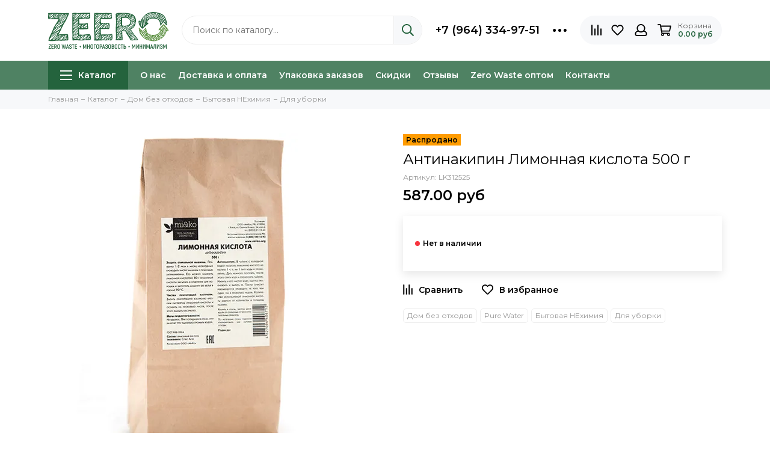

--- FILE ---
content_type: text/html; charset=utf-8
request_url: https://zeero.ru/collection/dlya-uborki/product/antinakipin-limonnaya-kislota-500-g
body_size: 22712
content:
<!doctype html><html lang="ru"><head><meta data-config="{&quot;product_id&quot;:169181534}" name="page-config" content="" /><meta data-config="{&quot;money_with_currency_format&quot;:{&quot;delimiter&quot;:&quot;&quot;,&quot;separator&quot;:&quot;.&quot;,&quot;format&quot;:&quot;%n %u&quot;,&quot;unit&quot;:&quot;руб&quot;,&quot;show_price_without_cents&quot;:0},&quot;currency_code&quot;:&quot;RUR&quot;,&quot;currency_iso_code&quot;:&quot;RUB&quot;,&quot;default_currency&quot;:{&quot;title&quot;:&quot;Российский рубль&quot;,&quot;code&quot;:&quot;RUR&quot;,&quot;rate&quot;:1.0,&quot;format_string&quot;:&quot;%n %u&quot;,&quot;unit&quot;:&quot;руб&quot;,&quot;price_separator&quot;:null,&quot;is_default&quot;:true,&quot;price_delimiter&quot;:null,&quot;show_price_with_delimiter&quot;:null,&quot;show_price_without_cents&quot;:null},&quot;facebook&quot;:{&quot;pixelActive&quot;:false,&quot;currency_code&quot;:&quot;RUB&quot;,&quot;use_variants&quot;:false},&quot;vk&quot;:{&quot;pixel_active&quot;:null,&quot;price_list_id&quot;:null},&quot;new_ya_metrika&quot;:true,&quot;ecommerce_data_container&quot;:&quot;dataLayer&quot;,&quot;common_js_version&quot;:null,&quot;vue_ui_version&quot;:null,&quot;feedback_captcha_enabled&quot;:&quot;1&quot;,&quot;account_id&quot;:466433,&quot;hide_items_out_of_stock&quot;:false,&quot;forbid_order_over_existing&quot;:true,&quot;minimum_items_price&quot;:null,&quot;enable_comparison&quot;:true,&quot;locale&quot;:&quot;ru&quot;,&quot;client_group&quot;:null,&quot;consent_to_personal_data&quot;:{&quot;active&quot;:false,&quot;obligatory&quot;:false,&quot;description&quot;:&quot;\u003cp\u003e\u003cspan style=\&quot;font-weight: 400;\&quot;\u003eПодтверждая заказ вы соглашаетесь на обработку \u003c/span\u003e\u003ca href=\&quot;/page/privacy-policy\&quot; rel=\&quot;noopener\&quot; target=\&quot;_blank\&quot;\u003e\u003cspan style=\&quot;font-weight: 400;\&quot;\u003eперсональных данных\u003c/span\u003e\u003c/a\u003e\u003c/p\u003e&quot;},&quot;recaptcha_key&quot;:&quot;6LfXhUEmAAAAAOGNQm5_a2Ach-HWlFKD3Sq7vfFj&quot;,&quot;recaptcha_key_v3&quot;:&quot;6LcZi0EmAAAAAPNov8uGBKSHCvBArp9oO15qAhXa&quot;,&quot;yandex_captcha_key&quot;:&quot;ysc1_ec1ApqrRlTZTXotpTnO8PmXe2ISPHxsd9MO3y0rye822b9d2&quot;,&quot;checkout_float_order_content_block&quot;:false,&quot;available_products_characteristics_ids&quot;:null,&quot;sber_id_app_id&quot;:&quot;5b5a3c11-72e5-4871-8649-4cdbab3ba9a4&quot;,&quot;theme_generation&quot;:2,&quot;quick_checkout_captcha_enabled&quot;:false,&quot;max_order_lines_count&quot;:500,&quot;sber_bnpl_min_amount&quot;:1000,&quot;sber_bnpl_max_amount&quot;:150000,&quot;counter_settings&quot;:{&quot;data_layer_name&quot;:&quot;dataLayer&quot;,&quot;new_counters_setup&quot;:false,&quot;add_to_cart_event&quot;:true,&quot;remove_from_cart_event&quot;:true,&quot;add_to_wishlist_event&quot;:true},&quot;site_setting&quot;:{&quot;show_cart_button&quot;:true,&quot;show_service_button&quot;:false,&quot;show_marketplace_button&quot;:false,&quot;show_quick_checkout_button&quot;:false},&quot;warehouses&quot;:[],&quot;captcha_type&quot;:&quot;google&quot;,&quot;human_readable_urls&quot;:false}" name="shop-config" content="" /><meta name='js-evnvironment' content='production' /><meta name='default-locale' content='ru' /><meta name='insales-redefined-api-methods' content="[]" /><script type="text/javascript" src="https://static.insales-cdn.com/assets/static-versioned/v3.72/static/libs/lodash/4.17.21/lodash.min.js"></script>
<!--InsalesCounter -->
<script type="text/javascript">
(function() {
  if (typeof window.__insalesCounterId !== 'undefined') {
    return;
  }

  try {
    Object.defineProperty(window, '__insalesCounterId', {
      value: 466433,
      writable: true,
      configurable: true
    });
  } catch (e) {
    console.error('InsalesCounter: Failed to define property, using fallback:', e);
    window.__insalesCounterId = 466433;
  }

  if (typeof window.__insalesCounterId === 'undefined') {
    console.error('InsalesCounter: Failed to set counter ID');
    return;
  }

  let script = document.createElement('script');
  script.async = true;
  script.src = '/javascripts/insales_counter.js?7';
  let firstScript = document.getElementsByTagName('script')[0];
  firstScript.parentNode.insertBefore(script, firstScript);
})();
</script>
<!-- /InsalesCounter -->
<meta charset="utf-8"><meta http-equiv="X-UA-Compatible" content="IE=edge,chrome=1"><meta name="viewport" content="width=device-width, initial-scale=1, maximum-scale=1"><meta name="robots" content="index, follow"><title>Антинакипин Лимонная кислота 500 г купить недорого в ZEERO 🌿</title><meta name="description" content="Антинакипин Лимонная кислота 500 г с бесплатной доставкой в Москве, СПб и по России. 💥587 руб.💥  Упаковка заказов без пластика."><meta property="og:type" content="website"><link rel="canonical" href="https://zeero.ru/collection/dlya-uborki/product/antinakipin-limonnaya-kislota-500-g"><meta property="og:url" content="https://zeero.ru/collection/dlya-uborki/product/antinakipin-limonnaya-kislota-500-g"><meta property="og:title" content="Антинакипин Лимонная кислота 500 г"><meta property="og:description" content="Для стиральных машин, чайников, утюгов и другой техники. Только лимонная кислота, ничего лишнего.Рекомендации по применениюЗащита стиральной машины. Необходимо регулярно проводить чистку машины от накипи:  80 г лимонной кислоты засыпать в отделени..."><meta property="og:image" content="https://static.insales-cdn.com/images/products/1/2462/279865758/1.png"><link href="https://static.insales-cdn.com/assets/1/103/2998375/1756643925/favicon.png" rel="shortcut icon" type="image/png" sizes="16x16"><style>.site-loader{position:fixed;z-index:99999999;left:0;top:0;width:100%;height:100%;background:#fff;color:#24633d}.layout--loading{width:100%;height:100%;overflow:scroll;overflow-x:hidden;padding:0;margin:0}.lds-ellipsis{position:absolute;width:64px;height:64px;top:50%;left:50%;transform:translate(-50%,-50%)}.lds-ellipsis div{position:absolute;top:27px;width:11px;height:11px;border-radius:50%;background:currentColor;animation-timing-function:cubic-bezier(0,1,1,0)}.lds-ellipsis div:nth-child(1){left:6px;animation:lds-ellipsis1 0.6s infinite}.lds-ellipsis div:nth-child(2){left:6px;animation:lds-ellipsis2 0.6s infinite}.lds-ellipsis div:nth-child(3){left:26px;animation:lds-ellipsis2 0.6s infinite}.lds-ellipsis div:nth-child(4){left:45px;animation:lds-ellipsis3 0.6s infinite}@keyframes lds-ellipsis1{0%{transform:scale(0)}100%{transform:scale(1)}}@keyframes lds-ellipsis3{0%{transform:scale(1)}100%{transform:scale(0)}}@keyframes lds-ellipsis2{0%{transform:translate(0,0)}100%{transform:translate(19px,0)}}@media(max-width:1199px){.layout-page{width:100vw;overflow-x:hidden}}</style><meta name="theme-color" content="#24633d"><meta name="format-detection" content="telephone=no"><meta name="cmsmagazine" content="325a8bc2477444d381d10a2ed1775a4d"><meta name="it-rating" content="it-rat-172a695028d4de2470d3f21443f40199"><link rel="alternate" type="application/atom+xml" title="Блог — ZEERO | Zero Waste магазин" href="https://zeero.ru/blogs/blog.atom">  <meta name="p:domain_verify" content="57cbfb53874ac2142ca04ea46d308b3a"/>    <style>        .text-content {      font-size:16px;    }      </style><meta name='product-id' content='169181534' />
</head><body id="body" class="layout layout--loading layout--full"><div class="js-site-loader site-loader"><div class="lds-ellipsis"><div></div><div></div><div></div><div></div></div></div><div class="layout-page"><div class="insales-section insales-section-header"><header><!--noindex--><div class="header-main"><div class="container"><div class="row align-items-center"><div class="col-12 col-sm col-md col-lg-auto text-center text-lg-left"><a href="https://zeero.ru" class="logo"><img src="https://static-sl.insales.ru/files/1/1753/18360025/original/Zeero_Logo_3.svg" alt="ZEERO | Zero Waste магазин" class="img-fluid"></a></div><div class="col d-none d-lg-block">                      <div class="search search--header"><form action="/search" method="get" class="search-form" role="search"><input type="search" name="q" class="search-input js-search-input" placeholder="Поиск по каталогу…" autocomplete="off" required><button type="submit" class="search-button"><span class="far fa-search"></span></button><div class="search-results js-search-results"></div></form></div>                      </div><div class="col-12 col-lg-auto d-none d-lg-block"><div class="header-contacts"><div class="row align-items-center"><div class="col"><div class="header-contacts-phone"><a href="tel:+7(964)334-97-51">+7 (964) 334-97-51</a></div></div><div class="col-auto"><div class="user_icons-item js-user_icons-item"><span class="user_icons-icon js-user_icons-icon-contacts"><span class="far fa-ellipsis-h fa-lg"></span></span><div class="user_icons-popup"><div class="popup popup-contacts"><div class="js-popup-contacts"><div class="popup-content-contacts"><div class="row no-gutters popup-content-contacts-item"><div class="col-auto"><span class="far fa-envelope fa-fw"></span></div><div class="col"><a href="mailto:zabota@zeero.ru">zabota@zeero.ru</a></div></div>                                                          <div class="row no-gutters"><div class="col-12"><div class="messengers messengers--header"><ul class="messengers-items list-unstyled"><li class="messengers-item messengers-item--whatsapp"><a href="https://wa.me/79643349751" rel="noopener noreferrer nofollow" target="_blank"><span class="fab fa-whatsapp"></span></a></li><li class="messengers-item messengers-item--telegram"><a href="https://t.me/zeero_ru_bot" rel="noopener noreferrer nofollow" target="_blank"><span class="fab fa-telegram"></span></a></li></ul></div></div></div>                                                          </div></div></div></div></div></div></div></div></div><div class="col-12 col-lg-auto"><div class="user_icons user_icons-main js-clone is-inside" data-clone-target="js-user_icons-clone"><ul class="user_icons-items list-unstyled d-flex d-lg-block">                              <li class="user_icons-item user_icons-item-menu d-inline-block d-lg-none js-user_icons-item"><button class="user_icons-icon user_icons-icon-menu js-user_icons-icon-menu"><span class="far fa-bars"></span></button><div class="user_icons-popup"><div class="popup js-popup-menu overflow-hidden"><div class="popup-scroll js-popup-scroll"><div class="popup-title">Меню<button class="button button--empty button--icon popup-close js-popup-close"><span class="far fa-times fa-lg"></span></button></div><div class="popup-content popup-content-menu popup-content-search"><div class="search search--popup"><form action="/search" method="get" class="search-form" role="search"><input type="search" name="q" class="search-input" placeholder="Поиск по каталогу…" autocomplete="off" required><button type="submit" class="search-button"><span class="far fa-search"></span></button></form></div></div><ul class="popup-content popup-content-menu js-popup-content-menu"></ul><ul class="popup-content popup-content-menu popup-content-links list-unstyled"><li class="popup-content-link"><a href="/page/about-us">О нас</a></li><li class="popup-content-link"><a href="/page/delivery">Доставка и оплата</a></li><li class="popup-content-link"><a href="/page/zerowastepackaging">Упаковка заказов</a></li><li class="popup-content-link"><a href="https://zeero.ru/collection/skidki-2">Скидки</a></li><li class="popup-content-link"><a href="/page/feedback">Отзывы</a></li><li class="popup-content-link"><a href="https://zeero.ru/collection/wholesale" target='_blank'>Zero Waste оптом</a></li><li class="popup-content-link"><a href="https://zeero.ru/page/contacts">Контакты</a></li></ul><div class="popup-content popup-content-contacts"><div class="row no-gutters popup-content-contacts-item"><div class="col-auto"><span class="far fa-phone fa-fw" data-fa-transform="flip-h"></span></div><div class="col"><a href="tel:+7(964)334-97-51">+7 (964) 334-97-51</a></div></div><div class="row no-gutters popup-content-contacts-item"><div class="col-auto"><span class="far fa-envelope fa-fw"></span></div><div class="col"><a href="mailto:zabota@zeero.ru">zabota@zeero.ru</a></div></div><div class="popup-content-contacts-messengers"><div class="messengers messengers--header"><ul class="messengers-items list-unstyled"><li class="messengers-item messengers-item--whatsapp"><a href="https://wa.me/79643349751" rel="noopener noreferrer nofollow" target="_blank"><span class="fab fa-whatsapp"></span></a></li><li class="messengers-item messengers-item--telegram"><a href="https://t.me/zeero_ru_bot" rel="noopener noreferrer nofollow" target="_blank"><span class="fab fa-telegram"></span></a></li></ul></div></div></div></div></div><div class="popup-shade js-popup-close"></div></div></li>                                                            <li class="user_icons-item user_icons-item-search d-inline-block d-lg-none flex-grow-1"><div class="search search--mobile"><form action="/search" method="get" class="search-form" role="search"><input type="search" name="q" class="search-input js-search-h" placeholder="Поиск по каталогу…" autocomplete="off" required><button type="submit" class="search-button"><span class="far fa-search"></span></button></form></div>                              </li><li class="user_icons-item js-user_icons-item"><a href="/compares" class="user_icons-icon js-user_icons-icon-compares"><span class="far fa-align-right fa-fw" data-fa-transform="rotate-90"></span><span class="bage bage-compares js-bage-compares"></span></a><div class="user_icons-popup"><div class="popup"><div class="popup-title">Сравнение товаров<button class="button button--empty button--icon popup-close js-popup-close"><span class="far fa-times fa-lg"></span></button></div><div class="js-popup-compares"></div></div><div class="popup-shade js-popup-close"></div></div></li><li class="user_icons-item js-user_icons-item"><a href="/favorites" class="user_icons-icon js-user_icons-icon-favorites"><span class="far fa-heart fa-fw"></span><span class="bage bage-favorites js-bage-favorites"></span></a><div class="user_icons-popup"><div class="popup"><div class="popup-title">Избранное<button class="button button--empty button--icon popup-close js-popup-close"><span class="far fa-times fa-lg"></span></button></div><div class="js-popup-favorites"></div></div><div class="popup-shade js-popup-close"></div></div></li>                              <li class="user_icons-item js-user_icons-item nav-hide"><a href="/client_account/login" class="user_icons-icon"><span class="far fa-user fa-fw"></span></a><div class="user_icons-popup"><div class="popup popup-client_new"><div class="popup-title">Личный кабинет<button class="button button--empty button--icon popup-close js-popup-close"><span class="far fa-times fa-lg"></span></button></div><div class="popup--empty text-center"><span class="far fa-user fa-3x"></span><div class="dropdown_products-action"><div class="row">                                                              <div class="col-12 col-lg-6"><a href="/client_account/login" class="button button--primary button--block button--small">Войти</a></div><div class="col-12 col-lg-6"><a href="/client_account/contacts/new" class="button button--secondary button--block button--small">Регистрация</a></div>                                                              </div></div></div></div><div class="popup-shade js-popup-close"></div></div></li>                              <li class="user_icons-item js-user_icons-item"><a href="/cart_items" class="user_icons-icon js-user_icons-icon-cart"><span class="row align-items-center no-gutters"><span class="col-auto"><span class="far fa-shopping-cart fa-fw"></span><span class="bage bage-cart js-bage-cart"></span></span><span class="header-cart col-auto d-none d-sm-block"><span class="header-cart-title">Корзина</span><span class="header-cart-total js-header-cart-total">&hellip;</span></span></span></a><div class="user_icons-popup"><div class="popup"><div class="popup-title">Корзина<button class="button button--empty button--icon popup-close js-popup-close"><span class="far fa-times fa-lg"></span></button></div><div class="js-popup-cart"></div></div><div class="popup-shade js-popup-close"></div></div></li>                              </ul></div></div></div></div></div><!--/noindex--><div class="d-none d-lg-block">          <div class="header-menu"><div class="container"><div class="row"><div class="col"><nav class="nav nav--dropdown nav--product"><ul class="nav-items list-unstyled js-nav-items is-overflow"><li class="nav-item nav-item--collections js-nav-item"><a href="/collection/all" class="hamburger-trigger js-nav-collections-trigger" data-target="hamburger"><span class="hamburger hamburger--arrow-down"><span></span><span></span><span></span></span>Каталог</a></li><li class="nav-item js-nav-item"><a href="/page/about-us">О нас</a></li><li class="nav-item js-nav-item"><a href="/page/delivery">Доставка и оплата</a></li><li class="nav-item js-nav-item"><a href="/page/zerowastepackaging">Упаковка заказов</a></li><li class="nav-item js-nav-item"><a href="https://zeero.ru/collection/skidki-2">Скидки</a></li><li class="nav-item js-nav-item"><a href="/page/feedback">Отзывы</a></li><li class="nav-item js-nav-item"><a href="https://zeero.ru/collection/wholesale" target='_blank'>Zero Waste оптом</a></li><li class="nav-item js-nav-item"><a href="https://zeero.ru/page/contacts">Контакты</a></li><li class="nav-item nav-item--dropdown js-nav-item--dropdown d-none"><span class="far fa-ellipsis-h fa-lg"></span><div class="user_icons-popup"><div class="popup"><ul class="list-unstyled js-popup-nav"></ul></div></div></li></ul></nav><nav class="nav-collections nav-collections--dropdown js-nav-collections js-nav-collections-trigger js-clone" data-target="dorpdown" data-clone-target="js-nav-sidebar-clone"><ul class="list-unstyled"><li data-collection-id="9620312"><a href="/collection/novinki">Новинки</a></li><li data-collection-id="12550458"><a href="/collection/krasota-i-gigiena" class="nav-collections-toggle js-nav-collections-toggle nav-collections-toggle--next" data-type="next" data-target="12550458">Красота и Гигиена<span class="nav-arrow-toggle js-nav-arrow-toggle"><span class="far fa-chevron-right"></span></span></a><ul class="list-unstyled"><li class="nav-collections-back d-block d-lg-none"><a href="/collection/krasota-i-gigiena" class="nav-collections-toggle js-nav-collections-toggle nav-collections-toggle--back" data-type="back" data-target="12550458"><span class="nav-arrow-toggle"><span class="far fa-chevron-left"></span></span>Назад</a></li><li class="nav-collections-title d-block d-lg-none"><a href="/collection/krasota-i-gigiena">Красота и Гигиена</a></li><li data-collection-id="19409925"><a href="/collection/face" class="nav-collections-toggle js-nav-collections-toggle nav-collections-toggle--next" data-type="next" data-target="19409925">Для лица<span class="nav-arrow-toggle js-nav-arrow-toggle"><span class="far fa-chevron-right"></span></span></a><ul class="list-unstyled"><li class="nav-collections-back d-block d-lg-none"><a href="/collection/face" class="nav-collections-toggle js-nav-collections-toggle nav-collections-toggle--back" data-type="back" data-target="19409925"><span class="nav-arrow-toggle"><span class="far fa-chevron-left"></span></span>Назад</a></li><li class="nav-collections-title d-block d-lg-none"><a href="/collection/face">Для лица</a></li><li data-collection-id="12550464"><a href="/collection/ushnye-palochki-hlopkovye-diski">Ватные палочки, диски, платочки</a></li><li data-collection-id="19409961"><a href="/collection/ochischenie-i-umyvanie">Для умывания</a></li><li data-collection-id="19501109"><a href="/collection/kremy">Кремы и маски</a></li><li data-collection-id="19501110"><a href="/collection/balzamy-dlya-gub-2">Бальзамы для губ</a></li><li data-collection-id="19657389"><a href="/collection/patchi">Патчи</a></li><li data-collection-id="24198332"><a href="/collection/vosk-dlya-brovey">Воск для бровей</a></li></ul></li><li data-collection-id="19409948"><a href="/collection/zuby" class="nav-collections-toggle js-nav-collections-toggle nav-collections-toggle--next" data-type="next" data-target="19409948">Для полости рта<span class="nav-arrow-toggle js-nav-arrow-toggle"><span class="far fa-chevron-right"></span></span></a><ul class="list-unstyled"><li class="nav-collections-back d-block d-lg-none"><a href="/collection/zuby" class="nav-collections-toggle js-nav-collections-toggle nav-collections-toggle--back" data-type="back" data-target="19409948"><span class="nav-arrow-toggle"><span class="far fa-chevron-left"></span></span>Назад</a></li><li class="nav-collections-title d-block d-lg-none"><a href="/collection/zuby">Для полости рта</a></li><li data-collection-id="8208684"><a href="/collection/zubnye-schyotki">Зубные щётки</a></li><li data-collection-id="10441018"><a href="/collection/zubnye-poroshki">Пасты и порошки</a></li></ul></li><li data-collection-id="19409922"><a href="/collection/body" class="nav-collections-toggle js-nav-collections-toggle nav-collections-toggle--next" data-type="next" data-target="19409922">Для тела<span class="nav-arrow-toggle js-nav-arrow-toggle"><span class="far fa-chevron-right"></span></span></a><ul class="list-unstyled"><li class="nav-collections-back d-block d-lg-none"><a href="/collection/body" class="nav-collections-toggle js-nav-collections-toggle nav-collections-toggle--back" data-type="back" data-target="19409922"><span class="nav-arrow-toggle"><span class="far fa-chevron-left"></span></span>Назад</a></li><li class="nav-collections-title d-block d-lg-none"><a href="/collection/body">Для тела</a></li><li data-collection-id="10441016"><a href="/collection/mylo-tualetnoe">Мыло и гели</a></li><li data-collection-id="20310285"><a href="/collection/skraby">Скрабы</a></li><li data-collection-id="13795827"><a href="/collection/dezodoranty">Дезодоранты</a></li><li data-collection-id="19409933"><a href="/collection/uvlazhnenie-i-pitanie">Кремы и масла</a></li><li data-collection-id="20310287"><a href="/collection/shariki-i-sol-dlya-vann">Шарики и соль для ванн</a></li><li data-collection-id="19409935"><a href="/collection/soap">Мочалки</a></li><li data-collection-id="12550473"><a href="/collection/britvy">Бритвы</a></li></ul></li><li data-collection-id="19409937"><a href="/collection/hair" class="nav-collections-toggle js-nav-collections-toggle nav-collections-toggle--next" data-type="next" data-target="19409937">Для волос<span class="nav-arrow-toggle js-nav-arrow-toggle"><span class="far fa-chevron-right"></span></span></a><ul class="list-unstyled"><li class="nav-collections-back d-block d-lg-none"><a href="/collection/hair" class="nav-collections-toggle js-nav-collections-toggle nav-collections-toggle--back" data-type="back" data-target="19409937"><span class="nav-arrow-toggle"><span class="far fa-chevron-left"></span></span>Назад</a></li><li class="nav-collections-title d-block d-lg-none"><a href="/collection/hair">Для волос</a></li><li data-collection-id="10441017"><a href="/collection/tverdye-shampuni">Шампуни</a></li><li data-collection-id="19409984"><a href="/collection/balzamy-i-konditsionery">Бальзамы и кондиционеры</a></li><li data-collection-id="19409985"><a href="/collection/maski-i-vosk">Маски, воск и гели</a></li><li data-collection-id="13464705"><a href="/collection/rascheski">Расчёски</a></li></ul></li><li data-collection-id="9284114"><a href="/collection/menstrualnye-chashi-i-prokladki" class="nav-collections-toggle js-nav-collections-toggle nav-collections-toggle--next" data-type="next" data-target="9284114">Женская гигиена<span class="nav-arrow-toggle js-nav-arrow-toggle"><span class="far fa-chevron-right"></span></span></a><ul class="list-unstyled"><li class="nav-collections-back d-block d-lg-none"><a href="/collection/menstrualnye-chashi-i-prokladki" class="nav-collections-toggle js-nav-collections-toggle nav-collections-toggle--back" data-type="back" data-target="9284114"><span class="nav-arrow-toggle"><span class="far fa-chevron-left"></span></span>Назад</a></li><li class="nav-collections-title d-block d-lg-none"><a href="/collection/menstrualnye-chashi-i-prokladki">Женская гигиена</a></li><li data-collection-id="13159085"><a href="/collection/menstrualnye-chashi">Менструальные чаши</a></li><li data-collection-id="13159084"><a href="/collection/mnogorazovye-prokladki">Многоразовые прокладки</a></li><li data-collection-id="19417621"><a href="/collection/vpityvayuschie-trusy">Менструальные трусы</a></li><li data-collection-id="21206748"><a href="/collection/meshochki-dlya-prokladok-i-chash">Мешочки для прокладок и чаш</a></li></ul></li><li data-collection-id="19752997"><a href="/collection/aromaterapiya">Ароматы</a></li></ul></li><li data-collection-id="19393581"><a href="/collection/dom-bez-othodov" class="nav-collections-toggle js-nav-collections-toggle nav-collections-toggle--next" data-type="next" data-target="19393581">Дом без отходов<span class="nav-arrow-toggle js-nav-arrow-toggle"><span class="far fa-chevron-right"></span></span></a><ul class="list-unstyled"><li class="nav-collections-back d-block d-lg-none"><a href="/collection/dom-bez-othodov" class="nav-collections-toggle js-nav-collections-toggle nav-collections-toggle--back" data-type="back" data-target="19393581"><span class="nav-arrow-toggle"><span class="far fa-chevron-left"></span></span>Назад</a></li><li class="nav-collections-title d-block d-lg-none"><a href="/collection/dom-bez-othodov">Дом без отходов</a></li><li data-collection-id="12550505"><a href="/collection/bytovaya-nehimiya" class="nav-collections-toggle js-nav-collections-toggle nav-collections-toggle--next" data-type="next" data-target="12550505">Бытовая НЕхимия<span class="nav-arrow-toggle js-nav-arrow-toggle"><span class="far fa-chevron-right"></span></span></a><ul class="list-unstyled"><li class="nav-collections-back d-block d-lg-none"><a href="/collection/bytovaya-nehimiya" class="nav-collections-toggle js-nav-collections-toggle nav-collections-toggle--back" data-type="back" data-target="12550505"><span class="nav-arrow-toggle"><span class="far fa-chevron-left"></span></span>Назад</a></li><li class="nav-collections-title d-block d-lg-none"><a href="/collection/bytovaya-nehimiya">Бытовая НЕхимия</a></li><li data-collection-id="19401893"><a href="/collection/dlya-stirki">Для стирки</a></li><li data-collection-id="19401892"><a href="/collection/for-dishes">Для посуды</a></li><li data-collection-id="19401894"><a href="/collection/dlya-uborki">Для уборки</a></li></ul></li><li data-collection-id="11268841"><a href="/collection/schyotki-i-mochalki">Щётки и губки</a></li><li data-collection-id="10607900"><a href="/collection/posuda-dlya-hraneniya" class="nav-collections-toggle js-nav-collections-toggle nav-collections-toggle--next" data-type="next" data-target="10607900">Хранение продуктов<span class="nav-arrow-toggle js-nav-arrow-toggle"><span class="far fa-chevron-right"></span></span></a><ul class="list-unstyled"><li class="nav-collections-back d-block d-lg-none"><a href="/collection/posuda-dlya-hraneniya" class="nav-collections-toggle js-nav-collections-toggle nav-collections-toggle--back" data-type="back" data-target="10607900"><span class="nav-arrow-toggle"><span class="far fa-chevron-left"></span></span>Назад</a></li><li class="nav-collections-title d-block d-lg-none"><a href="/collection/posuda-dlya-hraneniya">Хранение продуктов</a></li><li data-collection-id="27215752"><a href="/collection/bankiibutilki">Банки и бутылки</a></li><li data-collection-id="27216181"><a href="/collection/steklyannye-2">Контейнеры стеклянные</a></li><li data-collection-id="27216186"><a href="/collection/silikonovye">Контейнеры силиконовые</a></li><li data-collection-id="27216192"><a href="/collection/metallicheskie-2">Контейнеры металлические</a></li><li data-collection-id="27216041"><a href="/collection/meshochki">Мешочки</a></li></ul></li><li data-collection-id="8727024"><a href="/collection/stolovye-pribory">Посуда и столовые приборы</a></li><li data-collection-id="19884462"><a href="/collection/mnogorazovye-trubochki-2" class="nav-collections-toggle js-nav-collections-toggle nav-collections-toggle--next" data-type="next" data-target="19884462">Многоразовые трубочки<span class="nav-arrow-toggle js-nav-arrow-toggle"><span class="far fa-chevron-right"></span></span></a><ul class="list-unstyled"><li class="nav-collections-back d-block d-lg-none"><a href="/collection/mnogorazovye-trubochki-2" class="nav-collections-toggle js-nav-collections-toggle nav-collections-toggle--back" data-type="back" data-target="19884462"><span class="nav-arrow-toggle"><span class="far fa-chevron-left"></span></span>Назад</a></li><li class="nav-collections-title d-block d-lg-none"><a href="/collection/mnogorazovye-trubochki-2">Многоразовые трубочки</a></li><li data-collection-id="19884463"><a href="/collection/metallicheskie">Металлические</a></li><li data-collection-id="19884464"><a href="/collection/steklyannye">Стеклянные</a></li><li data-collection-id="19884465"><a href="/collection/bambukovye">Бамбуковые</a></li><li data-collection-id="19884466"><a href="/collection/soputstvuyuschie">Аксессуары</a></li></ul></li><li data-collection-id="18993413"><a href="/collection/dlya-othodov">Для отходов и вторсырья</a></li><li data-collection-id="9306203"><a href="/collection/i-eschyo">И ещё...</a></li></ul></li><li data-collection-id="19393528"><a href="/collection/vsegda-s-soboy" class="nav-collections-toggle js-nav-collections-toggle nav-collections-toggle--next" data-type="next" data-target="19393528">Всегда с собой<span class="nav-arrow-toggle js-nav-arrow-toggle"><span class="far fa-chevron-right"></span></span></a><ul class="list-unstyled"><li class="nav-collections-back d-block d-lg-none"><a href="/collection/vsegda-s-soboy" class="nav-collections-toggle js-nav-collections-toggle nav-collections-toggle--back" data-type="back" data-target="19393528"><span class="nav-arrow-toggle"><span class="far fa-chevron-left"></span></span>Назад</a></li><li class="nav-collections-title d-block d-lg-none"><a href="/collection/vsegda-s-soboy">Всегда с собой</a></li><li data-collection-id="8591033"><a href="/collection/mnogorazovye-bahily">Многоразовые бахилы</a></li><li data-collection-id="8184315"><a href="/collection/ecomeshochki" class="nav-collections-toggle js-nav-collections-toggle nav-collections-toggle--next" data-type="next" data-target="8184315">Экомешочки<span class="nav-arrow-toggle js-nav-arrow-toggle"><span class="far fa-chevron-right"></span></span></a><ul class="list-unstyled"><li class="nav-collections-back d-block d-lg-none"><a href="/collection/ecomeshochki" class="nav-collections-toggle js-nav-collections-toggle nav-collections-toggle--back" data-type="back" data-target="8184315"><span class="nav-arrow-toggle"><span class="far fa-chevron-left"></span></span>Назад</a></li><li class="nav-collections-title d-block d-lg-none"><a href="/collection/ecomeshochki">Экомешочки</a></li><li data-collection-id="9229380"><a href="/collection/dlya-ovoschey-i-fruktov">Для овощей и фруктов</a></li><li data-collection-id="9229381"><a href="/collection/dlya-hleba-i-krup">Для хлеба и круп</a></li><li data-collection-id="9229382"><a href="/collection/meshochki-dlya-meshochkov">Мешочки для мешочков</a></li></ul></li><li data-collection-id="8095386"><a href="/collection/ecosumki" class="nav-collections-toggle js-nav-collections-toggle nav-collections-toggle--next" data-type="next" data-target="8095386">Сумки<span class="nav-arrow-toggle js-nav-arrow-toggle"><span class="far fa-chevron-right"></span></span></a><ul class="list-unstyled"><li class="nav-collections-back d-block d-lg-none"><a href="/collection/ecosumki" class="nav-collections-toggle js-nav-collections-toggle nav-collections-toggle--back" data-type="back" data-target="8095386"><span class="nav-arrow-toggle"><span class="far fa-chevron-left"></span></span>Назад</a></li><li class="nav-collections-title d-block d-lg-none"><a href="/collection/ecosumki">Сумки</a></li><li data-collection-id="8715779"><a href="/collection/holschovye-ekosumki">Шопперы</a></li><li data-collection-id="8715856"><a href="/collection/avoski">Авоськи</a></li><li data-collection-id="8715807"><a href="/collection/ekosumki-iz-poliestera">Складные сумки</a></li></ul></li><li data-collection-id="8334854"><a href="/collection/mnogorazovye-trubochki" class="nav-collections-toggle js-nav-collections-toggle nav-collections-toggle--next" data-type="next" data-target="8334854">Многоразовые трубочки и приборы<span class="nav-arrow-toggle js-nav-arrow-toggle"><span class="far fa-chevron-right"></span></span></a><ul class="list-unstyled"><li class="nav-collections-back d-block d-lg-none"><a href="/collection/mnogorazovye-trubochki" class="nav-collections-toggle js-nav-collections-toggle nav-collections-toggle--back" data-type="back" data-target="8334854"><span class="nav-arrow-toggle"><span class="far fa-chevron-left"></span></span>Назад</a></li><li class="nav-collections-title d-block d-lg-none"><a href="/collection/mnogorazovye-trubochki">Многоразовые трубочки и приборы</a></li><li data-collection-id="8014149"><a href="/collection/reusable-straws">Многоразовые трубочки</a></li><li data-collection-id="18772836"><a href="/collection/tools">Столовые приборы</a></li><li data-collection-id="8037669"><a href="/collection/chehly-i-sumochki-dlya-priborov">Чехлы и сумочки</a></li></ul></li><li data-collection-id="8773781"><a href="/collection/butylki-i-termosy" class="nav-collections-toggle js-nav-collections-toggle nav-collections-toggle--next" data-type="next" data-target="8773781">Бутылки и Термосы<span class="nav-arrow-toggle js-nav-arrow-toggle"><span class="far fa-chevron-right"></span></span></a><ul class="list-unstyled"><li class="nav-collections-back d-block d-lg-none"><a href="/collection/butylki-i-termosy" class="nav-collections-toggle js-nav-collections-toggle nav-collections-toggle--back" data-type="back" data-target="8773781"><span class="nav-arrow-toggle"><span class="far fa-chevron-left"></span></span>Назад</a></li><li class="nav-collections-title d-block d-lg-none"><a href="/collection/butylki-i-termosy">Бутылки и Термосы</a></li><li data-collection-id="9197819"><a href="/collection/butylki-dlya-vody">Металлические</a></li><li data-collection-id="18555589"><a href="/collection/steklyannye-butylki">Стеклянные</a></li><li data-collection-id="18555590"><a href="/collection/silikonovye-butylki">Силиконовые</a></li><li data-collection-id="9197821"><a href="/collection/termobutylki">Термосы</a></li><li data-collection-id="9197822"><a href="/collection/aksessuary">Крышки</a></li></ul></li><li data-collection-id="8773616"><a href="/collection/kruzhki" class="nav-collections-toggle js-nav-collections-toggle nav-collections-toggle--next" data-type="next" data-target="8773616">Кружки и Термокружки<span class="nav-arrow-toggle js-nav-arrow-toggle"><span class="far fa-chevron-right"></span></span></a><ul class="list-unstyled"><li class="nav-collections-back d-block d-lg-none"><a href="/collection/kruzhki" class="nav-collections-toggle js-nav-collections-toggle nav-collections-toggle--back" data-type="back" data-target="8773616"><span class="nav-arrow-toggle"><span class="far fa-chevron-left"></span></span>Назад</a></li><li class="nav-collections-title d-block d-lg-none"><a href="/collection/kruzhki">Кружки и Термокружки</a></li><li data-collection-id="15668653"><a href="/collection/skladnye-silikonovye-stakany">Силиконовые</a></li><li data-collection-id="15668655"><a href="/collection/steklyannye-kruzhki-keep-cup">Стеклянные</a></li><li data-collection-id="15668664"><a href="/collection/metallicheskie-termokruzhki">Термокружки</a></li></ul></li><li data-collection-id="9554257"><a href="/collection/konteynery-dlya-edy" class="nav-collections-toggle js-nav-collections-toggle nav-collections-toggle--next" data-type="next" data-target="9554257">Контейнеры для еды<span class="nav-arrow-toggle js-nav-arrow-toggle"><span class="far fa-chevron-right"></span></span></a><ul class="list-unstyled"><li class="nav-collections-back d-block d-lg-none"><a href="/collection/konteynery-dlya-edy" class="nav-collections-toggle js-nav-collections-toggle nav-collections-toggle--back" data-type="back" data-target="9554257"><span class="nav-arrow-toggle"><span class="far fa-chevron-left"></span></span>Назад</a></li><li class="nav-collections-title d-block d-lg-none"><a href="/collection/konteynery-dlya-edy">Контейнеры для еды</a></li><li data-collection-id="19401473"><a href="/collection/lanch-boksy">Ланч-боксы</a></li><li data-collection-id="19401475"><a href="/collection/termokonteynery">Термоконтейнеры</a></li></ul></li></ul></li><li data-collection-id="23291711"><a href="/collection/refill" class="nav-collections-toggle js-nav-collections-toggle nav-collections-toggle--next" data-type="next" data-target="23291711">Refill<span class="nav-arrow-toggle js-nav-arrow-toggle"><span class="far fa-chevron-right"></span></span></a><ul class="list-unstyled"><li class="nav-collections-back d-block d-lg-none"><a href="/collection/refill" class="nav-collections-toggle js-nav-collections-toggle nav-collections-toggle--back" data-type="back" data-target="23291711"><span class="nav-arrow-toggle"><span class="far fa-chevron-left"></span></span>Назад</a></li><li class="nav-collections-title d-block d-lg-none"><a href="/collection/refill">Refill</a></li><li data-collection-id="25289091"><a href="/collection/zhidkoe-mylo">Жидкое мыло</a></li><li data-collection-id="25289103"><a href="/collection/shampuni">Шампуни</a></li><li data-collection-id="25289105"><a href="/collection/geli-dlya-dusha">Гели для душа</a></li><li data-collection-id="25289107"><a href="/collection/zubnaya-pasta">Зубная паста</a></li><li data-collection-id="25289109"><a href="/collection/katalog-2-b3def4">Кремы</a></li><li data-collection-id="25289132"><a href="/collection/bytovaya-himiya">Бытовая химия</a></li><li data-collection-id="25303493"><a href="/collection/soputstvuyuschie-2">Сопутствующие</a></li></ul></li><li data-collection-id="9946990"><a href="/collection/ekopodarki" class="nav-collections-toggle js-nav-collections-toggle nav-collections-toggle--next" data-type="next" data-target="9946990">Экоподарки и Сертификаты<span class="nav-arrow-toggle js-nav-arrow-toggle"><span class="far fa-chevron-right"></span></span></a><ul class="list-unstyled"><li class="nav-collections-back d-block d-lg-none"><a href="/collection/ekopodarki" class="nav-collections-toggle js-nav-collections-toggle nav-collections-toggle--back" data-type="back" data-target="9946990"><span class="nav-arrow-toggle"><span class="far fa-chevron-left"></span></span>Назад</a></li><li class="nav-collections-title d-block d-lg-none"><a href="/collection/ekopodarki">Экоподарки и Сертификаты</a></li><li data-collection-id="9946998"><a href="/collection/do-500-rubley">до 500 рублей</a></li><li data-collection-id="9947000"><a href="/collection/500-2000-rubley">500-2000 рублей</a></li><li data-collection-id="9947006"><a href="/collection/ot-2000-rubley">от 2000 рублей</a></li><li data-collection-id="9947153"><a href="/collection/podarochnye-sertifikaty">Подарочные сертификаты</a></li><li data-collection-id="19683182"><a href="/collection/otkrytki">Открытки</a></li></ul></li><li data-collection-id="16472019"><a href="/collection/skidki" class="nav-collections-toggle js-nav-collections-toggle nav-collections-toggle--next" data-type="next" data-target="16472019">Скидки и уценка<span class="nav-arrow-toggle js-nav-arrow-toggle"><span class="far fa-chevron-right"></span></span></a><ul class="list-unstyled"><li class="nav-collections-back d-block d-lg-none"><a href="/collection/skidki" class="nav-collections-toggle js-nav-collections-toggle nav-collections-toggle--back" data-type="back" data-target="16472019"><span class="nav-arrow-toggle"><span class="far fa-chevron-left"></span></span>Назад</a></li><li class="nav-collections-title d-block d-lg-none"><a href="/collection/skidki">Скидки и уценка</a></li><li data-collection-id="17741064"><a href="/collection/skidki-2">Скидки</a></li><li data-collection-id="17711297"><a href="/collection/tovary-s-utsenkoy">Товары с уценкой</a></li></ul></li><li data-collection-id="13344899"><a href="/collection/brendy" class="nav-collections-toggle js-nav-collections-toggle nav-collections-toggle--next" data-type="next" data-target="13344899">Бренды<span class="nav-arrow-toggle js-nav-arrow-toggle"><span class="far fa-chevron-right"></span></span></a><ul class="list-unstyled"><li class="nav-collections-back d-block d-lg-none"><a href="/collection/brendy" class="nav-collections-toggle js-nav-collections-toggle nav-collections-toggle--back" data-type="back" data-target="13344899"><span class="nav-arrow-toggle"><span class="far fa-chevron-left"></span></span>Назад</a></li><li class="nav-collections-title d-block d-lg-none"><a href="/collection/brendy">Бренды</a></li><li data-collection-id="13344976"><a href="/collection/zeero">ZEERO</a></li><li data-collection-id="19624076"><a href="/collection/berrycup">BerryCup</a></li><li data-collection-id="13344905"><a href="/collection/blackblum">Black+Blum</a></li><li data-collection-id="21635340"><a href="/collection/chom-chom">Chom Chom</a></li><li data-collection-id="23699107"><a href="/collection/elska-cosmetic">Elska cosmetic</a></li><li data-collection-id="14553140"><a href="/collection/greena-avocadova">Greena Avocadova</a></li><li data-collection-id="13344908"><a href="/collection/keepcup">KeepCup</a></li><li data-collection-id="13344910"><a href="/collection/kilner">Kilner</a></li><li data-collection-id="13344912"><a href="/collection/Klean-Kanteen">Klean Kanteen</a></li><li data-collection-id="20470388"><a href="/collection/laboratorium">Laboratorium</a></li><li data-collection-id="13792399"><a href="/collection/last-object">LastObject</a></li><li data-collection-id="19989945"><a href="/collection/levrana">Levrana</a></li><li data-collection-id="13344913"><a href="/collection/Lilacup">LilaCup</a></li><li data-collection-id="13344914"><a href="/collection/Little-Pirate">Little Pirate</a></li><li data-collection-id="20729940"><a href="/collection/melissacup">MelissaCup</a></li><li data-collection-id="13344985"><a href="/collection/miko">mi&ko</a></li><li data-collection-id="13344967"><a href="/collection/norma-pads">Norma Pads</a></li><li data-collection-id="19884388"><a href="/collection/onestwear">OnestWear</a></li><li data-collection-id="13344970"><a href="/collection/pure-water">Pure Water</a></li><li data-collection-id="19120717"><a href="/collection/smorodina">SmoRodina</a></li><li data-collection-id="21091075"><a href="/collection/stasher">Stasher</a></li><li data-collection-id="14597172"><a href="/collection/stojo">Stojo</a></li><li data-collection-id="19571741"><a href="/collection/artel-blazhennyh">Артель Блаженных</a></li><li data-collection-id="13344983"><a href="/collection/golodnyy-leshiy">Голодный Леший</a></li><li data-collection-id="19551570"><a href="/collection/eto-ya">Это я</a></li></ul></li></ul></nav></div><div class="col col-auto align-self-center"><div class="user_icons user_icons-clone js-user_icons-clone is-inside"></div></div></div></div></div>          </div></header></div><div class="insales-section insales-section-breadcrumb"><div class="breadcrumbs"><div class="container"><div class="row"><div class="col-12"><ul class="breadcrumb list-unstyled" itemscope itemtype="http://schema.org/BreadcrumbList"><li class="breadcrumb-item" itemprop="itemListElement" itemscope itemtype="http://schema.org/ListItem"><a class="breadcrumb-link" href="https://zeero.ru" itemprop="item"><span itemprop="name">Главная</span><meta itemprop="position" content="0"></a></li><li class="breadcrumb-item" itemprop="itemListElement" itemscope itemtype="http://schema.org/ListItem"><a class="breadcrumb-link" href="/collection/all" itemprop="item"><span itemprop="name">Каталог</span><meta itemprop="position" content="1"></a></li><li class="breadcrumb-item" itemprop="itemListElement" itemscope itemtype="http://schema.org/ListItem"><a class="breadcrumb-link" href="/collection/dom-bez-othodov" itemprop="item"><span itemprop="name">Дом без отходов</span><meta itemprop="position" content="2"></a></li><li class="breadcrumb-item" itemprop="itemListElement" itemscope itemtype="http://schema.org/ListItem"><a class="breadcrumb-link" href="/collection/bytovaya-nehimiya" itemprop="item"><span itemprop="name">Бытовая НЕхимия</span><meta itemprop="position" content="3"></a></li><li class="breadcrumb-item" itemprop="itemListElement" itemscope itemtype="http://schema.org/ListItem"><a class="breadcrumb-link" href="/collection/dlya-uborki" itemprop="item"><span itemprop="name">Для уборки</span><meta itemprop="position" content="4"></a></li></ul></div></div></div></div></div><div itemscope itemtype="http://schema.org/Product" data-recently-view="169181534"><div class="insales-section insales-section-product"><div class="container"><div class="row"><div class="col-12 col-lg-6"><div class="product-images js-product-images"><div class="product-image d-none d-md-block"><a href="https://static.insales-cdn.com/images/products/1/2462/279865758/1.png" class="js-product-image-thumb product-image-thumb product-image-thumb--1x1 product-image-thumb--contain" data-index="1"><span class="product-gallery-thumb-item"><picture><source type="image/webp" data-srcset="https://static.insales-cdn.com/r/fDeuaammBTU/rs:fit:550:550:1/plain/images/products/1/2462/279865758/1.png@webp 1x, https://static.insales-cdn.com/r/Jp_5xpr4-oY/rs:fit:1100:1100:1/plain/images/products/1/2462/279865758/1.png@webp 2x" class=" lazy"><img data-src="https://static.insales-cdn.com/r/aeyQKLZOOcs/rs:fit:550:550:1/plain/images/products/1/2462/279865758/1.png@png" class=" lazy" data-srcset="https://static.insales-cdn.com/r/aeyQKLZOOcs/rs:fit:550:550:1/plain/images/products/1/2462/279865758/1.png@png 1x, https://static.insales-cdn.com/r/_luwrbVq2cs/rs:fit:1100:1100:1/plain/images/products/1/2462/279865758/1.png@png 2x" alt="Антинакипин Лимонная кислота 500 г" width="550" height="550"></picture></span></a></div><div class="product-gallery d-block d-md-none product-gallery--center"><div class="js-owl-carousel-gallery owl-carousel owl-gallery"><a href="https://static.insales-cdn.com/images/products/1/2462/279865758/1.png" class="js-product-gallery-thumb product-gallery-thumb product-gallery-thumb--1x1 product-gallery-thumb--contain is-active" data-index="1" data-name="1.png"><span class="product-gallery-thumb-item"><picture><source type="image/webp" data-srcset="https://static.insales-cdn.com/r/fDeuaammBTU/rs:fit:550:550:1/plain/images/products/1/2462/279865758/1.png@webp 1x, https://static.insales-cdn.com/r/Jp_5xpr4-oY/rs:fit:1100:1100:1/plain/images/products/1/2462/279865758/1.png@webp 2x" class=" lazy"><img data-src="https://static.insales-cdn.com/r/aeyQKLZOOcs/rs:fit:550:550:1/plain/images/products/1/2462/279865758/1.png@png" class=" lazy" data-srcset="https://static.insales-cdn.com/r/aeyQKLZOOcs/rs:fit:550:550:1/plain/images/products/1/2462/279865758/1.png@png 1x, https://static.insales-cdn.com/r/_luwrbVq2cs/rs:fit:1100:1100:1/plain/images/products/1/2462/279865758/1.png@png 2x" alt="Антинакипин Лимонная кислота 500 г" width="550" height="550"></picture></span></a></div></div><div class="d-none" hidden><a href="https://static.insales-cdn.com/images/products/1/2462/279865758/1.png" class="js-product-gallery-thumb-1" data-fancybox="gallery" data-caption="Антинакипин Лимонная кислота 500 г"></a></div></div></div><div class="col-12 col-lg-6"><div class="product-data"><form action="/cart_items" method="post" data-product-id="169181534" data-main-form data-product-json="{&quot;id&quot;:169181534,&quot;url&quot;:&quot;/collection/dlya-uborki/product/antinakipin-limonnaya-kislota-500-g&quot;,&quot;title&quot;:&quot;Антинакипин Лимонная кислота 500 г&quot;,&quot;short_description&quot;:null,&quot;available&quot;:false,&quot;unit&quot;:&quot;pce&quot;,&quot;permalink&quot;:&quot;antinakipin-limonnaya-kislota-500-g&quot;,&quot;images&quot;:[{&quot;id&quot;:279865758,&quot;product_id&quot;:169181534,&quot;external_id&quot;:null,&quot;position&quot;:1,&quot;created_at&quot;:&quot;2020-01-22T19:38:52.000+03:00&quot;,&quot;image_processing&quot;:false,&quot;title&quot;:&quot;Антинакипин Лимонная кислота 500 г&quot;,&quot;url&quot;:&quot;https://static.insales-cdn.com/images/products/1/2462/279865758/thumb_1.png&quot;,&quot;original_url&quot;:&quot;https://static.insales-cdn.com/images/products/1/2462/279865758/1.png&quot;,&quot;medium_url&quot;:&quot;https://static.insales-cdn.com/images/products/1/2462/279865758/medium_1.png&quot;,&quot;small_url&quot;:&quot;https://static.insales-cdn.com/images/products/1/2462/279865758/micro_1.png&quot;,&quot;thumb_url&quot;:&quot;https://static.insales-cdn.com/images/products/1/2462/279865758/thumb_1.png&quot;,&quot;compact_url&quot;:&quot;https://static.insales-cdn.com/images/products/1/2462/279865758/compact_1.png&quot;,&quot;large_url&quot;:&quot;https://static.insales-cdn.com/images/products/1/2462/279865758/large_1.png&quot;,&quot;filename&quot;:&quot;1.png&quot;,&quot;image_content_type&quot;:&quot;image/png&quot;}],&quot;first_image&quot;:{&quot;id&quot;:279865758,&quot;product_id&quot;:169181534,&quot;external_id&quot;:null,&quot;position&quot;:1,&quot;created_at&quot;:&quot;2020-01-22T19:38:52.000+03:00&quot;,&quot;image_processing&quot;:false,&quot;title&quot;:&quot;Антинакипин Лимонная кислота 500 г&quot;,&quot;url&quot;:&quot;https://static.insales-cdn.com/images/products/1/2462/279865758/thumb_1.png&quot;,&quot;original_url&quot;:&quot;https://static.insales-cdn.com/images/products/1/2462/279865758/1.png&quot;,&quot;medium_url&quot;:&quot;https://static.insales-cdn.com/images/products/1/2462/279865758/medium_1.png&quot;,&quot;small_url&quot;:&quot;https://static.insales-cdn.com/images/products/1/2462/279865758/micro_1.png&quot;,&quot;thumb_url&quot;:&quot;https://static.insales-cdn.com/images/products/1/2462/279865758/thumb_1.png&quot;,&quot;compact_url&quot;:&quot;https://static.insales-cdn.com/images/products/1/2462/279865758/compact_1.png&quot;,&quot;large_url&quot;:&quot;https://static.insales-cdn.com/images/products/1/2462/279865758/large_1.png&quot;,&quot;filename&quot;:&quot;1.png&quot;,&quot;image_content_type&quot;:&quot;image/png&quot;},&quot;category_id&quot;:17068828,&quot;canonical_url_collection_id&quot;:19401894,&quot;price_kinds&quot;:[],&quot;price_min&quot;:&quot;587.0&quot;,&quot;price_max&quot;:&quot;587.0&quot;,&quot;bundle&quot;:null,&quot;updated_at&quot;:&quot;2025-11-02T15:48:00.000+03:00&quot;,&quot;video_links&quot;:[],&quot;reviews_average_rating_cached&quot;:null,&quot;reviews_count_cached&quot;:null,&quot;sber_bnpl_price&quot;:146,&quot;sber_bnpl_price2&quot;:124,&quot;option_names&quot;:[],&quot;properties&quot;:[{&quot;id&quot;:25868216,&quot;position&quot;:1,&quot;backoffice&quot;:false,&quot;is_hidden&quot;:false,&quot;is_navigational&quot;:true,&quot;permalink&quot;:&quot;tip&quot;,&quot;title&quot;:&quot;Тип&quot;},{&quot;id&quot;:11828166,&quot;position&quot;:6,&quot;backoffice&quot;:false,&quot;is_hidden&quot;:false,&quot;is_navigational&quot;:true,&quot;permalink&quot;:&quot;ves&quot;,&quot;title&quot;:&quot;Вес, г&quot;},{&quot;id&quot;:19725637,&quot;position&quot;:32,&quot;backoffice&quot;:false,&quot;is_hidden&quot;:false,&quot;is_navigational&quot;:true,&quot;permalink&quot;:&quot;brend&quot;,&quot;title&quot;:&quot;Бренд&quot;},{&quot;id&quot;:19748858,&quot;position&quot;:33,&quot;backoffice&quot;:false,&quot;is_hidden&quot;:false,&quot;is_navigational&quot;:false,&quot;permalink&quot;:&quot;strana-brenda&quot;,&quot;title&quot;:&quot;Страна бренда&quot;},{&quot;id&quot;:19731874,&quot;position&quot;:34,&quot;backoffice&quot;:false,&quot;is_hidden&quot;:false,&quot;is_navigational&quot;:true,&quot;permalink&quot;:&quot;strana-proizvodstva&quot;,&quot;title&quot;:&quot;Страна производства&quot;},{&quot;id&quot;:20975786,&quot;position&quot;:35,&quot;backoffice&quot;:true,&quot;is_hidden&quot;:true,&quot;is_navigational&quot;:false,&quot;permalink&quot;:&quot;ne-sertifikat&quot;,&quot;title&quot;:&quot;Не сертификат&quot;},{&quot;id&quot;:50756802,&quot;position&quot;:45,&quot;backoffice&quot;:false,&quot;is_hidden&quot;:true,&quot;is_navigational&quot;:false,&quot;permalink&quot;:&quot;otkryt-dlya-avto-kategoriy&quot;,&quot;title&quot;:&quot;Открыт для авто категорий&quot;},{&quot;id&quot;:-6,&quot;position&quot;:1000005,&quot;backoffice&quot;:false,&quot;is_hidden&quot;:true,&quot;is_navigational&quot;:false,&quot;permalink&quot;:&quot;kategoriya-tovara-v-vk&quot;,&quot;title&quot;:&quot;Категория товара в VK&quot;}],&quot;characteristics&quot;:[{&quot;id&quot;:118602920,&quot;property_id&quot;:19725637,&quot;position&quot;:1550,&quot;title&quot;:&quot;mi\u0026ko&quot;,&quot;permalink&quot;:&quot;miko-2&quot;},{&quot;id&quot;:125312421,&quot;property_id&quot;:20975786,&quot;position&quot;:2,&quot;title&quot;:&quot;Да&quot;,&quot;permalink&quot;:&quot;da-2&quot;},{&quot;id&quot;:172620497,&quot;property_id&quot;:-6,&quot;position&quot;:1181,&quot;title&quot;:&quot;Дом и дача/Хозяйственные товары&quot;,&quot;permalink&quot;:&quot;dom-i-dachahozyaystvennye-tovary&quot;},{&quot;id&quot;:52056276,&quot;property_id&quot;:19748858,&quot;position&quot;:600,&quot;title&quot;:&quot;Россия&quot;,&quot;permalink&quot;:&quot;rossiya&quot;},{&quot;id&quot;:57665800,&quot;property_id&quot;:11828166,&quot;position&quot;:9600,&quot;title&quot;:&quot;500&quot;,&quot;permalink&quot;:&quot;500&quot;},{&quot;id&quot;:52056277,&quot;property_id&quot;:19731874,&quot;position&quot;:700,&quot;title&quot;:&quot;Россия&quot;,&quot;permalink&quot;:&quot;rossiya&quot;},{&quot;id&quot;:120401754,&quot;property_id&quot;:25868216,&quot;position&quot;:300,&quot;title&quot;:&quot;Антинакипин&quot;,&quot;permalink&quot;:&quot;antinakipin&quot;},{&quot;id&quot;:197282862,&quot;property_id&quot;:50756802,&quot;position&quot;:1,&quot;title&quot;:&quot;да&quot;,&quot;permalink&quot;:&quot;da&quot;}],&quot;variants&quot;:[{&quot;ozon_link&quot;:null,&quot;wildberries_link&quot;:null,&quot;id&quot;:289415162,&quot;title&quot;:&quot;&quot;,&quot;product_id&quot;:169181534,&quot;sku&quot;:&quot;LK312525&quot;,&quot;barcode&quot;:null,&quot;dimensions&quot;:null,&quot;available&quot;:false,&quot;image_ids&quot;:[],&quot;image_id&quot;:null,&quot;weight&quot;:&quot;0.5&quot;,&quot;created_at&quot;:&quot;2020-01-22T18:30:08.000+03:00&quot;,&quot;updated_at&quot;:&quot;2025-07-05T22:43:41.000+03:00&quot;,&quot;quantity&quot;:0,&quot;price&quot;:&quot;587.0&quot;,&quot;base_price&quot;:&quot;587.0&quot;,&quot;old_price&quot;:&quot;587.0&quot;,&quot;price2&quot;:498.95,&quot;prices&quot;:[498.95],&quot;variant_field_values&quot;:[{&quot;id&quot;:17932099,&quot;variant_field_id&quot;:4550,&quot;value&quot;:&quot;lU0rV0RkgKlr44hB6S1pY1&quot;}],&quot;option_values&quot;:[],&quot;sber_bnpl_price&quot;:146,&quot;sber_bnpl_price2&quot;:124}],&quot;accessories&quot;:[],&quot;list_card_mode&quot;:&quot;more_details&quot;,&quot;list_card_mode_with_variants&quot;:&quot;more_details&quot;}"><span class="product-labels"><span class="product-label product-label--soldout" data-title="Распродано"></span></span><div class="product-head"><h1 class="product-title" itemprop="name">Антинакипин Лимонная кислота 500 г</h1></div><div class="product-sku">Артикул: <span class="js-product-sku" itemprop="sku">LK312525</span></div><meta itemprop="image" content="https://static.insales-cdn.com/images/products/1/2462/279865758/1.png"><meta itemprop="brand" content="mi&amp;ko"><div itemprop="offers" itemscope itemtype="http://schema.org/Offer"><meta itemprop="price" content="587.0"><meta itemprop="priceCurrency" content="RUR"><link itemprop="availability" href="http://schema.org/OutOfStock"><link itemprop="url" href="https://zeero.ru/collection/dlya-uborki/product/antinakipin-limonnaya-kislota-500-g"></div><div class="product-prices"><span class="product-price js-product-price">587 руб</span><span class="product-old_price js-product-old_price" style="display: none;"></span></div>                          <div class="js-product-variants-data product-variants-data"><div class="product-form"><div class="product-colors"></div><input type="hidden" name="variant_id" value="289415162"><div class="product-available product-available--soldout js-product-available" data-text-available="В наличии: 0 шт" data-text-soldout="Нет в наличии"></div><div class="product-buttons product-buttons--soldout product-buttons--disabled js-product-buttons"><div class="product-buttons-types js-product-variant-status js-product-variant-status-289415162 cart-status-out"><div class="row no-gutters is-status-out"><div class="col"><div class="product-add"><button type="submit" class="button button--primary button--block button--medium" data-item-add><span class="far fa-shopping-cart fa-lg fa-fw"></span><span>Добавить в корзину</span></button></div></div></div><div class="row no-gutters is-status-in"><div class="col"><div class="product-add"><a href="/cart_items" class="button button--secondary button--block button--medium button--2lines"><span>В корзине<small>Перейти в корзину</small></span></a></div></div><div class="col-auto"><div class="product-quantity" data-product-quantity-alert="Осталось 0 шт."><div class="row no-gutters"><div class="col-auto"><button type="button" data-new-quantity-change="-1" class="button button--counter button--icon button--medium"><span class="far fa-minus"></span></button></div><div class="col"><input type="number" name="quantity" value="1" min="1" max="0" autocomplete="off" class="input input--counter input--medium" data-variant-id="289415162" data-variant-quantity="0"></div><div class="col-auto"><button type="button" data-new-quantity-change="1" class="button button--counter button--icon button--medium"><span class="far fa-plus"></span></button></div></div></div></div></div></div><div class="product-buttons-types product-buttons-types--soldout"><div class="row"><div class="col">                                                        </div></div></div></div></div></div></form><div class="product-extras"><div class="row"><div class="col-auto"><button type="button" class="button button--empty button--icon button--compares" data-compare-add="169181534"><span class="far fa-align-right fa-lg" data-fa-transform="rotate-90"></span><span data-text-first="Сравнить" data-text-second="В сравнении"></span></button><span class="button button--empty button--icon">&nbsp;</span><button type="button" class="button button--empty button--icon button--favorites" data-ui-favorites-trigger="169181534"><span class="far fa-heart fa-lg"></span><span data-ui-favorites-trigger-not-added-text="В избранное" data-ui-favorites-trigger-added-text="В избранном">В избранное</span></button></div></div></div><div class="product-geo"></div>                             <div class="product-collections"><a href="/collection/dom-bez-othodov">Дом без отходов</a><a href="/collection/pure-water">Pure Water</a><a href="/collection/bytovaya-nehimiya">Бытовая НЕхимия</a><a href="/collection/dlya-uborki">Для уборки</a></div></div></div></div></div></div><div class="insales-section insales-section-share insales-section-share--product"><div class="share share--product share--empty"></div></div><div class="insales-section insales-section-tabs"><div class="container"><div class="row"><div class="col-12"><div class="tabs"><div class="row no-gutters justify-content-center tabs-list"><div class="col-auto js-tabs-list-item tabs-list-item is-active" data-target="description"><span class="far fa-list-alt fa-lg"></span>Описание</div><div class="col-auto js-tabs-list-item tabs-list-item" data-target="field_ingredients"><i class="far fa-lg fa-hammer"></i> Ингредиенты</div><div class="col-auto js-tabs-list-item tabs-list-item" data-target="field_package"><i class="far fa-lg fa-box-full"></i> Упаковка</div></div><div class="js-tabs-content tabs-content is-active" data-tab="description"><div class="text"><div class="text-content" itemprop="description"><p>Для стиральных машин, чайников, утюгов и другой техники. Только лимонная кислота, ничего лишнего.</p><h2><span>Рекомендации по применению</span></h2><div><p><strong>Защита стиральной машины.</strong> Необходимо регулярно проводить чистку машины от накипи:&nbsp; 80 г лимонной кислоты засыпать в отделение для порошка и запустить машину без белья в режиме 90&deg;С.</p><p><strong>Чистка пригоревшей кастрюли.</strong> Залить пригоревшую кастрюлю крепким раствором лимонной кислоты и оставить на несколько часов, после этого вымыть кастрюлю.</p><p><strong>Чистка чайника.</strong> В чайник с холодной водой насыпать лимонную кислоту. Количество используемой лимонной кислоты зависит от количества и толщины накипи. Дать постоять до растворения накипи, после этого слить воду и 3 раза ополоснуть чайник. Такую очистку рекомендуется проводить по мере появления накипи.&nbsp;</p></div><h2><span>Меры предосторожности</span></h2><p><span>Беречь от детей! Не вдыхать, избегать попадания внутрь, контакта с кожей, глазами, одеждой. Обладает раздражающим действием на кожу и слизистые.</span></p><p><span>При попадании в глаза промойте обильно водой не менее 15 минут, приподнимая, то верхнее, то нижнее веко. При попадании на кожу промойте обильно водой с мылом.</span></p><p><span>При попадании внутрь прополощите рот водой и выпейте 2-4 чашки воды. Обратитесь за медицинской помощью.</span></p><h2>Условия хранения</h2><p>Хранить в сухом, прохладном, хорошо проветриваемом месте, вдали от несовместимых веществ.</p></div></div><div class="text-content"><h2>Характеристики</h2><div class="product-properties"><dl class="row align-items-end product-properties-item d-inline-flex"><dt class="col-6 align-self-start"><span>Тип</span></dt><dd class="col-6">Антинакипин</dd></dl><dl class="row align-items-end product-properties-item d-inline-flex"><dt class="col-6 align-self-start"><span>Вес, г</span></dt><dd class="col-6">500</dd></dl><dl class="row align-items-end product-properties-item d-inline-flex"><dt class="col-6 align-self-start"><span>Бренд</span></dt><dd class="col-6">mi&ko</dd></dl><dl class="row align-items-end product-properties-item d-inline-flex"><dt class="col-6 align-self-start"><span>Страна бренда</span></dt><dd class="col-6">Россия</dd></dl><dl class="row align-items-end product-properties-item d-inline-flex"><dt class="col-6 align-self-start"><span>Страна производства</span></dt><dd class="col-6">Россия</dd></dl></div></div></div><div class="js-tabs-content tabs-content" data-tab="field_ingredients"><div class="text"><div class="text-content"><p>Лимонная кислота.</p></div></div></div><div class="js-tabs-content tabs-content" data-tab="field_package"><div class="text"><div class="text-content"><p>Бумажный пакетик из вторично переработанных материалов.</p></div></div></div></div></div></div></div></div></div><div class="insales-section insales-section-products insales-section-products--related_products"><div class="products"><div class="container"><div class="section-title products-title text-center text-lg-left">Сопутствующие товары</div><div class="js-owl-carousel-products-slider products-slider owl-carousel owl-products-slider"><div class="products-slider-item"><div class="product_card product_card--shadow"><form action="/cart_items" method="post" class="product_card-form"><input type="hidden" name="variant_id" value="471144591"><div class="product_card-placeholder"><a href="/collection/dlya-uborki/product/sredstvo-moyuschee-dlya-santehniki-pure-water-4-tabletki" class="product_card-thumb product_card-thumb--1x1 product_card-thumb--contain"><span class="product_card-thumb-item product_card-thumb-item--first"><picture><source type="image/webp" data-srcset="https://static.insales-cdn.com/r/RE0ynHnC_mU/rs:fit:300:300:1/plain/images/products/1/6651/494197243/large_%D0%A1%D1%80%D0%B5%D0%B4%D1%81%D1%82%D0%B2%D0%BE_%D0%BC%D0%BE%D1%8E%D1%89%D0%B5%D0%B5_%D0%B4%D0%BB%D1%8F_%D1%81%D0%B0%D0%BD%D1%82%D0%B5%D1%85%D0%BD%D0%B8%D0%BA%D0%B8_%D0%B2_%D1%82%D0%B0%D0%B1%D0%BB%D0%B5%D1%82%D0%BA%D0%B0%D1%85_All_in_one_Pure_Water_4_%D1%82%D0%B0%D0%B1%D0%BB%D0%B5%D1%82%D0%BA%D0%B8_1.jpg@webp 1x, https://static.insales-cdn.com/r/Ma3Im2JDi5c/rs:fit:600:600:1/plain/images/products/1/6651/494197243/%D0%A1%D1%80%D0%B5%D0%B4%D1%81%D1%82%D0%B2%D0%BE_%D0%BC%D0%BE%D1%8E%D1%89%D0%B5%D0%B5_%D0%B4%D0%BB%D1%8F_%D1%81%D0%B0%D0%BD%D1%82%D0%B5%D1%85%D0%BD%D0%B8%D0%BA%D0%B8_%D0%B2_%D1%82%D0%B0%D0%B1%D0%BB%D0%B5%D1%82%D0%BA%D0%B0%D1%85_All_in_one_Pure_Water_4_%D1%82%D0%B0%D0%B1%D0%BB%D0%B5%D1%82%D0%BA%D0%B8_1.jpg@webp 2x" class="product_card-image lazy"><img data-src="https://static.insales-cdn.com/r/OTwUeDzto9I/rs:fit:300:300:1/plain/images/products/1/6651/494197243/large_%D0%A1%D1%80%D0%B5%D0%B4%D1%81%D1%82%D0%B2%D0%BE_%D0%BC%D0%BE%D1%8E%D1%89%D0%B5%D0%B5_%D0%B4%D0%BB%D1%8F_%D1%81%D0%B0%D0%BD%D1%82%D0%B5%D1%85%D0%BD%D0%B8%D0%BA%D0%B8_%D0%B2_%D1%82%D0%B0%D0%B1%D0%BB%D0%B5%D1%82%D0%BA%D0%B0%D1%85_All_in_one_Pure_Water_4_%D1%82%D0%B0%D0%B1%D0%BB%D0%B5%D1%82%D0%BA%D0%B8_1.jpg@jpg" class="product_card-image lazy" data-srcset="https://static.insales-cdn.com/r/OTwUeDzto9I/rs:fit:300:300:1/plain/images/products/1/6651/494197243/large_%D0%A1%D1%80%D0%B5%D0%B4%D1%81%D1%82%D0%B2%D0%BE_%D0%BC%D0%BE%D1%8E%D1%89%D0%B5%D0%B5_%D0%B4%D0%BB%D1%8F_%D1%81%D0%B0%D0%BD%D1%82%D0%B5%D1%85%D0%BD%D0%B8%D0%BA%D0%B8_%D0%B2_%D1%82%D0%B0%D0%B1%D0%BB%D0%B5%D1%82%D0%BA%D0%B0%D1%85_All_in_one_Pure_Water_4_%D1%82%D0%B0%D0%B1%D0%BB%D0%B5%D1%82%D0%BA%D0%B8_1.jpg@jpg 1x, https://static.insales-cdn.com/r/FT_9DbUG1NE/rs:fit:600:600:1/plain/images/products/1/6651/494197243/%D0%A1%D1%80%D0%B5%D0%B4%D1%81%D1%82%D0%B2%D0%BE_%D0%BC%D0%BE%D1%8E%D1%89%D0%B5%D0%B5_%D0%B4%D0%BB%D1%8F_%D1%81%D0%B0%D0%BD%D1%82%D0%B5%D1%85%D0%BD%D0%B8%D0%BA%D0%B8_%D0%B2_%D1%82%D0%B0%D0%B1%D0%BB%D0%B5%D1%82%D0%BA%D0%B0%D1%85_All_in_one_Pure_Water_4_%D1%82%D0%B0%D0%B1%D0%BB%D0%B5%D1%82%D0%BA%D0%B8_1.jpg@jpg 2x" alt="Средство моющее для сантехники Pure Water 4 таблетки" width="300" height="300"></picture></span><span class="product_card-thumb-item product_card-thumb-item--second"><picture><source type="image/webp" data-srcset="https://static.insales-cdn.com/r/RRtLv5K8XfE/rs:fit:300:300:1/plain/images/products/1/6652/494197244/large_%D0%A1%D1%80%D0%B5%D0%B4%D1%81%D1%82%D0%B2%D0%BE_%D0%BC%D0%BE%D1%8E%D1%89%D0%B5%D0%B5_%D0%B4%D0%BB%D1%8F_%D1%81%D0%B0%D0%BD%D1%82%D0%B5%D1%85%D0%BD%D0%B8%D0%BA%D0%B8_%D0%B2_%D1%82%D0%B0%D0%B1%D0%BB%D0%B5%D1%82%D0%BA%D0%B0%D1%85_All_in_one_Pure_Water_4_%D1%82%D0%B0%D0%B1%D0%BB%D0%B5%D1%82%D0%BA%D0%B8_2.jpg@webp 1x, https://static.insales-cdn.com/r/lLgdUHCaI-c/rs:fit:600:600:1/plain/images/products/1/6652/494197244/%D0%A1%D1%80%D0%B5%D0%B4%D1%81%D1%82%D0%B2%D0%BE_%D0%BC%D0%BE%D1%8E%D1%89%D0%B5%D0%B5_%D0%B4%D0%BB%D1%8F_%D1%81%D0%B0%D0%BD%D1%82%D0%B5%D1%85%D0%BD%D0%B8%D0%BA%D0%B8_%D0%B2_%D1%82%D0%B0%D0%B1%D0%BB%D0%B5%D1%82%D0%BA%D0%B0%D1%85_All_in_one_Pure_Water_4_%D1%82%D0%B0%D0%B1%D0%BB%D0%B5%D1%82%D0%BA%D0%B8_2.jpg@webp 2x" class="product_card-image lazy"><img data-src="https://static.insales-cdn.com/r/MPAHmkMuj0w/rs:fit:300:300:1/plain/images/products/1/6652/494197244/large_%D0%A1%D1%80%D0%B5%D0%B4%D1%81%D1%82%D0%B2%D0%BE_%D0%BC%D0%BE%D1%8E%D1%89%D0%B5%D0%B5_%D0%B4%D0%BB%D1%8F_%D1%81%D0%B0%D0%BD%D1%82%D0%B5%D1%85%D0%BD%D0%B8%D0%BA%D0%B8_%D0%B2_%D1%82%D0%B0%D0%B1%D0%BB%D0%B5%D1%82%D0%BA%D0%B0%D1%85_All_in_one_Pure_Water_4_%D1%82%D0%B0%D0%B1%D0%BB%D0%B5%D1%82%D0%BA%D0%B8_2.jpg@jpg" class="product_card-image lazy" data-srcset="https://static.insales-cdn.com/r/MPAHmkMuj0w/rs:fit:300:300:1/plain/images/products/1/6652/494197244/large_%D0%A1%D1%80%D0%B5%D0%B4%D1%81%D1%82%D0%B2%D0%BE_%D0%BC%D0%BE%D1%8E%D1%89%D0%B5%D0%B5_%D0%B4%D0%BB%D1%8F_%D1%81%D0%B0%D0%BD%D1%82%D0%B5%D1%85%D0%BD%D0%B8%D0%BA%D0%B8_%D0%B2_%D1%82%D0%B0%D0%B1%D0%BB%D0%B5%D1%82%D0%BA%D0%B0%D1%85_All_in_one_Pure_Water_4_%D1%82%D0%B0%D0%B1%D0%BB%D0%B5%D1%82%D0%BA%D0%B8_2.jpg@jpg 1x, https://static.insales-cdn.com/r/uXwcKYy2u4w/rs:fit:600:600:1/plain/images/products/1/6652/494197244/%D0%A1%D1%80%D0%B5%D0%B4%D1%81%D1%82%D0%B2%D0%BE_%D0%BC%D0%BE%D1%8E%D1%89%D0%B5%D0%B5_%D0%B4%D0%BB%D1%8F_%D1%81%D0%B0%D0%BD%D1%82%D0%B5%D1%85%D0%BD%D0%B8%D0%BA%D0%B8_%D0%B2_%D1%82%D0%B0%D0%B1%D0%BB%D0%B5%D1%82%D0%BA%D0%B0%D1%85_All_in_one_Pure_Water_4_%D1%82%D0%B0%D0%B1%D0%BB%D0%B5%D1%82%D0%BA%D0%B8_2.jpg@jpg 2x" alt="Средство моющее для сантехники Pure Water 4 таблетки" width="300" height="300"></picture></span></a></div><span class="product_card-labels"></span><div class="product_card-title"><a href="/collection/dlya-uborki/product/sredstvo-moyuschee-dlya-santehniki-pure-water-4-tabletki">Средство моющее для сантехники Pure Water 4 таблетки</a></div><div class="product_card-prices"><span class="product_card-price">240 руб</span></div><div class="product_card-add row no-gutters js-product-variant-status js-product-variant-status-471144591 cart-status-out"><div class="col"><div class="is-status-out"><button type="submit" class="button button--small button--primary" data-item-add><span class="far fa-shopping-cart fa-lg fa-fw"></span><span>В корзину</span></button></div><div class="product-quantity is-status-in" data-product-quantity-alert="Осталось 15 шт."><div class="row no-gutters"><div class="col-auto"><button type="button" data-new-quantity-change="-1" class="button button--counter button--icon button--small"><span class="far fa-minus"></span></button></div><div class="col"><input type="number" name="quantity" value="1" min="1" max="15" autocomplete="off" class="input input--counter input--small" data-variant-id="471144591" data-variant-quantity="15"></div><div class="col-auto"><button type="button" data-new-quantity-change="1" class="button button--counter button--icon button--small"><span class="far fa-plus"></span></button></div></div></div></div><div class="col col-auto"><button type="button" class="button button--empty button--small button--icon button--compares" data-compare-add="270109237"><span class="far fa-align-right fa-lg" data-fa-transform="rotate-90"></span></button><button type="button" class="button button--empty button--small button--icon button--favorites" data-ui-favorites-trigger="270109237"><span class="far fa-heart fa-lg"></span></button></div></div></form></div></div><div class="products-slider-item"><div class="product_card product_card--shadow"><form action="/cart_items" method="post" class="product_card-form"><input type="hidden" name="variant_id" value="471144589"><div class="product_card-placeholder"><a href="/collection/dlya-uborki/product/sredstvo-moyuschee-dlya-poverhnostey-pure-water-4-tabletki" class="product_card-thumb product_card-thumb--1x1 product_card-thumb--contain"><span class="product_card-thumb-item product_card-thumb-item--first"><picture><source type="image/webp" data-srcset="https://static.insales-cdn.com/r/WQynGalDUd0/rs:fit:300:300:1/plain/images/products/1/7476/494198068/large_%D0%A1%D1%80%D0%B5%D0%B4%D1%81%D1%82%D0%B2%D0%BE_%D0%BC%D0%BE%D1%8E%D1%89%D0%B5%D0%B5_%D0%B4%D0%BB%D1%8F_%D0%BB%D1%8E%D0%B1%D1%8B%D1%85_%D0%BF%D0%BE%D0%B2%D0%B5%D1%80%D1%85%D0%BD%D0%BE%D1%81%D1%82%D0%B5%D0%B9_%D0%B2_%D1%82%D0%B0%D0%B1%D0%BB%D0%B5%D1%82%D0%BA%D0%B0%D1%85_All_in_one_Pure_Water_4_%D1%82%D0%B0%D0%B1%D0%BB%D0%B5%D1%82%D0%BA%D0%B8_1.jpg@webp 1x, https://static.insales-cdn.com/r/Y08N8G-zn2I/rs:fit:600:600:1/plain/images/products/1/7476/494198068/%D0%A1%D1%80%D0%B5%D0%B4%D1%81%D1%82%D0%B2%D0%BE_%D0%BC%D0%BE%D1%8E%D1%89%D0%B5%D0%B5_%D0%B4%D0%BB%D1%8F_%D0%BB%D1%8E%D0%B1%D1%8B%D1%85_%D0%BF%D0%BE%D0%B2%D0%B5%D1%80%D1%85%D0%BD%D0%BE%D1%81%D1%82%D0%B5%D0%B9_%D0%B2_%D1%82%D0%B0%D0%B1%D0%BB%D0%B5%D1%82%D0%BA%D0%B0%D1%85_All_in_one_Pure_Water_4_%D1%82%D0%B0%D0%B1%D0%BB%D0%B5%D1%82%D0%BA%D0%B8_1.jpg@webp 2x" class="product_card-image lazy"><img data-src="https://static.insales-cdn.com/r/jkyXEJUgLPs/rs:fit:300:300:1/plain/images/products/1/7476/494198068/large_%D0%A1%D1%80%D0%B5%D0%B4%D1%81%D1%82%D0%B2%D0%BE_%D0%BC%D0%BE%D1%8E%D1%89%D0%B5%D0%B5_%D0%B4%D0%BB%D1%8F_%D0%BB%D1%8E%D0%B1%D1%8B%D1%85_%D0%BF%D0%BE%D0%B2%D0%B5%D1%80%D1%85%D0%BD%D0%BE%D1%81%D1%82%D0%B5%D0%B9_%D0%B2_%D1%82%D0%B0%D0%B1%D0%BB%D0%B5%D1%82%D0%BA%D0%B0%D1%85_All_in_one_Pure_Water_4_%D1%82%D0%B0%D0%B1%D0%BB%D0%B5%D1%82%D0%BA%D0%B8_1.jpg@jpg" class="product_card-image lazy" data-srcset="https://static.insales-cdn.com/r/jkyXEJUgLPs/rs:fit:300:300:1/plain/images/products/1/7476/494198068/large_%D0%A1%D1%80%D0%B5%D0%B4%D1%81%D1%82%D0%B2%D0%BE_%D0%BC%D0%BE%D1%8E%D1%89%D0%B5%D0%B5_%D0%B4%D0%BB%D1%8F_%D0%BB%D1%8E%D0%B1%D1%8B%D1%85_%D0%BF%D0%BE%D0%B2%D0%B5%D1%80%D1%85%D0%BD%D0%BE%D1%81%D1%82%D0%B5%D0%B9_%D0%B2_%D1%82%D0%B0%D0%B1%D0%BB%D0%B5%D1%82%D0%BA%D0%B0%D1%85_All_in_one_Pure_Water_4_%D1%82%D0%B0%D0%B1%D0%BB%D0%B5%D1%82%D0%BA%D0%B8_1.jpg@jpg 1x, https://static.insales-cdn.com/r/_gHYkJ0Ph3k/rs:fit:600:600:1/plain/images/products/1/7476/494198068/%D0%A1%D1%80%D0%B5%D0%B4%D1%81%D1%82%D0%B2%D0%BE_%D0%BC%D0%BE%D1%8E%D1%89%D0%B5%D0%B5_%D0%B4%D0%BB%D1%8F_%D0%BB%D1%8E%D0%B1%D1%8B%D1%85_%D0%BF%D0%BE%D0%B2%D0%B5%D1%80%D1%85%D0%BD%D0%BE%D1%81%D1%82%D0%B5%D0%B9_%D0%B2_%D1%82%D0%B0%D0%B1%D0%BB%D0%B5%D1%82%D0%BA%D0%B0%D1%85_All_in_one_Pure_Water_4_%D1%82%D0%B0%D0%B1%D0%BB%D0%B5%D1%82%D0%BA%D0%B8_1.jpg@jpg 2x" alt="Средство моющее для поверхностей Pure Water 4 таблетки" width="300" height="300"></picture></span><span class="product_card-thumb-item product_card-thumb-item--second"><picture><source type="image/webp" data-srcset="https://static.insales-cdn.com/r/gBMxPpXrrl8/rs:fit:300:300:1/plain/images/products/1/7477/494198069/large_%D0%A1%D1%80%D0%B5%D0%B4%D1%81%D1%82%D0%B2%D0%BE_%D0%BC%D0%BE%D1%8E%D1%89%D0%B5%D0%B5_%D0%B4%D0%BB%D1%8F_%D0%BB%D1%8E%D0%B1%D1%8B%D1%85_%D0%BF%D0%BE%D0%B2%D0%B5%D1%80%D1%85%D0%BD%D0%BE%D1%81%D1%82%D0%B5%D0%B9_%D0%B2_%D1%82%D0%B0%D0%B1%D0%BB%D0%B5%D1%82%D0%BA%D0%B0%D1%85_All_in_one_Pure_Water_4_%D1%82%D0%B0%D0%B1%D0%BB%D0%B5%D1%82%D0%BA%D0%B8_2.jpg@webp 1x, https://static.insales-cdn.com/r/wEQFXSmzNdU/rs:fit:600:600:1/plain/images/products/1/7477/494198069/%D0%A1%D1%80%D0%B5%D0%B4%D1%81%D1%82%D0%B2%D0%BE_%D0%BC%D0%BE%D1%8E%D1%89%D0%B5%D0%B5_%D0%B4%D0%BB%D1%8F_%D0%BB%D1%8E%D0%B1%D1%8B%D1%85_%D0%BF%D0%BE%D0%B2%D0%B5%D1%80%D1%85%D0%BD%D0%BE%D1%81%D1%82%D0%B5%D0%B9_%D0%B2_%D1%82%D0%B0%D0%B1%D0%BB%D0%B5%D1%82%D0%BA%D0%B0%D1%85_All_in_one_Pure_Water_4_%D1%82%D0%B0%D0%B1%D0%BB%D0%B5%D1%82%D0%BA%D0%B8_2.jpg@webp 2x" class="product_card-image lazy"><img data-src="https://static.insales-cdn.com/r/Mm9vFOu7NXU/rs:fit:300:300:1/plain/images/products/1/7477/494198069/large_%D0%A1%D1%80%D0%B5%D0%B4%D1%81%D1%82%D0%B2%D0%BE_%D0%BC%D0%BE%D1%8E%D1%89%D0%B5%D0%B5_%D0%B4%D0%BB%D1%8F_%D0%BB%D1%8E%D0%B1%D1%8B%D1%85_%D0%BF%D0%BE%D0%B2%D0%B5%D1%80%D1%85%D0%BD%D0%BE%D1%81%D1%82%D0%B5%D0%B9_%D0%B2_%D1%82%D0%B0%D0%B1%D0%BB%D0%B5%D1%82%D0%BA%D0%B0%D1%85_All_in_one_Pure_Water_4_%D1%82%D0%B0%D0%B1%D0%BB%D0%B5%D1%82%D0%BA%D0%B8_2.jpg@jpg" class="product_card-image lazy" data-srcset="https://static.insales-cdn.com/r/Mm9vFOu7NXU/rs:fit:300:300:1/plain/images/products/1/7477/494198069/large_%D0%A1%D1%80%D0%B5%D0%B4%D1%81%D1%82%D0%B2%D0%BE_%D0%BC%D0%BE%D1%8E%D1%89%D0%B5%D0%B5_%D0%B4%D0%BB%D1%8F_%D0%BB%D1%8E%D0%B1%D1%8B%D1%85_%D0%BF%D0%BE%D0%B2%D0%B5%D1%80%D1%85%D0%BD%D0%BE%D1%81%D1%82%D0%B5%D0%B9_%D0%B2_%D1%82%D0%B0%D0%B1%D0%BB%D0%B5%D1%82%D0%BA%D0%B0%D1%85_All_in_one_Pure_Water_4_%D1%82%D0%B0%D0%B1%D0%BB%D0%B5%D1%82%D0%BA%D0%B8_2.jpg@jpg 1x, https://static.insales-cdn.com/r/72GeVynINDE/rs:fit:600:600:1/plain/images/products/1/7477/494198069/%D0%A1%D1%80%D0%B5%D0%B4%D1%81%D1%82%D0%B2%D0%BE_%D0%BC%D0%BE%D1%8E%D1%89%D0%B5%D0%B5_%D0%B4%D0%BB%D1%8F_%D0%BB%D1%8E%D0%B1%D1%8B%D1%85_%D0%BF%D0%BE%D0%B2%D0%B5%D1%80%D1%85%D0%BD%D0%BE%D1%81%D1%82%D0%B5%D0%B9_%D0%B2_%D1%82%D0%B0%D0%B1%D0%BB%D0%B5%D1%82%D0%BA%D0%B0%D1%85_All_in_one_Pure_Water_4_%D1%82%D0%B0%D0%B1%D0%BB%D0%B5%D1%82%D0%BA%D0%B8_2.jpg@jpg 2x" alt="Средство моющее для поверхностей Pure Water 4 таблетки" width="300" height="300"></picture></span></a></div><span class="product_card-labels"></span><div class="product_card-title"><a href="/collection/dlya-uborki/product/sredstvo-moyuschee-dlya-poverhnostey-pure-water-4-tabletki">Средство моющее для поверхностей Pure Water 4 таблетки</a></div><div class="product_card-prices"><span class="product_card-price">190 руб</span></div><div class="product_card-add row no-gutters js-product-variant-status js-product-variant-status-471144589 cart-status-out"><div class="col"><div class="is-status-out"><button type="submit" class="button button--small button--primary" data-item-add><span class="far fa-shopping-cart fa-lg fa-fw"></span><span>В корзину</span></button></div><div class="product-quantity is-status-in" data-product-quantity-alert="Осталось 13 шт."><div class="row no-gutters"><div class="col-auto"><button type="button" data-new-quantity-change="-1" class="button button--counter button--icon button--small"><span class="far fa-minus"></span></button></div><div class="col"><input type="number" name="quantity" value="1" min="1" max="13" autocomplete="off" class="input input--counter input--small" data-variant-id="471144589" data-variant-quantity="13"></div><div class="col-auto"><button type="button" data-new-quantity-change="1" class="button button--counter button--icon button--small"><span class="far fa-plus"></span></button></div></div></div></div><div class="col col-auto"><button type="button" class="button button--empty button--small button--icon button--compares" data-compare-add="270109235"><span class="far fa-align-right fa-lg" data-fa-transform="rotate-90"></span></button><button type="button" class="button button--empty button--small button--icon button--favorites" data-ui-favorites-trigger="270109235"><span class="far fa-heart fa-lg"></span></button></div></div></form></div></div></div></div></div></div><div class="insales-section insales-section-products insales-section-products--recently d-none"><div class="products products--recently"><div class="container"><div class="section-title products-title">Вы смотрели<button class="button button--default js-recently-clear"><span>Очистить</span></button></div><div class="js-owl-carousel-products-recently-slider products-slider owl-carousel owl-products-slider"></div></div></div></div><div class="js-prop-sort d-none" hidden></div><div class="insales-section insales-section-footer"><footer><div class="footer-menu"><div class="container"><div class="row justify-content-between"><div class="col-12 col-md-4 col-lg-4"><div class="footer-menu-block" itemscope itemtype="http://schema.org/Organization"><meta itemprop="name" content="ZEERO | Zero Waste магазин"><meta itemprop="logo" content="https://static.insales-cdn.com/assets/1/103/2998375/1756643925/logo.svg"><div class="footer-menu-title"><a href="https://zeero.ru" class="logo" itemprop="url"><img src="https://static-sl.insales.ru/files/1/1753/18360025/original/Zeero_Logo_3.svg" alt="ZEERO | Zero Waste магазин" width="175" class="img-fluid"></a></div><ul class="footer-menu-items list-unstyled"><li class="footer-menu-item footer-menu-item--phone"><a href="tel:+7(964)334-97-51" itemprop="telephone">+7 (964) 334-97-51</a></li><li class="footer-menu-item footer-menu-item--icon footer-menu-item--email"><span class="far fa-envelope fa-fw"></span><a href="mailto:zabota@zeero.ru" itemprop="email">zabota@zeero.ru</a></li><li class="footer-menu-item footer-menu-item--icon footer-menu-item--requisites"><span class="far fa-address-card fa-fw"></span><p>И<span class="elementor-icon-list-text">П Артамонова Елена Владимировна</span><br /><span class="elementor-icon-list-text">ОГРНИП: 316784700085166</span></p></li><!--noindex--><li class="footer-menu-item footer-menu-item--messengers"><div class="messengers messengers--footer"><ul class="messengers-items list-unstyled"><li class="messengers-item messengers-item--whatsapp"><a href="https://wa.me/79643349751" rel="noopener noreferrer nofollow" target="_blank"><span class="fab fa-whatsapp"></span></a></li><li class="messengers-item messengers-item--telegram"><a href="https://t.me/zeero_ru_bot" rel="noopener noreferrer nofollow" target="_blank"><span class="fab fa-telegram"></span></a></li></ul></div></li><!--/noindex--></ul></div></div><div class="col-12 col-md-4 col-lg-4"><div class="footer-menu-block"><ul class="footer-menu-items list-unstyled"><li class="footer-menu-item"><a href="/page/about-us">О нас</a></li><li class="footer-menu-item"><a href="https://zeero.ru/collection/podarochnye-sertifikaty">Подарочные сертификаты</a></li><li class="footer-menu-item"><a href="https://zeero.ru/collection/skidki-2">Скидки</a></li><li class="footer-menu-item"><a href="https://zeero.ru/collection/tovary-s-utsenkoy">Уцененные товары</a></li><li class="footer-menu-item"><a href="/page/exchange">Возврат</a></li><li class="footer-menu-item"><a href="/page/privacy-policy">Политика конфиденциальности</a></li><li class="footer-menu-item"><a href="/page/contacts">Контакты</a></li></ul></div></div><div class="col-12 col-md-4 col-lg-4"><div class="footer-menu-block"><!--noindex--><div class="footer-menu-title"></div>                          <!--<div style="padding-bottom: 25px;"><a rel="noopener" href="https://zeero.ru/page/vakansiya-menedzhera" target="_blank" style="text-align: center; text-decoration: none; padding: 15px 25px; border: 2px solid #24633d; color: 24633d;"><strong>Ищем менеджера B2B (СПб)</strong></a></div>--><ul class="footer-menu-items list-unstyled"><li class="footer-menu-item footer-menu-item--social"><div class="social social--footer"><ul class="social-items list-unstyled"><li class="social-item social-item--vk"><a href="https://vk.com/zero_waste_shop" rel="noopener noreferrer nofollow" target="_blank"><span class="fab fa-vk"></span></a></li></ul></div></li></ul>                        <!--/noindex--></div></div></div></div></div><div class="footer-copyright"><div class="container"><div class="row align-items-center"><div class="col-12 col-lg order-lg-first">                      <div class="text-center text-lg-left"><span>2017 - </span>2026 &copy; ZEERO | Zero Waste магазин. <a href="/page/sitemap">Карта&nbsp;сайта</a></div></div></div></div></div></footer></div><div class="d-none d-sm-block"><button class="scroll-top scroll-top--left js-scroll-top"><span class="far fa-chevron-up"></span></button></div><!--noindex--><script type="text/template" hidden data-template-id="popup-empty"><div class="popup--empty text-center"><%= popup.icon %><%= popup.title %></div></script><script type="text/template" hidden data-template-id="cart-cart"><% _.forEach(obj, function(item){ %><div data-product-id="<%= item.product_id %>" data-item-id="<%= item.id %>" class="cart-item js-cart-item-<%= item.id %>"><div class="row align-items-center"><div class="col-12 col-md"><div class="row align-items-center"><div class="col-auto"><a href="<%= item.product.url %>" class="cart-item-thumb cart-item-thumb--1x1 cart-item-thumb--contain"><span class="cart-item-thumb-item" style="background-image: url(<%= item.first_image.thumb_url %>);"></span></a></div><div class="col"><div class="cart-item-title"><a href="<%= item.product.url %>"><%= item.title %></a></div></div></div></div><div class="col-12 col-md-auto"><div class="cart-item-buttons"><div class="row align-items-center justify-content-end"><div class="col-auto"><div class="cart-item-prices"><span class="cart-item-quantity js-cart-item-quantity"><%= item.quantity %></span> &times; <span class="cart-item-sale_price js-cart-item-sale_price"><%= Shop.money.format(item.sale_price) %></span><div class="cart-item-total_price js-cart-item-total_price"><%= Shop.money.format(item.total_price) %></div></div></div><div class="col-auto"><div class="product-quantity product-quantity--large"><div class="row no-gutters" data-quantity><div class="col col-auto"><button type="button" data-quantity-change="-1" class="button button--counter button--icon button--medium"><span class="far fa-minus"></span></button></div><div class="col"><input type="text" name="cart[quantity][<%= item.id %>]" value="<%= item.quantity %>" min="1" autocomplete="off" class="input input--counter input--medium"></div><div class="col col-auto"><button type="button" data-quantity-change="1" class="button button--counter button--icon button--medium"><span class="far fa-plus"></span></button></div><div class="col-auto"><button type="button" class="button button--empty button--icon button--medium button--remove" data-item-delete="<%= item.id %>"><span class="far fa-trash fa-lg fa-fw"></span></button></div><div class="col-auto"><button type="button" class="button button--empty button--icon button--medium button--favorites" data-ui-favorites-trigger="<%= item.product_id %>"><span class="far fa-heart fa-lg fa-fw"></span></button></div></div></div></div></div></div></div></div></div><% }); %></script><script type="text/template" hidden data-template-id="popup-cart"><div class="dropdown_products-header">В вашей корзине<br><span><%= obj.items_count %> <%= declOfNum(obj.items_count) %></span> на сумму <span><%= Shop.money.format(obj.items_price) %></span></div><div class="dropdown_products js-popup-cart-products"><% _.forEach(obj.order_lines, function(item){ %><%let refill_item = item.product.characteristics.find(e => e.property_id === 41401787);                let is_refill = false;                if(refill_item){                if(refill_item.title == 'Упаковка'){                    is_refill = true;                    }                }%><div class="dropdown_product<% if(is_refill){ %> is-refill<% } %>"><div class="row align-items-center no-gutters"><div class="col-2"><a href="<%= item.product.url %>" class="dropdown_product-thumb dropdown_product-thumb--1x1 dropdown_product-thumb--contain"><span class="dropdown_product-thumb-item" style="background-image: url(<%= item.first_image.thumb_url %>);"></span></a></div><div class="col"><div class="dropdown_product-title"><a href="<%= item.product.url %>"><%= item.title %></a></div><div class="dropdown_product-prices"><%= item.quantity %> &times; <%= Shop.money.format(item.sale_price) %></div></div>                    <% if(!is_refill){ %><div class="col-auto"><button type="button" class="button button--empty button--icon button--remove" data-item-delete="<%= item.id %>"><span class="far fa-trash fa-lg fa-fw"></span></button></div>                    <% } %></div></div><% }); %></div><div class="dropdown_products-action"><div class="row"><div class="col-12 col-lg-6"><a href="/cart_items" class="button button--primary button--block button--small">Открыть корзину</a></div><div class="col-12 col-lg-6"><a href="/new_order" class="button button--secondary button--block button--small">Оформить заказ</a></div></div></div></script><script type="text/template" hidden data-template-id="popup-compares"><div class="dropdown_products-header">В списке сравения <span><%= obj.products.length %> <%= declOfNum(obj.products.length) %></span></div><div class="dropdown_products js-popup-compares-products"><% _.forEach(obj.products, function(item){ %><div class="dropdown_product"><div class="row align-items-center no-gutters"><div class="col-2"><a href="<%= item.url %>" class="dropdown_product-thumb dropdown_product-thumb--1x1 dropdown_product-thumb--contain"><span class="dropdown_product-thumb-item" style="background-image: url(<%= item.first_image.thumb_url %>);"></span></a></div><div class="col"><div class="dropdown_product-title"><a href="<%= item.url %>"><%= item.title %></a></div></div><div class="col-auto"><button type="button" class="button button--empty button--icon button--remove" data-compare-delete="<%= item.id %>"><span class="far fa-trash fa-lg fa-fw"></span></button></div></div></div><% }); %></div><div class="dropdown_products-action"><div class="row"><div class="col-12"><a href="/compares" class="button button--primary button--block button--small">Перейти к сравнению</a></div></div></div></script><script type="text/template" hidden data-template-id="popup-favorites"><div class="dropdown_products-header">В вашем избранном <span><%= obj.products.length %> <%= declOfNum(obj.products.length) %></span></div><div class="dropdown_products js-popup-favorites-products"><% _.forEach(obj.products, function(item){ %><div class="dropdown_product"><div class="row align-items-center no-gutters"><div class="col-2"><a href="<%= item.url %>" class="dropdown_product-thumb dropdown_product-thumb--1x1 dropdown_product-thumb--contain"><span class="dropdown_product-thumb-item" style="background-image: url(<%= item.first_image.thumb_url %>);"></span></a></div><div class="col"><div class="dropdown_product-title"><a href="<%= item.url %>"><%= item.title %></a></div></div><div class="col-auto"><button type="button" class="button button--empty button--icon button--remove" data-ui-favorites-delete="<%= item.id %>"><span class="far fa-trash fa-lg fa-fw"></span></button></div></div></div><% }); %></div><div class="dropdown_products-action"><div class="row"><div class="col-12"><a href="/favorites" class="button button--primary button--block button--small">Перейти к избранному</a></div></div></div></script><script type="text/template" hidden data-template-id="product-card-recently"><% _.forEach(obj, function(item){ %><div class="products-slider-item"><div class="product_card product_card--shadow"><a href="<%= item.url %>" class="product_card-thumb product_card-thumb--1x1 product_card-thumb--contain"><span class="product_card-thumb-item" style="background-image: url(<%= item.first_image.large_url %>);"></span></a><div class="product_card-title"><a href="<%= item.url %>"><%= item.title %></a></div></div></div><% }); %></script><script type="text/template" hidden data-template-id="message-cart"><div class="message-cart-product"><div class="row"><div class="col-12 col-sm-6"><div class="message-cart-product-image product_card"><span class="product_card-thumb product_card-thumb--1x1 product_card-thumb--contain"><span class="product_card-thumb-item" style="background-image: url(<%= obj.item.first_image.large_url %>);"></span></span></div></div><div class="col-12 col-sm-6"><div class="message-cart-product-title"><%= obj.item.title %></div><div class="message-cart-product-quantity"><%= obj.item_quantity %> &times; <%= Shop.money.format(obj.item.sale_price) %></div><div class="message-cart-total">В вашей корзине<br><span><%= obj.data.items_count %> <%= declOfNum(obj.data.items_count) %></span> на сумму <span><%= Shop.money.format(obj.data.items_price) %></span></div><div class="message-cart-buttons"><a href="/cart_items" class="button button--primary button--block button--large">Открыть корзину</a><a href="/new_order" class="button button--secondary button--block button--large">Оформить заказ</a><button class="button button--empty button--info" data-fancybox-close><span>Продолжить покупки</span></button></div></div></div></div></script><script type="text/template" data-template-id="option-select"><div class="<%= classes.option %> is-select"><div class="<%= classes.label %>"><%= title %>: </div><select class="<%= classes.values %> is-select" data-option-bind="<%= option.id %>"><% _.forEach(values, function(value){ %><option <%= value.controls %> <%= value.state %>><%= value.title %></option><% }); %></select></div></script><script type="text/template" data-template-id="option-span"><div class="<%= classes.option %> is-span"><div class="<%= classes.label %>"><%= title %>: </div><div class="<%= classes.values %> is-span"><% _.forEach(values, function(value){ %><button class="<%= value.classes.all %> is-span" <%= value.controls %> <%= value.state %>><%= value.title %></button><% }); %></div></div></script><script type="text/template" data-template-id="option-radio"><div class="<%= classes.option %> is-radio"><div class="<%= classes.label %>"><%= title %>: </div><div class="<%= classes.values %> is-radio"><% _.forEach(values, function(value){ %><label class="<%= value.classes.all %> is-radio"><input class="<%= value.classes.state %>" type="radio" name="<%= handle %>" <%= value.controls %> <%= value.state %>><span><%= value.title %></span></label><% }); %></div></div></script><script type="text/template" data-template-id="option-color"><div class="<%= classes.option %> is-color"><div class="<%= classes.label %>"><%= title %>: <span class="option-label-value"><% _.forEach(values, function(value){ %><% if (option.selected == value.position) { %><%= value.title %><% } %><% }) %></span></div><div class="<%= classes.values %> is-color"><% _.forEach(values, function(value){ %><button class="<%= value.classes.all %> is-color" <%= value.controls %> <%= value.state %>><% if (fileUrl[value.title]){ %><% if (fileUrl[value.title].indexOf('#') == 0){ %><span style="background: <%= fileUrl[value.title] %>;"></span><% }else{ %><span style="background-image: url(<%= fileUrl[value.title] %>);"></span><% } %><% }else{ %><span class="is-empty"><span class="fas fa-question"></span></span><% } %></button><% }); %></div></div></script><script type="text/template" data-template-id="option-image"><div class="<%= classes.option %> is-image"><div class="<%= classes.label %>"><%= title %>: <span class="option-label-value"><% _.forEach(values, function(value){ %><% if (option.selected == value.position) { %><%= value.title %><% } %><% }) %></span></div><div class="<%= classes.values %> is-image"><% _.forEach(values, function(value){ %><button class="<%= value.classes.all %> is-image" <%= value.controls %> <%= value.state %>><% if(value.imageFromVariant){ %><span style="background-image: url(<%= value.imageFromVariant.thumb_url %>);"></span><% }else{ %><span class="is-empty"><span class="fas fa-question"></span></span><% } %></button><% }); %></div></div></script><!--/noindex--><div class="d-none" hidden><!--noindex--><div class="js-message-callback" data-title="Обратный звонок"><p>Укажите ваше имя и&nbsp;контактный телефон. В&nbsp;самое ближайшее время наш оператор вам&nbsp;перезвонит.</p><form action="#" class="js-feedback" data-alert="Заявка успешно отправлена. Мы&nbsp;свяжемся с&nbsp;вами в&nbsp;самое ближайшее время."><input name="feedback[subject]" type="hidden" value="Обратный звонок"><input name="feedback[content]" type="hidden" value="Обратный звонок"><input name="feedback[from]" type="hidden" value="zabota@zeero.ru"><div class="form"><div class="form-item"><label>Ваше имя <span class="required">*</span></label><input type="text" name="feedback[name]" class="input input--medium input--block" required></div><div class="form-item"><label>Контактный телефон <span class="required">*</span></label><input type="tel" name="feedback[phone]" class="input input--medium input--block" required></div><div class="form-item js-recaptcha-item"><div class="js-recaptcha-field"></div></div><div class="form-item form-item-submit"><div class="row"><div class="col-auto"><button type="submit" class="button button--secondary">Отправить</button></div><div class="col"><div class="form-item-privacy"><p>Нажимая на кнопку &laquo;Отправить&raquo; вы принимаете условия <a href="/page/oferta" target="_blank">Публичной оферты</a>.</p></div></div></div></div></div></form></div><div class="js-message-preorder" data-title="Сообщить о поступлении"><p class="js-preorder_description">Антинакипин Лимонная кислота 500 г</p><form action="#" class="js-feedback" data-alert="Заявка успешно отправлена. Мы&nbsp;оповестим вас как&nbsp;только данный товар появится в&nbsp;наличии."><input name="feedback[subject]" type="hidden" value="Предзаказ"><input name="feedback[content]" type="hidden" value="Предзаказ"><input type="hidden" class="js-feedback-fields js-feedback-fields--preorder_title" data-title="Наименование" value="Антинакипин Лимонная кислота 500 г"><input type="hidden" class="js-feedback-fields js-feedback-fields--preorder_url" data-title="Ссылка" value="https://zeero.ru/collection/dlya-uborki/product/antinakipin-limonnaya-kislota-500-g"><div class="form"><div class="form-item"><label>Ваше имя <span class="required">*</span></label><input type="text" name="feedback[name]" class="input input--medium input--block" required></div><div class="form-item"><label>Электронная почта <span class="required">*</span></label><input type="email" name="feedback[from]" class="input input--medium input--block" required></div><div class="form-item"><label>Комментарий к заказу</label><textarea cols="32" rows="4" class="input input--medium input--block js-feedback-fields" data-title="Комментарий"></textarea></div><div class="form-item js-recaptcha-item"><div class="js-recaptcha-field"></div></div><div class="form-item form-item-submit"><div class="row"><div class="col-12"><button type="submit" class="button button--secondary button--block">Сообщить о поступлении</button></div><div class="col-12"><div class="form-item-privacy"><p>Нажимая на кнопку &laquo;Сообщить о поступлении&raquo; вы принимаете условия <a href="/page/oferta" target="_blank">Публичной оферты</a>.</p></div></div></div></div></div></form></div><!--/noindex--></div><link href="https://static.insales-cdn.com/assets/1/103/2998375/1756643925/theme.css" rel="stylesheet"><style>.product_card-label[data-title="Комплект"], .product-label[data-title="Комплект"] {background-color: #2fb700;}.product_card-label[data-title="Распродано"], .product-label[data-title="Распродано"] {background-color: #FF9C00;}.product_card-label[data-title="Распродажа"], .product-label[data-title="Распродажа"] {background-color: #f8353e;}.product_card-label[data-title="Новинка"], .product-label[data-title="Новинка"] {background-color: #1393f5;}.product_card-label[data-title="Хит продаж"], .product-label[data-title="Хит продаж"] {background-color: #8500ab;}.product_card-label[data-title="Уценка"], .product-label[data-title="Уценка"] {background-color: #f8353e;}.product_card-label[data-title="Dragon Snack"], .product-label[data-title="Dragon Snack"] {padding: 0px;width: 32px;height: 32px;background: url(https://static.insales-cdn.com/files/1/6830/17767086/original/Снимок_экрана_2021-10-04_в_15.09.44.png) 0px 0px no-repeat;background-size: contain;font-size: 0px;}.co-order-state[data-title="Новый"] {background: #DC5F59;border-color: #DC5F59;color: #fff;}.co-order-state[data-title="Новый опт"] {background: #dc5f59;border-color: #dc5f59;color: #fff;}.co-order-state[data-title="В обработке"] {background: #df8956;border-color: #df8956;color: #fff;}.co-order-state[data-title="В обработке опт"] {background: #df8956;border-color: #df8956;color: #fff;}.co-order-state[data-title="Отложен"] {background: #d0ca02;border-color: #d0ca02;color: #fff;}.co-order-state[data-title="Ожидает оплаты"] {background: #e2ac54;border-color: #e2ac54;color: #fff;}.co-order-state[data-title="Ожидает оплаты опт"] {background: #e2ac54;border-color: #e2ac54;color: #fff;}.co-order-state[data-title="ПС ожидает оплаты"] {background: #e2ac54;border-color: #e2ac54;color: #fff;}.co-order-state[data-title="Ожидает самовывоза"] {background: #509897;border-color: #509897;color: #fff;}.co-order-state[data-title="Согласован"] {background: #7abf24;border-color: #7abf24;color: #fff;}.co-order-state[data-title="Согласован опт"] {background: #7abf24;border-color: #7abf24;color: #fff;}.co-order-state[data-title="Собирается"] {background: #b384e2;border-color: #b384e2;color: #fff;}.co-order-state[data-title="В пути"] {background: #3A9FC9;border-color: #3A9FC9;color: #fff;}.co-order-state[data-title="Готов к получению"] {background: #509897;border-color: #509897;color: #fff;}.co-order-state[data-title="Возвращается в магазин"] {background: #929594;border-color: #929594;color: #fff;}.co-order-state[data-title="Претензия в работе"] {background: #929594;border-color: #929594;color: #fff;}.co-order-state[data-title="Получен"] {background: #249641;border-color: #249641;color: #fff;}.co-order-state[data-title="Выполнен"] {background: #249641;border-color: #249641;color: #fff;}.co-order-state[data-title="Отменен"] {background: #929594;border-color: #929594;color: #fff;}.co-order-state[data-title="Возвращен"] {background: #A69196;border-color: #A69196;color: #fff;}.co-order-state[data-title="Утерян"] {background: #686a69;border-color: #686a69;color: #fff;}#price_1764509, #price_range_1764509 {font-size: 0;}#price_1764509:before, #price_range_1764509:before {content: '';font-size: 1.2857rem;}#price_2907445, #price_range_2907445 {font-size: 0;}#price_2907445:before, #price_range_2907445:before {content: '300-600 руб';font-size: 1.2857rem;}#price_2914058, #price_range_2914058 {font-size: 0;}#price_2914058:before, #price_range_2914058:before {content: '';font-size: 1.2857rem;}#price_2896559, #price_range_2896559 {font-size: 0;}#price_2896559:before, #price_range_2896559:before {content: '';font-size: 1.2857rem;}#price_2995185, #price_range_2995185 {font-size: 0;}#price_2995185:before, #price_range_2995185:before {content: '';font-size: 1.2857rem;}#price_3026931, #price_range_3026931 {font-size: 0;}#price_3026931:before, #price_range_3026931:before {content: '';font-size: 1.2857rem;}#price_2995209, #price_range_2995209 {font-size: 0;}#price_2995209:before, #price_range_2995209:before {content: '';font-size: 1.2857rem;}</style><script type="text/javascript" src="https://static.insales-cdn.com/assets/common-js/common.v2.25.28.js"></script><script>Site = _.merge({}, Site, {v: '3.0',template: 'product',current_collections: [{"id":8006493},{"id":19393581},{"id":12550505},{"id":19401894}],locale: 'ru',locale_not_default: false,hide_items_out_of_stock: false,client: false,wholesale_client: false,messages: {"home_title":"Главная","search_placeholder":"Поиск по каталогу…","search_placeholder_voice":"Говорите…","search_title":"Результаты поиска","search_results":"По запросу «[search_query]» найдены следующие товары:","search_empty":"По запросу «[search_query]» ничего не найдено.","search_fail":"Для поиска по каталогу укажете ключевое слово или фразу.","month":["Января","Февраля","Марта","Апреля","Мая","Июня","Июля","Августа","Сентября","Октября","Ноября","Декабря"],"products":["товар","товара","товаров"],"subcollections":["категория","категории","категорий"],"brand_title":"Популярные бренды","brand_description":"","instafeed_description":"Мы в INSTAGRAM","article_back":"Вернуться к списку публикаций","article_all":"Все публикации","article_empty":"Публикаций пока нет.","article_related_products":"Товары, упомянутые в\u0026nbsp;статье","blog_title":"Последние новости","blog_description":"Самые свежие и интересные публикации","cart_title":"Корзина","cart_total":"ИТОГО:","cart_discount":"Скидка:","cart_coupon":"Промокод или купон на скидку:","cart_header":"В вашей корзине","cart_header_sum":"на сумму","cart_open":"Открыть корзину","cart_make_order":"Оформить заказ","cart_return":"Продолжить покупки","cart_empty":"В вашей корзине пока пусто","cart_added":"Товар добавлен в корзину!","page_404_title":"Страница не найдена","favorite_title":"Избранное","favorite_alert_title":"Внимание!","favorite_alert_message":"Добавить в избранное можно не больше 20 товаров.","favorite_added_text":"В избранном","favorite_not_added_text":"В избранное","compare_title":"Сравнение товаров","compare_similar":"Одинаковые свойства","compare_similar_show":"Показать","compare_similar_hide":"Скрыть","compare_price":"Цена","compare_empty":"Товары для сравнения не\u0026nbsp;выбраны","compare_alert_title":"Внимание!","compare_alert_message":"Сравнить можно не более 4 товаров.","compare_open":"Перейти к сравнению","compare_header":"В списке сравения","compare_added_text":"В сравнении","compare_not_added_text":"Сравнить","data_text_read_all":"Читать всё","data_text_hide":"Скрыть","filter_title":"Фильтр товаров","filter_price":"Цена","filter_range":"Диапазон","filter_reset":"Сбросить","filter_reset_all":"Сбросить фильтр","filter_select_all":"Выбрать всё","filter_counter":"выбрано","filter_show_variants":"Ещё варианты","filter_hide_variants":"Скрыть варианты","filter_submit":"Применить","filter_empty_alert":"Не\u0026nbsp;удалось подобрать товары по\u0026nbsp;заданным параметрам. Попробуйте изменить условия или","filter_empty_alert_link":"сбросьте фильтр","collection_empty_alert":"В\u0026nbsp;данной категории пока пусто. Совсем скоро мы\u0026nbsp;наполним её\u0026nbsp;замечательными товарами!","sort_title":"Сортировать:","order_null":"По умолчанию","order_descending_popularity":"По популярности","order_price":"По возрастанию цены","order_descending_price":"По убыванию цены","order_descending_age":"По новинкам","order_descending_discount":"По убыванию скидки","order_discount":"По возрастанию скидки","order_title":"По алфавиту","pagination_load":"ЗАГРУЗИТЬ ЕЩЁ","pagination_load_previous":"ЗАГРУЗИТЬ ПРЕДЫДУЩИЕ","pagination_progress":"Загружаем\u0026hellip;","pagination_prev":"назад","pagination_next":"вперёд","pagination_page":"Страница","form":{"feedback":{"alert":"Сообщение успешно отправлено. Мы\u0026nbsp;свяжемся с\u0026nbsp;вами в\u0026nbsp;самое ближайшее время.","field":{"subject":"Сообщение посетителя","name":"Ваше имя","phone":"Контактный телефон","from":"Электронная почта","comment":"Ваше сообщение","comment_short":"Сообщение"},"button":"Отправить"},"callback":{"title":"Обратный звонок","description":"Укажите ваше имя и\u0026nbsp;контактный телефон. В\u0026nbsp;самое ближайшее время наш оператор вам\u0026nbsp;перезвонит.","alert":"Заявка успешно отправлена. Мы\u0026nbsp;свяжемся с\u0026nbsp;вами в\u0026nbsp;самое ближайшее время.","field":{"subject":"Обратный звонок","name":"Ваше имя","phone":"Контактный телефон"},"button":"Отправить"},"preorder":{"title":"Сообщить о поступлении","alert":"Заявка успешно отправлена. Мы\u0026nbsp;оповестим вас как\u0026nbsp;только данный товар появится в\u0026nbsp;наличии.","field":{"subject":"Предзаказ","name":"Ваше имя","phone":"Контактный телефон","from":"Электронная почта","comment":"Комментарий к заказу","comment_short":"Комментарий","preorder_title":"Наименование","preorder_variant":"Вариант","preorder_url":"Ссылка"},"button":"Сообщить о поступлении"},"review":{"title":"Оставьте свой отзыв","description":"Заполните все\u0026nbsp;обязательные поля и\u0026nbsp;мы\u0026nbsp;разместим ваш\u0026nbsp;отзыв после его\u0026nbsp;проверки.","alert":"Отзыв успешно отправлен. Просле проверки мы\u0026nbsp;обязателно разместим\u0026nbsp;его.","field":{"subject":"Отзыв покупателя","name":"Ваше имя","phone":"Контактный телефон","from":"Электронная почта","rating":"Ваша оценка","rating_short":"Оценка","comment":"Текст отзыва","comment_short":"Отзыв"},"button":"Отправить"},"faq":{"title":"Остались вопросы?","description":"Укажите контактные данные и\u0026nbsp;суть вопроса. В\u0026nbsp;самое ближайшее время мы\u0026nbsp;на\u0026nbsp;него ответим.","alert":"Сообщение успешно отправлено. Мы\u0026nbsp;свяжемся с\u0026nbsp;вами в\u0026nbsp;самое ближайшее время.","field":{"subject":"Вопрос от покупателя","name":"Ваше имя","phone":"Контактный телефон","from":"Электронная почта","comment":"Ваш вопрос","comment_short":"Вопрос"},"button":"Отправить"},"subscribe":{"email_placeholder":"Адрес электронной почты","button":"Подписаться"}}},account: {id: 466433,warehouses: [],quick_checkout: false,bonus_system: false,},refill: {'ZR99-0101': 564574055,'ZR99-0201': 570655349,'ZR99-0202': 570655357,'ZR99-0301': 576789844,},refill_counter: {'ZR99-0101': 564574055,'ZR99-0201': 570655349,'ZR99-0202': 570655357,'ZR99-0301': 576789844,}});if(!fileUrl){var fileUrl = {};}Products.setConfig({showVariants: true,hideSelect: true,initOption: true,useMax: true,fileUrl: (typeof fileUrl == 'undefined') ? {} : fileUrl,filtered: true,disableHideItem: true,selectUnavailable: true,decimal: {kgm: 1,dmt: 1},options: {'default': 'option-span'}});</script><!-- <script src="//cdn.mneniya.pro/widgetscipts/zeeroru/mp-widget.js"></script> --><script src="https://static.insales-cdn.com/assets/1/103/2998375/1756643925/plugins.js" defer></script><script src="https://static.insales-cdn.com/assets/1/103/2998375/1756643925/insales.recentlyview.js" defer></script><script src="https://static.insales-cdn.com/assets/1/103/2998375/1756643925/autocomplete.min.js" defer></script><script src="https://static.insales-cdn.com/assets/1/103/2998375/1756643925/theme.js" defer></script></div><script>
  $(function() {
  EventBus.subscribe('add_items:insales:cart', function() {
    ym(52515238,'reachGoal','add_to_cart');
  });
});
</script>      <!-- Yandex.Metrika counter -->
      <script type="text/javascript" >
        (function(m,e,t,r,i,k,a){m[i]=m[i]||function(){(m[i].a=m[i].a||[]).push(arguments)};
        m[i].l=1*new Date();
        for (var j = 0; j < document.scripts.length; j++) {if (document.scripts[j].src === r) { return; }}
        k=e.createElement(t),a=e.getElementsByTagName(t)[0],k.async=1,k.src=r,a.parentNode.insertBefore(k,a)})
        (window, document, "script", "https://mc.yandex.ru/metrika/tag.js", "ym");

        ym(52515238, "init", {
             clickmap:true,
             trackLinks:true,
             accurateTrackBounce:true,
             webvisor:true,
             ecommerce:"dataLayer"
        });
      </script>
                                  <script type="text/javascript">
                            window.dataLayer = window.dataLayer || [];
                            window.dataLayer.push({"ecommerce":{"currencyCode":"RUB","detail":{"products":[{"id":169181534,"name":"Антинакипин Лимонная кислота 500 г","category":"Каталог/Дом без отходов/Бытовая НЕхимия/Для уборки","price":587.0}]}}});
                            </script>

      <noscript><div><img src="https://mc.yandex.ru/watch/52515238" style="position:absolute; left:-9999px;" alt="" /></div></noscript>
      <!-- /Yandex.Metrika counter -->
<!-- Top.Mail.Ru counter -->
<script type="text/javascript">
var _tmr = window._tmr || (window._tmr = []);
_tmr.push({id: "VK-RTRG-338775-TDFA", type: "pageView", start: (new Date()).getTime()});
(function (d, w, id) {
  if (d.getElementById(id)) return;
  var ts = d.createElement("script"); ts.type = "text/javascript"; ts.async = true; ts.id = id;
  ts.src = "https://top-fwz1.mail.ru/js/code.js";
  var f = function () {var s = d.getElementsByTagName("script")[0]; s.parentNode.insertBefore(ts, s);};
  if (w.opera == "[object Opera]") { d.addEventListener("DOMContentLoaded", f, false); } else { f(); }
})(document, window, "tmr-code");
</script>
<noscript><div><img src="https://top-fwz1.mail.ru/counter?id=VK-RTRG-338775-TDFA;js=na" style="position:absolute;left:-9999px;" alt="Top.Mail.Ru" /></div></noscript>
<!-- /Top.Mail.Ru counter -->
</body></html>

--- FILE ---
content_type: text/html; charset=utf-8
request_url: https://www.google.com/recaptcha/api2/anchor?ar=1&k=6LfXhUEmAAAAAOGNQm5_a2Ach-HWlFKD3Sq7vfFj&co=aHR0cHM6Ly96ZWVyby5ydTo0NDM.&hl=ru&v=PoyoqOPhxBO7pBk68S4YbpHZ&size=normal&anchor-ms=20000&execute-ms=30000&cb=3fi16pzchw9a
body_size: 50524
content:
<!DOCTYPE HTML><html dir="ltr" lang="ru"><head><meta http-equiv="Content-Type" content="text/html; charset=UTF-8">
<meta http-equiv="X-UA-Compatible" content="IE=edge">
<title>reCAPTCHA</title>
<style type="text/css">
/* cyrillic-ext */
@font-face {
  font-family: 'Roboto';
  font-style: normal;
  font-weight: 400;
  font-stretch: 100%;
  src: url(//fonts.gstatic.com/s/roboto/v48/KFO7CnqEu92Fr1ME7kSn66aGLdTylUAMa3GUBHMdazTgWw.woff2) format('woff2');
  unicode-range: U+0460-052F, U+1C80-1C8A, U+20B4, U+2DE0-2DFF, U+A640-A69F, U+FE2E-FE2F;
}
/* cyrillic */
@font-face {
  font-family: 'Roboto';
  font-style: normal;
  font-weight: 400;
  font-stretch: 100%;
  src: url(//fonts.gstatic.com/s/roboto/v48/KFO7CnqEu92Fr1ME7kSn66aGLdTylUAMa3iUBHMdazTgWw.woff2) format('woff2');
  unicode-range: U+0301, U+0400-045F, U+0490-0491, U+04B0-04B1, U+2116;
}
/* greek-ext */
@font-face {
  font-family: 'Roboto';
  font-style: normal;
  font-weight: 400;
  font-stretch: 100%;
  src: url(//fonts.gstatic.com/s/roboto/v48/KFO7CnqEu92Fr1ME7kSn66aGLdTylUAMa3CUBHMdazTgWw.woff2) format('woff2');
  unicode-range: U+1F00-1FFF;
}
/* greek */
@font-face {
  font-family: 'Roboto';
  font-style: normal;
  font-weight: 400;
  font-stretch: 100%;
  src: url(//fonts.gstatic.com/s/roboto/v48/KFO7CnqEu92Fr1ME7kSn66aGLdTylUAMa3-UBHMdazTgWw.woff2) format('woff2');
  unicode-range: U+0370-0377, U+037A-037F, U+0384-038A, U+038C, U+038E-03A1, U+03A3-03FF;
}
/* math */
@font-face {
  font-family: 'Roboto';
  font-style: normal;
  font-weight: 400;
  font-stretch: 100%;
  src: url(//fonts.gstatic.com/s/roboto/v48/KFO7CnqEu92Fr1ME7kSn66aGLdTylUAMawCUBHMdazTgWw.woff2) format('woff2');
  unicode-range: U+0302-0303, U+0305, U+0307-0308, U+0310, U+0312, U+0315, U+031A, U+0326-0327, U+032C, U+032F-0330, U+0332-0333, U+0338, U+033A, U+0346, U+034D, U+0391-03A1, U+03A3-03A9, U+03B1-03C9, U+03D1, U+03D5-03D6, U+03F0-03F1, U+03F4-03F5, U+2016-2017, U+2034-2038, U+203C, U+2040, U+2043, U+2047, U+2050, U+2057, U+205F, U+2070-2071, U+2074-208E, U+2090-209C, U+20D0-20DC, U+20E1, U+20E5-20EF, U+2100-2112, U+2114-2115, U+2117-2121, U+2123-214F, U+2190, U+2192, U+2194-21AE, U+21B0-21E5, U+21F1-21F2, U+21F4-2211, U+2213-2214, U+2216-22FF, U+2308-230B, U+2310, U+2319, U+231C-2321, U+2336-237A, U+237C, U+2395, U+239B-23B7, U+23D0, U+23DC-23E1, U+2474-2475, U+25AF, U+25B3, U+25B7, U+25BD, U+25C1, U+25CA, U+25CC, U+25FB, U+266D-266F, U+27C0-27FF, U+2900-2AFF, U+2B0E-2B11, U+2B30-2B4C, U+2BFE, U+3030, U+FF5B, U+FF5D, U+1D400-1D7FF, U+1EE00-1EEFF;
}
/* symbols */
@font-face {
  font-family: 'Roboto';
  font-style: normal;
  font-weight: 400;
  font-stretch: 100%;
  src: url(//fonts.gstatic.com/s/roboto/v48/KFO7CnqEu92Fr1ME7kSn66aGLdTylUAMaxKUBHMdazTgWw.woff2) format('woff2');
  unicode-range: U+0001-000C, U+000E-001F, U+007F-009F, U+20DD-20E0, U+20E2-20E4, U+2150-218F, U+2190, U+2192, U+2194-2199, U+21AF, U+21E6-21F0, U+21F3, U+2218-2219, U+2299, U+22C4-22C6, U+2300-243F, U+2440-244A, U+2460-24FF, U+25A0-27BF, U+2800-28FF, U+2921-2922, U+2981, U+29BF, U+29EB, U+2B00-2BFF, U+4DC0-4DFF, U+FFF9-FFFB, U+10140-1018E, U+10190-1019C, U+101A0, U+101D0-101FD, U+102E0-102FB, U+10E60-10E7E, U+1D2C0-1D2D3, U+1D2E0-1D37F, U+1F000-1F0FF, U+1F100-1F1AD, U+1F1E6-1F1FF, U+1F30D-1F30F, U+1F315, U+1F31C, U+1F31E, U+1F320-1F32C, U+1F336, U+1F378, U+1F37D, U+1F382, U+1F393-1F39F, U+1F3A7-1F3A8, U+1F3AC-1F3AF, U+1F3C2, U+1F3C4-1F3C6, U+1F3CA-1F3CE, U+1F3D4-1F3E0, U+1F3ED, U+1F3F1-1F3F3, U+1F3F5-1F3F7, U+1F408, U+1F415, U+1F41F, U+1F426, U+1F43F, U+1F441-1F442, U+1F444, U+1F446-1F449, U+1F44C-1F44E, U+1F453, U+1F46A, U+1F47D, U+1F4A3, U+1F4B0, U+1F4B3, U+1F4B9, U+1F4BB, U+1F4BF, U+1F4C8-1F4CB, U+1F4D6, U+1F4DA, U+1F4DF, U+1F4E3-1F4E6, U+1F4EA-1F4ED, U+1F4F7, U+1F4F9-1F4FB, U+1F4FD-1F4FE, U+1F503, U+1F507-1F50B, U+1F50D, U+1F512-1F513, U+1F53E-1F54A, U+1F54F-1F5FA, U+1F610, U+1F650-1F67F, U+1F687, U+1F68D, U+1F691, U+1F694, U+1F698, U+1F6AD, U+1F6B2, U+1F6B9-1F6BA, U+1F6BC, U+1F6C6-1F6CF, U+1F6D3-1F6D7, U+1F6E0-1F6EA, U+1F6F0-1F6F3, U+1F6F7-1F6FC, U+1F700-1F7FF, U+1F800-1F80B, U+1F810-1F847, U+1F850-1F859, U+1F860-1F887, U+1F890-1F8AD, U+1F8B0-1F8BB, U+1F8C0-1F8C1, U+1F900-1F90B, U+1F93B, U+1F946, U+1F984, U+1F996, U+1F9E9, U+1FA00-1FA6F, U+1FA70-1FA7C, U+1FA80-1FA89, U+1FA8F-1FAC6, U+1FACE-1FADC, U+1FADF-1FAE9, U+1FAF0-1FAF8, U+1FB00-1FBFF;
}
/* vietnamese */
@font-face {
  font-family: 'Roboto';
  font-style: normal;
  font-weight: 400;
  font-stretch: 100%;
  src: url(//fonts.gstatic.com/s/roboto/v48/KFO7CnqEu92Fr1ME7kSn66aGLdTylUAMa3OUBHMdazTgWw.woff2) format('woff2');
  unicode-range: U+0102-0103, U+0110-0111, U+0128-0129, U+0168-0169, U+01A0-01A1, U+01AF-01B0, U+0300-0301, U+0303-0304, U+0308-0309, U+0323, U+0329, U+1EA0-1EF9, U+20AB;
}
/* latin-ext */
@font-face {
  font-family: 'Roboto';
  font-style: normal;
  font-weight: 400;
  font-stretch: 100%;
  src: url(//fonts.gstatic.com/s/roboto/v48/KFO7CnqEu92Fr1ME7kSn66aGLdTylUAMa3KUBHMdazTgWw.woff2) format('woff2');
  unicode-range: U+0100-02BA, U+02BD-02C5, U+02C7-02CC, U+02CE-02D7, U+02DD-02FF, U+0304, U+0308, U+0329, U+1D00-1DBF, U+1E00-1E9F, U+1EF2-1EFF, U+2020, U+20A0-20AB, U+20AD-20C0, U+2113, U+2C60-2C7F, U+A720-A7FF;
}
/* latin */
@font-face {
  font-family: 'Roboto';
  font-style: normal;
  font-weight: 400;
  font-stretch: 100%;
  src: url(//fonts.gstatic.com/s/roboto/v48/KFO7CnqEu92Fr1ME7kSn66aGLdTylUAMa3yUBHMdazQ.woff2) format('woff2');
  unicode-range: U+0000-00FF, U+0131, U+0152-0153, U+02BB-02BC, U+02C6, U+02DA, U+02DC, U+0304, U+0308, U+0329, U+2000-206F, U+20AC, U+2122, U+2191, U+2193, U+2212, U+2215, U+FEFF, U+FFFD;
}
/* cyrillic-ext */
@font-face {
  font-family: 'Roboto';
  font-style: normal;
  font-weight: 500;
  font-stretch: 100%;
  src: url(//fonts.gstatic.com/s/roboto/v48/KFO7CnqEu92Fr1ME7kSn66aGLdTylUAMa3GUBHMdazTgWw.woff2) format('woff2');
  unicode-range: U+0460-052F, U+1C80-1C8A, U+20B4, U+2DE0-2DFF, U+A640-A69F, U+FE2E-FE2F;
}
/* cyrillic */
@font-face {
  font-family: 'Roboto';
  font-style: normal;
  font-weight: 500;
  font-stretch: 100%;
  src: url(//fonts.gstatic.com/s/roboto/v48/KFO7CnqEu92Fr1ME7kSn66aGLdTylUAMa3iUBHMdazTgWw.woff2) format('woff2');
  unicode-range: U+0301, U+0400-045F, U+0490-0491, U+04B0-04B1, U+2116;
}
/* greek-ext */
@font-face {
  font-family: 'Roboto';
  font-style: normal;
  font-weight: 500;
  font-stretch: 100%;
  src: url(//fonts.gstatic.com/s/roboto/v48/KFO7CnqEu92Fr1ME7kSn66aGLdTylUAMa3CUBHMdazTgWw.woff2) format('woff2');
  unicode-range: U+1F00-1FFF;
}
/* greek */
@font-face {
  font-family: 'Roboto';
  font-style: normal;
  font-weight: 500;
  font-stretch: 100%;
  src: url(//fonts.gstatic.com/s/roboto/v48/KFO7CnqEu92Fr1ME7kSn66aGLdTylUAMa3-UBHMdazTgWw.woff2) format('woff2');
  unicode-range: U+0370-0377, U+037A-037F, U+0384-038A, U+038C, U+038E-03A1, U+03A3-03FF;
}
/* math */
@font-face {
  font-family: 'Roboto';
  font-style: normal;
  font-weight: 500;
  font-stretch: 100%;
  src: url(//fonts.gstatic.com/s/roboto/v48/KFO7CnqEu92Fr1ME7kSn66aGLdTylUAMawCUBHMdazTgWw.woff2) format('woff2');
  unicode-range: U+0302-0303, U+0305, U+0307-0308, U+0310, U+0312, U+0315, U+031A, U+0326-0327, U+032C, U+032F-0330, U+0332-0333, U+0338, U+033A, U+0346, U+034D, U+0391-03A1, U+03A3-03A9, U+03B1-03C9, U+03D1, U+03D5-03D6, U+03F0-03F1, U+03F4-03F5, U+2016-2017, U+2034-2038, U+203C, U+2040, U+2043, U+2047, U+2050, U+2057, U+205F, U+2070-2071, U+2074-208E, U+2090-209C, U+20D0-20DC, U+20E1, U+20E5-20EF, U+2100-2112, U+2114-2115, U+2117-2121, U+2123-214F, U+2190, U+2192, U+2194-21AE, U+21B0-21E5, U+21F1-21F2, U+21F4-2211, U+2213-2214, U+2216-22FF, U+2308-230B, U+2310, U+2319, U+231C-2321, U+2336-237A, U+237C, U+2395, U+239B-23B7, U+23D0, U+23DC-23E1, U+2474-2475, U+25AF, U+25B3, U+25B7, U+25BD, U+25C1, U+25CA, U+25CC, U+25FB, U+266D-266F, U+27C0-27FF, U+2900-2AFF, U+2B0E-2B11, U+2B30-2B4C, U+2BFE, U+3030, U+FF5B, U+FF5D, U+1D400-1D7FF, U+1EE00-1EEFF;
}
/* symbols */
@font-face {
  font-family: 'Roboto';
  font-style: normal;
  font-weight: 500;
  font-stretch: 100%;
  src: url(//fonts.gstatic.com/s/roboto/v48/KFO7CnqEu92Fr1ME7kSn66aGLdTylUAMaxKUBHMdazTgWw.woff2) format('woff2');
  unicode-range: U+0001-000C, U+000E-001F, U+007F-009F, U+20DD-20E0, U+20E2-20E4, U+2150-218F, U+2190, U+2192, U+2194-2199, U+21AF, U+21E6-21F0, U+21F3, U+2218-2219, U+2299, U+22C4-22C6, U+2300-243F, U+2440-244A, U+2460-24FF, U+25A0-27BF, U+2800-28FF, U+2921-2922, U+2981, U+29BF, U+29EB, U+2B00-2BFF, U+4DC0-4DFF, U+FFF9-FFFB, U+10140-1018E, U+10190-1019C, U+101A0, U+101D0-101FD, U+102E0-102FB, U+10E60-10E7E, U+1D2C0-1D2D3, U+1D2E0-1D37F, U+1F000-1F0FF, U+1F100-1F1AD, U+1F1E6-1F1FF, U+1F30D-1F30F, U+1F315, U+1F31C, U+1F31E, U+1F320-1F32C, U+1F336, U+1F378, U+1F37D, U+1F382, U+1F393-1F39F, U+1F3A7-1F3A8, U+1F3AC-1F3AF, U+1F3C2, U+1F3C4-1F3C6, U+1F3CA-1F3CE, U+1F3D4-1F3E0, U+1F3ED, U+1F3F1-1F3F3, U+1F3F5-1F3F7, U+1F408, U+1F415, U+1F41F, U+1F426, U+1F43F, U+1F441-1F442, U+1F444, U+1F446-1F449, U+1F44C-1F44E, U+1F453, U+1F46A, U+1F47D, U+1F4A3, U+1F4B0, U+1F4B3, U+1F4B9, U+1F4BB, U+1F4BF, U+1F4C8-1F4CB, U+1F4D6, U+1F4DA, U+1F4DF, U+1F4E3-1F4E6, U+1F4EA-1F4ED, U+1F4F7, U+1F4F9-1F4FB, U+1F4FD-1F4FE, U+1F503, U+1F507-1F50B, U+1F50D, U+1F512-1F513, U+1F53E-1F54A, U+1F54F-1F5FA, U+1F610, U+1F650-1F67F, U+1F687, U+1F68D, U+1F691, U+1F694, U+1F698, U+1F6AD, U+1F6B2, U+1F6B9-1F6BA, U+1F6BC, U+1F6C6-1F6CF, U+1F6D3-1F6D7, U+1F6E0-1F6EA, U+1F6F0-1F6F3, U+1F6F7-1F6FC, U+1F700-1F7FF, U+1F800-1F80B, U+1F810-1F847, U+1F850-1F859, U+1F860-1F887, U+1F890-1F8AD, U+1F8B0-1F8BB, U+1F8C0-1F8C1, U+1F900-1F90B, U+1F93B, U+1F946, U+1F984, U+1F996, U+1F9E9, U+1FA00-1FA6F, U+1FA70-1FA7C, U+1FA80-1FA89, U+1FA8F-1FAC6, U+1FACE-1FADC, U+1FADF-1FAE9, U+1FAF0-1FAF8, U+1FB00-1FBFF;
}
/* vietnamese */
@font-face {
  font-family: 'Roboto';
  font-style: normal;
  font-weight: 500;
  font-stretch: 100%;
  src: url(//fonts.gstatic.com/s/roboto/v48/KFO7CnqEu92Fr1ME7kSn66aGLdTylUAMa3OUBHMdazTgWw.woff2) format('woff2');
  unicode-range: U+0102-0103, U+0110-0111, U+0128-0129, U+0168-0169, U+01A0-01A1, U+01AF-01B0, U+0300-0301, U+0303-0304, U+0308-0309, U+0323, U+0329, U+1EA0-1EF9, U+20AB;
}
/* latin-ext */
@font-face {
  font-family: 'Roboto';
  font-style: normal;
  font-weight: 500;
  font-stretch: 100%;
  src: url(//fonts.gstatic.com/s/roboto/v48/KFO7CnqEu92Fr1ME7kSn66aGLdTylUAMa3KUBHMdazTgWw.woff2) format('woff2');
  unicode-range: U+0100-02BA, U+02BD-02C5, U+02C7-02CC, U+02CE-02D7, U+02DD-02FF, U+0304, U+0308, U+0329, U+1D00-1DBF, U+1E00-1E9F, U+1EF2-1EFF, U+2020, U+20A0-20AB, U+20AD-20C0, U+2113, U+2C60-2C7F, U+A720-A7FF;
}
/* latin */
@font-face {
  font-family: 'Roboto';
  font-style: normal;
  font-weight: 500;
  font-stretch: 100%;
  src: url(//fonts.gstatic.com/s/roboto/v48/KFO7CnqEu92Fr1ME7kSn66aGLdTylUAMa3yUBHMdazQ.woff2) format('woff2');
  unicode-range: U+0000-00FF, U+0131, U+0152-0153, U+02BB-02BC, U+02C6, U+02DA, U+02DC, U+0304, U+0308, U+0329, U+2000-206F, U+20AC, U+2122, U+2191, U+2193, U+2212, U+2215, U+FEFF, U+FFFD;
}
/* cyrillic-ext */
@font-face {
  font-family: 'Roboto';
  font-style: normal;
  font-weight: 900;
  font-stretch: 100%;
  src: url(//fonts.gstatic.com/s/roboto/v48/KFO7CnqEu92Fr1ME7kSn66aGLdTylUAMa3GUBHMdazTgWw.woff2) format('woff2');
  unicode-range: U+0460-052F, U+1C80-1C8A, U+20B4, U+2DE0-2DFF, U+A640-A69F, U+FE2E-FE2F;
}
/* cyrillic */
@font-face {
  font-family: 'Roboto';
  font-style: normal;
  font-weight: 900;
  font-stretch: 100%;
  src: url(//fonts.gstatic.com/s/roboto/v48/KFO7CnqEu92Fr1ME7kSn66aGLdTylUAMa3iUBHMdazTgWw.woff2) format('woff2');
  unicode-range: U+0301, U+0400-045F, U+0490-0491, U+04B0-04B1, U+2116;
}
/* greek-ext */
@font-face {
  font-family: 'Roboto';
  font-style: normal;
  font-weight: 900;
  font-stretch: 100%;
  src: url(//fonts.gstatic.com/s/roboto/v48/KFO7CnqEu92Fr1ME7kSn66aGLdTylUAMa3CUBHMdazTgWw.woff2) format('woff2');
  unicode-range: U+1F00-1FFF;
}
/* greek */
@font-face {
  font-family: 'Roboto';
  font-style: normal;
  font-weight: 900;
  font-stretch: 100%;
  src: url(//fonts.gstatic.com/s/roboto/v48/KFO7CnqEu92Fr1ME7kSn66aGLdTylUAMa3-UBHMdazTgWw.woff2) format('woff2');
  unicode-range: U+0370-0377, U+037A-037F, U+0384-038A, U+038C, U+038E-03A1, U+03A3-03FF;
}
/* math */
@font-face {
  font-family: 'Roboto';
  font-style: normal;
  font-weight: 900;
  font-stretch: 100%;
  src: url(//fonts.gstatic.com/s/roboto/v48/KFO7CnqEu92Fr1ME7kSn66aGLdTylUAMawCUBHMdazTgWw.woff2) format('woff2');
  unicode-range: U+0302-0303, U+0305, U+0307-0308, U+0310, U+0312, U+0315, U+031A, U+0326-0327, U+032C, U+032F-0330, U+0332-0333, U+0338, U+033A, U+0346, U+034D, U+0391-03A1, U+03A3-03A9, U+03B1-03C9, U+03D1, U+03D5-03D6, U+03F0-03F1, U+03F4-03F5, U+2016-2017, U+2034-2038, U+203C, U+2040, U+2043, U+2047, U+2050, U+2057, U+205F, U+2070-2071, U+2074-208E, U+2090-209C, U+20D0-20DC, U+20E1, U+20E5-20EF, U+2100-2112, U+2114-2115, U+2117-2121, U+2123-214F, U+2190, U+2192, U+2194-21AE, U+21B0-21E5, U+21F1-21F2, U+21F4-2211, U+2213-2214, U+2216-22FF, U+2308-230B, U+2310, U+2319, U+231C-2321, U+2336-237A, U+237C, U+2395, U+239B-23B7, U+23D0, U+23DC-23E1, U+2474-2475, U+25AF, U+25B3, U+25B7, U+25BD, U+25C1, U+25CA, U+25CC, U+25FB, U+266D-266F, U+27C0-27FF, U+2900-2AFF, U+2B0E-2B11, U+2B30-2B4C, U+2BFE, U+3030, U+FF5B, U+FF5D, U+1D400-1D7FF, U+1EE00-1EEFF;
}
/* symbols */
@font-face {
  font-family: 'Roboto';
  font-style: normal;
  font-weight: 900;
  font-stretch: 100%;
  src: url(//fonts.gstatic.com/s/roboto/v48/KFO7CnqEu92Fr1ME7kSn66aGLdTylUAMaxKUBHMdazTgWw.woff2) format('woff2');
  unicode-range: U+0001-000C, U+000E-001F, U+007F-009F, U+20DD-20E0, U+20E2-20E4, U+2150-218F, U+2190, U+2192, U+2194-2199, U+21AF, U+21E6-21F0, U+21F3, U+2218-2219, U+2299, U+22C4-22C6, U+2300-243F, U+2440-244A, U+2460-24FF, U+25A0-27BF, U+2800-28FF, U+2921-2922, U+2981, U+29BF, U+29EB, U+2B00-2BFF, U+4DC0-4DFF, U+FFF9-FFFB, U+10140-1018E, U+10190-1019C, U+101A0, U+101D0-101FD, U+102E0-102FB, U+10E60-10E7E, U+1D2C0-1D2D3, U+1D2E0-1D37F, U+1F000-1F0FF, U+1F100-1F1AD, U+1F1E6-1F1FF, U+1F30D-1F30F, U+1F315, U+1F31C, U+1F31E, U+1F320-1F32C, U+1F336, U+1F378, U+1F37D, U+1F382, U+1F393-1F39F, U+1F3A7-1F3A8, U+1F3AC-1F3AF, U+1F3C2, U+1F3C4-1F3C6, U+1F3CA-1F3CE, U+1F3D4-1F3E0, U+1F3ED, U+1F3F1-1F3F3, U+1F3F5-1F3F7, U+1F408, U+1F415, U+1F41F, U+1F426, U+1F43F, U+1F441-1F442, U+1F444, U+1F446-1F449, U+1F44C-1F44E, U+1F453, U+1F46A, U+1F47D, U+1F4A3, U+1F4B0, U+1F4B3, U+1F4B9, U+1F4BB, U+1F4BF, U+1F4C8-1F4CB, U+1F4D6, U+1F4DA, U+1F4DF, U+1F4E3-1F4E6, U+1F4EA-1F4ED, U+1F4F7, U+1F4F9-1F4FB, U+1F4FD-1F4FE, U+1F503, U+1F507-1F50B, U+1F50D, U+1F512-1F513, U+1F53E-1F54A, U+1F54F-1F5FA, U+1F610, U+1F650-1F67F, U+1F687, U+1F68D, U+1F691, U+1F694, U+1F698, U+1F6AD, U+1F6B2, U+1F6B9-1F6BA, U+1F6BC, U+1F6C6-1F6CF, U+1F6D3-1F6D7, U+1F6E0-1F6EA, U+1F6F0-1F6F3, U+1F6F7-1F6FC, U+1F700-1F7FF, U+1F800-1F80B, U+1F810-1F847, U+1F850-1F859, U+1F860-1F887, U+1F890-1F8AD, U+1F8B0-1F8BB, U+1F8C0-1F8C1, U+1F900-1F90B, U+1F93B, U+1F946, U+1F984, U+1F996, U+1F9E9, U+1FA00-1FA6F, U+1FA70-1FA7C, U+1FA80-1FA89, U+1FA8F-1FAC6, U+1FACE-1FADC, U+1FADF-1FAE9, U+1FAF0-1FAF8, U+1FB00-1FBFF;
}
/* vietnamese */
@font-face {
  font-family: 'Roboto';
  font-style: normal;
  font-weight: 900;
  font-stretch: 100%;
  src: url(//fonts.gstatic.com/s/roboto/v48/KFO7CnqEu92Fr1ME7kSn66aGLdTylUAMa3OUBHMdazTgWw.woff2) format('woff2');
  unicode-range: U+0102-0103, U+0110-0111, U+0128-0129, U+0168-0169, U+01A0-01A1, U+01AF-01B0, U+0300-0301, U+0303-0304, U+0308-0309, U+0323, U+0329, U+1EA0-1EF9, U+20AB;
}
/* latin-ext */
@font-face {
  font-family: 'Roboto';
  font-style: normal;
  font-weight: 900;
  font-stretch: 100%;
  src: url(//fonts.gstatic.com/s/roboto/v48/KFO7CnqEu92Fr1ME7kSn66aGLdTylUAMa3KUBHMdazTgWw.woff2) format('woff2');
  unicode-range: U+0100-02BA, U+02BD-02C5, U+02C7-02CC, U+02CE-02D7, U+02DD-02FF, U+0304, U+0308, U+0329, U+1D00-1DBF, U+1E00-1E9F, U+1EF2-1EFF, U+2020, U+20A0-20AB, U+20AD-20C0, U+2113, U+2C60-2C7F, U+A720-A7FF;
}
/* latin */
@font-face {
  font-family: 'Roboto';
  font-style: normal;
  font-weight: 900;
  font-stretch: 100%;
  src: url(//fonts.gstatic.com/s/roboto/v48/KFO7CnqEu92Fr1ME7kSn66aGLdTylUAMa3yUBHMdazQ.woff2) format('woff2');
  unicode-range: U+0000-00FF, U+0131, U+0152-0153, U+02BB-02BC, U+02C6, U+02DA, U+02DC, U+0304, U+0308, U+0329, U+2000-206F, U+20AC, U+2122, U+2191, U+2193, U+2212, U+2215, U+FEFF, U+FFFD;
}

</style>
<link rel="stylesheet" type="text/css" href="https://www.gstatic.com/recaptcha/releases/PoyoqOPhxBO7pBk68S4YbpHZ/styles__ltr.css">
<script nonce="J4cy33PNdULcNgVS6iw6pw" type="text/javascript">window['__recaptcha_api'] = 'https://www.google.com/recaptcha/api2/';</script>
<script type="text/javascript" src="https://www.gstatic.com/recaptcha/releases/PoyoqOPhxBO7pBk68S4YbpHZ/recaptcha__ru.js" nonce="J4cy33PNdULcNgVS6iw6pw">
      
    </script></head>
<body><div id="rc-anchor-alert" class="rc-anchor-alert"></div>
<input type="hidden" id="recaptcha-token" value="[base64]">
<script type="text/javascript" nonce="J4cy33PNdULcNgVS6iw6pw">
      recaptcha.anchor.Main.init("[\x22ainput\x22,[\x22bgdata\x22,\x22\x22,\[base64]/[base64]/[base64]/bmV3IHJbeF0oY1swXSk6RT09Mj9uZXcgclt4XShjWzBdLGNbMV0pOkU9PTM/bmV3IHJbeF0oY1swXSxjWzFdLGNbMl0pOkU9PTQ/[base64]/[base64]/[base64]/[base64]/[base64]/[base64]/[base64]/[base64]\x22,\[base64]\\u003d\\u003d\x22,\x22w5xbw5/Ct0nCvkEVLzjDpsKAasK8w6U7w6XDkWDDk1EXw5LCrE/[base64]/CoGjDm8KaTnpROmbDpMK3WwjCmy04w6sMw4c+DCIxMH/Do8K9XlbDqsKhacKbV8Ohwoh9T8KacXkTw5XDj1HDihggw5ITUSZiw7N3wqbDj3XDjREZLlFVw5TDlcKXw48LwpMiEcKFwpU7wrLCvsOIw6/DuDjDvMOcw4jCi3AWFBDCucOGw5liQsOvw4Juw4HCpQpxw4tJbXl7LMOlwptxwpTCmcKxw6h6UcKjA8OPV8KGDGhhw6Q5w5vCssOswqjCtWDCikx8Rk9nw57CszEnw7t1IcKlwrRQbcKPLTl2ZEQLc8K0wr7Cqg0rPMK3wq1/XsOwL8K6wpTDvVEiw4vCkMKywpd0w7M6BsOTwrLCsBTCmcK3wrnDmsOKfMKycDPDpyHDkSfDq8KqwrvCt8Ofw6h4wr8Qw5TDl2TCpcOKwrbCi1jDssK8K3Mswocbw4xRScK5woIBYsKaw5rDszTDnFrDpygpw4dqwo7DrRvDr8KRf8OvwqnCi8KGw5E/KBTDqg5Cwo9/[base64]/[base64]/[base64]/Cu8KAwoYPw5h4wqldw5xhwpITwplyw6wVGWpxw58KLkc6BDnChGU2w4vDicO9w4DCmcK2VMO2GcOcw4lrwqVNe1rCuXwJNWhcwobDtyA1w5nDvcKrw4oLXw91wrXCncOgXH3CtcKwL8KBABzCt1EYLRrDksO2YB1HQ8KUdlvDm8KdHMK7KibDmlA4w6/ClsONL8OFwozDhCTCssK3VmjCj1V8w4BbwoxgwqsJacOGWlRUDHxAwoUEIDXCqMOCa8OVw6bDl8KLwoULEz3DqhvCvEV6JTvDqsODNMK3wqIzSsOuDsKNWMOHwoIdTD8KdwLCvsKiw7QwwqLCnMKRwphxwop9w4ZmLcKxw5UcRMK3w40nIU7DtV1kNjjCuXHCjQIuw5/DihfDlMK2w5fChDcyFsKvcENHcMO0dcOVwo3CnMONw49zw7jCrMODCxDCmHIYwoTDr3gkZsKwwpYFwq/[base64]/CkyHCu3PDgUbDscOCw4/DocOzwoJOMsOxGwJcTFAPMSfCnm3ClgfCr3TDrW8sDsKwNsKPworCrjnDm1DDosKxZiLDpMKFLcOhwpTDrMKDeMOMO8KTw64fFGwrw6TDtHfCmsKqw5bCqR/CgFrDsClrw4/Cu8OZwp8/[base64]/fSTCpcKWc8OQXMKNw4TDtcO1w7Z/[base64]/GsOURMOJw5nDghoMwoLDo8OwVsK/[base64]/[base64]/a2/CmGs6OsKIfsOmwrLDkcKaw4HCiA/ChMKxwo5RV8OZwoNwwp/CukHCsCPDqcKQGi7ClF/[base64]/woXDnMKlJsKGwpHCsQ5JwrAvMx7DlcK8cMODM8KkTsKRw7nDnE1Ww6PDosKewrFSwqTCi2zDhMKYUsOww4JPwpbCinfCqG5XGgnCvsK4woVrCmrDpW7Dh8KDJ1/[base64]/DtMKLw4/DglI4w6jDh8K/w7TCgUjClsO2wr/DqMKIZsKUAA0NEsOzSFcEbl09w5lew4PDswXChn/DmsOmKDfDqQ7CjMO4UcO/wqTCuMO1wrNSw6fDugrCi2MwanwRw6TDkSPDi8Olw6TCu8KJacKvw507Ej1mwoYDN0N8LjZEH8OpGi7DtcKLNTgDwoggw7jDg8KRYMOtRxDCsh9ew4AiKlfCkHACWMOOw7TDhWfCiEB8esOvbiZrwpbDpU4pw7UZaMK6woXCu8OKJ8KAw5vCp1DDqF5Nw6dzw4/[base64]/DhxbCkh9dIsODBFM+w4xqwonDnsKMw43DqsKdYhBxw7rDkgZYw5cIbB16ezrCjQbCuyPClMKLwq0Qw6DDtcOlw4Z7GxUEVMODw7HClQrDkmjCpcOqMsKIwpXDlUzCu8KxLMKOw4ETQTklf8KZw5ZTNgjDgcOjFMK9w6PDvnNsRyzCriUJwqBBwqPDpVnCrwI1wp/Dq8K/w44lwpDCvk0ZP8OXfk0Cw4ZqH8KnTXvCkMKVQlfDtUEMwpRlR8KXIsOBw61ZW8KnfQ3DgXR3wrY5wq8tXyZfTMOmT8K1wr90UcKibcOkTlsGwrDDniHCkMKZwrofcW4ZKEwqw4rDrMKrw5DDgcKzfFrDk1d8fcKsw4RTVsOrw6/DuC8Pw7TCrsKHESBZwrMLW8OrMcK+wplVOE/DtmFiWsO1AVbCgsKsAMKmcVvDmELDrcOgYygkw6RZw6jDkSrChh7CljLCnsOwwoHCl8KEGMOzw5VAFcOdw7QQw7NGTcO1Cy/DjV05wpDDjMODw7TDqWHDngnCuhoeOMO4asO5AlbDgsKew6oww4I2ej/CkyPCpsKnwrbCoMKmw7zDosKcwqnDm3XDj2ItKCzCjjdow5HDkcOOD2AALz92w5jCkMOgw593acOrWcO0IjsewoPDg8KMwpzDlcKDfDfCoMKOw7xsw6XCh0AqK8Kww71uVgnDncK1C8O7AQrDmXkrEHNZZMOfP8K8wqIDAMKKwq/CnUpLwprCpMKKw7rDpsOdwprDrsK4McKRfcOpwrt0V8K6wphiDcOCworCu8K2UMKawpYaGcOpw4l5wr7Dl8KXA8ObW0HDqSBwecKAw61OwoJLwqsCw6ZAwonDnHMCZcO0AsKcwoNGwpzDmMOzUcKiay3CvMKKw7jCosO0w70SAsKWw4nDkhIYRcKcwpI/T0xALMO6wrNxTjJZwpcjw4JUwoLDvcKwwpVow7dkw6nClDtMDsK6w6PCl8OVw5LDjBPDgsKEH3EMw6ERNMKAw69zCHvCtlbCt3ggwrzCuwjDp1PDicKuXMOTwqN9wovCkhPCnGDDo8OmAhDDo8Oyd8OCw4DDjlFwey3CmsKTPgPDvEo/w6zDl8KnDmvDgcOowpE8wogsFMKAB8KXU17CgFfCqjUMw5pHUnDCrMKKwo/ChMOuw7nCgsOhw6oDwpdLwrHCksKewpnCv8ORwp4Vw5rCnjfCpGlgw47Dq8Ktw7HDjMOiwqPDmcK/[base64]/[base64]/KwwYwptKwrLCqx3DqHHDjwdWw5LCrD7DljNhw4hWwrvCs3TDmcKQw6FkKGoxbMOBw6/[base64]/acKcw6NBR8OKwqrDg3LDqw1uVcKSGhXCkcOxwpbDpMKTwr3Du1l8XwcKaX59XMKaw5BXXlDDn8KCD8KhTj/Cqz7CgCfCr8Ocw4HCqjPDk8KVw6DCtcOKPcKUJsOICBLDtXgBMMKww6TDvsOxwobDrMKkw5dLwo9JwoLDo8KxTsK1woHCvUPDucKddQ/DjMOywoEeOyXCscKlKcOXJMKZw7vCgsKqYBXChF/Cu8KPw44EwpRtw5NLf1gGHxl2wrjCmDXDnD5JTBllw4wmXw8kH8O5IERZw7R0ThEIw6wBQ8KeesOfIWbDqlvDrsOQw6jDmX7DosOrIUt1LSPCqcKRw4jDgMKeH8OxGcOaw4PCuWXDg8KLMnLCpsKmB8OCwoTDnsOfaFPCmw3DlyTDo8O0c8OfRMO/UcOiwqIRNcOEw7zDnsOxAwHCqgIZw7XCjE8pwqBww7PDhcODw450cMK1wq/Cn3TCrUXDsMOQMkNEesO0woHDmcKzP1Biw5XCo8KdwoFmG8Oyw4vDjU90w5DDiQwowpHDpzoAwp98McKewrAIw6loesOhQCLCiytGX8K5w4DCicKKw5jCqcOuw41CRzLCpMO/w6bChnFoZ8OdwqxOXsOFw75pTsOYwpjDtE5lw59BwqnCiz1ldMOOwq/Dg8ODI8Kbwr7DtMKjIcOsw4nDhA1PZzIndnnCjcONw4VdbcOkARV5w6zDkUDCoEzDg2RaccOCw6ZAVsKiwr9uw4jCrMOSH1rDjcKac07CvmXCscOAEsOBw5TCgGwZwpXDn8OOw5bDg8KVwpLCoVp5PcOULBJXw7/[base64]/Gw3DosKGP3zChA3CsWQeQH9wUcOgw6jCmk9uEXvDo8O7UsOuAMKWEDcwVFwgDgHClXHDqMK2w7XCpcKbw6hAw5nCnUbCvD/CkELCiMOmwpvDj8OPwp0/w4oQfn8IaFtSw5rDnHzDszTClRXCvcKIHh1iRHdYwoUewrJiU8KZwodeS1LCtMKUwpbCgsKdNsObR8OAw4HCvcKnwr3Dow/CisO3w7bDuMKrQUJowojCtMOdwrDDhyZMw67DhMK9w7DCriJKw4lGI8Klcy3CvcKRw7MJacOccnTDjHRgJHx6bsK5wodbciPClDXCgT4zNUN+FhHDjsOFw5/Cp1vCononezxuwpEDGGsTwqLCncKOwpdjw7d6w5fDl8K7wqUGw7QdwrjDlDjCtCHCsMKJwqrDoR/CqVXDncKfwrMTwoNNwpNza8KWwpvDqnIBH8KjwpNDLMOmZcK3YMKbL1IqG8O0KMOhSQ4sWGsUw6dAwpnCkXAXa8O4IAYFw6F2OHXDuBHDoMO4w7snwr7CmcKEwrnDkUTDqHwXwpQEYcOTw6YSw6HDsMOuSsKNw4XCg2EMwqoLacKVw78gTkY/w5TDqsKJLsOLw7kaYCDDhMOUM8KJwovCucOtw4QiVMOvw7TDo8KpccK1BF/DksO/wrXDuwHDkxrDrMO+wqPCuMOAZMObwpHDmsOCSmDDsknCri7Dm8OawplCwrjDswsKw6p9woxTH8KuwprCiifDmcKHYMKNNDwFCsKUJVbChcOkMmZhF8KCc8Kcw5Few4zCszpdQcOfw7YKNRTDpsKYwqnDgsK2wp4jw4zDhGMefcKbw6ttRRDDvMKnQMKrwr/[base64]/[base64]/eknDnhvDi8K0B8ORLsKzVyLDk1kpYCwaBcO/w6w2wq/DhSIPW2RrLsKAwrllUj9gSC1+w49NwoYwJHVYCsO0wp9dwr8pYHV4AkVfIjnChcOVKExTwr/CtMKcBMKAEVHDuAbCrxItRx7DhcKjX8KTDcOdwqPDknPDgSZ5w5XDkSbCpsKZwo8rSMKJw493w7oswrvDlsK4wrXDkcOdYMO3bQgBO8KqIGYnQsK5w6fDjynClcOXwo/CocOCDyHCpRM0fMOYMiDCu8K/PsOLWFjCicOtQcKHPMOZwo3Cpjtew4UlwpfCicOawrR0Ox/[base64]/CocKjfFQDw4wmwqLDg8KBMsOUw7jCo8K3wphcwpHDs8K5w67DjMOPFwkHwoZ/[base64]/Dt8OTw7LCs8OTdgICFQPDisOJeXJDwr8KGSZawqc8FxlHcsKqw6/CsRQedsO1SsKFW8K6w5x9w5HDuwlYwoHDrsOmTcKjN8KeA8OOwrwNaT7CsCPCpsK2QcOzGRvDmUMIJiA/wrYiw6nCksKfw4BiVcO8wp1Rw7jCpiNlwofCoyrDk8KXNydCw6NaV0FEwqnCsTjDlcKifsK5agERZ8OPw6TClSvCg8KkZsOWwrHDpVHCvV4Yc8KyfUvCicKsw5kXwqzDuzPDqV98wqVEfjfClcOMK8OVw6LDrnZ/eS16ZcK6XcK0IiLDrcOnH8KHw6RpXsODwrZ/f8KVw4ReB3rDicOJwojCtMOpw4x9S15pw5rDtlgKCk/CpQx5wp55wpPCv21+woYGJwtiw6UCwqjDk8KSw6fDoxcxwqMbF8KUw5gJM8Oxwo3CrcKQOsO+w7ogC2pLwrfDkMORWSjDnsKUwplew4fDtnwaw7JpUcO6w7HCnsOhO8OFAQvCgVZ4DkjDkcK+VG/[base64]/[base64]/CsXhmB8KELMONW8OEw7jDhcK7DlMBw77CsMOIwooYdCp7ZEPCs2dpw5LCisKsXVzCrCZJOSzCplrDgMKBYl5cCAvDkGpDw5o8wqrCvMKZwq/[base64]/Ck8OZw5dKFTAqwp45dcKHPMKuwrFWw4R9TsOXMsKcwpcPw67CqmfDgMO5w5UbTsKtw5VLbnbDvV9DOMO4VMOxIMOlcsKzQVDDqX3DsVfDtWLDqivDr8Oqw7QRwrFXworCpcKIw6fCllR/[base64]/DhCE+wpBldcOUOQMdH8OWw4bDjcOCworDucOSaMOlwqYGQsOFw5PDk8OFwq/[base64]/CtsOMHmTDrcKkwo/CuxfDjEvCp8OXVAVhaMOKw41aw7LDoljCm8OuIcKiFTTDoXPDpsKCYcOENmNXw79ZXsOgwpVFKcK/ACINwq7Cv8O2w6d6woY7T2DDjF8MwoTDhMK9woTDucKcw74CJWDDqMKOLi0uwqnDsMOFDxtHB8O+wr3CuCLDk8OpUkoGwpfCssO6CMKuTxPCssO/wr3Cg8Knw5XCuT11wqJ3Axx9w70WcA0IQF/DqcOLeD7CjGfClFLDuMOEHmrCusKgLy7CvlrCqUR1FMOmwpTCrEbDm1NhH07CsT3DtcKew6EyBFJXY8OOR8KrwoTCuMOTBx/DhRrCh8OrNsOFw47DlcKZY1rDpljDnh1YwqDCpcO4BsOBYy1bc3nCucKzO8OBd8K4Nm7Dq8K5AMK0ARPDlzzDj8ODI8K4wrRfwpTCjcOPw4TCtxMYHW3Drk8Zwo/CssKuQ8KSwqbDjS7CmcKuwrrDk8KnDV7DlMOMM08mw5Q5H13Cs8OVwr/Dh8O+H2ZVw4wOw5bDhW5ww4IBelzCkj1nw53DqXDDnAXDlcKeTiXDkcO6wqbDlcODw6cpWnEsw68ESsO6RsOyPGrClMKXwqjCrsOvHsOLwrwkBMKYwrrCpsK6w68wCMKERMOFfEHDu8OSwpIhwq9/[base64]/DhC/DhcKQMsO/w48NfHnCrMKufgEHw6Bsw63Dk8O3w5LDmcOpQcKEwrNnYxTDpMO2d8KOQ8O4K8OGwpvCknbDlsOEw5/Dvkx8GhA3w6VlFCvClMKAUkdjJiIbw4gdwq3CisOWAW7DgsOKLjnDlMO+wpTCrWPChsKOacKbUMK+woZ1wqoWwozCqSHCkC/CmMKHw7hlfWx0M8KSwqPDvFvCl8KOKCnDs1kDwpbChsOrwqMywpjCosOrwo/[base64]/[base64]/DscKXwqXDhsK3w4lbMylnC1BSUm/CmizDpsOSw4/CpMKBZ8KPw45qKxnClFAIdx7CmGNMdMKjAMKCIDHDjnHDuxbCvGvDhQTCgsKPB2J3w6DDlcOoZUPCp8KOL8O5wohkwpzDs8OmwovCt8OywpnDrcO0PMKEVHfDnsKBSGoxw4TDhADCpsK+CMOowpQKw5PCs8OUw5l/w7LCrj9KJcObw7FMC2EBDlYZRy06RsOqwpxTfQrCvkfCs1RjEnXCosKhwptrFisxwrM8GWZzBFZkw4hnwos7wpg4w6bCiwXDll/[base64]/[base64]/DhMKiw7AvQCIIUsKFw70xQkswPilCc3rDucK1w48xLcK7woURRcKFHWjClxnCscKFwqrDun4tw6PCvEtyEMKSw4nDpXQPPsOpWF3DtcK/w7PDhMO9E8OtfMOdwrvCsxjDpgNHAC/DhMOgDcOqwpnCjELDscKVw51qw43ClWbCjEHDp8OxXMO9w6UTZsOAw7bDqsOVw4BxwqzDoXTClip0YhEYOVw5ScOld0HCjQzCucKKwpnCnMOmw58RwrPCu1dtw715wqjDicODWi8XC8O/ccOfR8Oxwp/DvMOow57CvSTDogx9SsOSDcKnVMKfMcOqw4HDn2gvwrfCiEVgwo4sw50Xw5/DmcK6wrHDgVTCjFbDm8OGahDDijrDgMOwLWMmw6pkw4LDpMOcw4daPCbCh8OCXGtzCGcbHMO2w7F4w7llMh4Gw6t6wqfChcOMwp/DqsObwrIiRcKGw5ZTw4nDhsOaw65XbMOZYybDtMOmwodZKsK1w6TCpcOUb8KCw512w61Iw7FswpvCncOQw48Mw7HCoCLDukcjw7fDhEPCuBd7XjLCtmPDqMObw57CriXCmsKlwpLDuQDCj8K6fcOMw77Dj8Orajw9wr3DmsOkA2TDuFxmw6/Djwwbw7AKK2/DhxNkw61OMwnDojXDlkbChWRHYHcTHsObw7NdJ8KKEg/[base64]/b8Krw7E5w6XDhsKdwrXDscKPJ8KgwqJFP8OwfsObdcKcEil0wpHCpMO6bMKRSDF5IMOIBDnDqcOpw7kxeBrCkF/CjRvDpcORw73DtFrCjzzDqcOgwp0Pw4pBwqUPwrrCmMKZwonCvGF5w6xZPWvDocKkw51wH0JaYml/F2nDpsK2DnJaAVlVQMOhbcOwHcKyKjTCpMO/aBfDqsKzeMKuw6rDhkVSBxxBwoQdW8ORworCpAt1JMKUfgDDksOqwpAGw7gFAcKEUjTDj0DCqCctw6d5w6LDpMKSw4PCkH8af1VWR8OqMMOlJcOnw4rDvjt2wo3CrcOdUwkbVcO/eMOGwrTDo8OWCRfDp8K6w7Q7w7gMGjnDjMKsXBrCrE5Mw4XDgMKAU8Kmwo7CsWoyw7jDs8K2KsOHccOGwrsPBEDCgB8bN0ZawrzCqjMcfsKdw4vDmzPDq8Ocw6gWEwbCkEPDgcOlwo5eLEFqwqsHSGnCqirDrcOlVxRDwozDmil+MmU4Kkk0HE/DrTNIw7cJw5h7PsKWwot+UsO/fMKsw5c4w7p1IFZ6w5vDoU57w4pvM8O+w5UnwrfDvHXCuHcmVMO+wphuwrdPUsKbwq3DlmzDrxrDlsOMw4vDr39Rbx1uwo3Dozsbw7vCmRfCrnPCukohwoB0f8KJwo85woJyw4QWJMK3w6XCnMKYw6lQdn/CgcOrKSZfXMKZbsK/GQ3DhMKgC8KrD3N5f8K9GjnCvMOhwoHDrcKzFwDDrMOZw7TDjsKcAxkWwq3ChW/DhjAtw418DcKhw5piwrVTX8OPwpPCsjbCpzwPwr/CvcKFLCTDtcOFw6gQecKvAiPClBDDu8ONwobDgzbDnsONVRrDtmfDgQtsL8KTwrwkwrEfw5Y+w5hlwr46PmZqUWdHecKcwr/CjMK3UgnCm0LCr8Klw69uwr/DlMKrcAzDomdNUMKaBsKCJ2jDuX8cY8OmNDnDrmvDqW4KwqVafgvDiiVWwqsEWCjCq0/DicK9ESTDnH7CoTPDh8Oybg8kEDcLwpBuw5Mtwr1GMBVXw4zChMKMw5DDvRYUwrwNwrPDn8O9w6kowoPDtMOQZVkSwplVcS16wqvChlo/dMK4wojDvFwLTEfCqApJw7PCimpJw5/Ci8OWZQZJRBbDpx3Cjhg8NGxEw7Ajw4AkMcKYwpLCj8KGG2Y6w5kLRQTCl8KZwoEywrIlwozCh2DDscKvMTnDtApcd8K/QxjDonNBd8Kzw7pPK35hU8Oqw6BCO8KZC8OgElhMERTCh8ObecOeYE7DsMKERA/[base64]/DpC/Dr3lswrLDkDNgADTDm8KFeghWw6BLEcKMHXTCszJvKsOGwox0w4nDpMOBXhDDiMO1wq93EcOjXWjDugAywodEw7xxN3cKwpbDj8Oiw7QUGnolMjrCj8KmBcK+RcKtw7hWaBc/wqtGw5PCn0Utw4/DqsK5M8OOL8KjGMK8b2TCs2tqelLDrMK1wrBpQcOuw67DqcKMZXPCkATDrMO+AcKbwqIgwrPCi8O5wqPDsMKRW8Ofw4nCmU0kTMOdwqvDh8OXPn/[base64]/Dm8OhE8KZd8KSfmpZwprDonRTMwnCtQ9lbMKOKA4vwrbCrMKyOjfDjcKbIsKzw4bCrsOeAcO8wq1iwr3DtsKzNsKRw7/CusKpb8KMCV/CljnCuRQ1bMK4w7PDgcOCw7ZMw7olLcKfw5ZFZxHDli8dF8O3OsOCXDkDwrlxUsO2AcKkwqTCmcOFwqlNUWDDrsKuwpTCkxHDnT3DqsOsGcKHwqTDhEvDoE/DiGzCsl4wwq8XYMO0w5rCksOhw5ocwo7Dp8OHTQZuw55fWsONWHxzwqkkw6HDuGBweVXCiSzCg8KSw6UcScOzwpIFw7MCw53ChMKiLXB5wr7CtWkjdMKrJcKpDcOywoHDmXkEYcOlwq/[base64]/DqizCom8XCChDw7bCtlvCpMKuRMODwrYeDMKoHcKXwprCgmF4TXYbBcK8w5Ujwpdnw7Rzw7LDlBHClcOBw7UEw7zCtWo1woYwXsOIAUfCgsKuw73DmB3DqMO7wqfCuF1GwoB8wrA2wrl1w4s2LcObG37Dv0jCr8OVLmDDqcKFwqfCu8OWSw9Jw7PDhhZVGDbDl3/DukgOwq9SwqXDmMOdBjFmwr4Fc8KIFEvCs3hHV8KNwqzDjXXCiMK0wosmUyLCgGdaGV3CsFoAw6DCmFR1w5TDl8O1Q3DDhsOPw4rDuXtbVWE1w6ULMEPCuV0zw47DvcOnwpPDkDjCgcOrS2TCu37Cml1tOwoYw5QNZ8ONCsKdw6/[base64]/w5FoB8K4w40UCz/[base64]/wofCncOKwp9Swp9Qw4HDjMKbYsK8ScOCCcO9I8Krw5goLxDDoETDlMOPwqYNcMOiWcKzKz3DqcKtw48XwpjChxzDsn3Cj8KQw4FWw7ZXSMK5wrLDq8O0G8KMbcOxwqnDs245w4NTSARKwrQVw54/wrEvYnkAwqrCuA8WZMKowpZbwqDDs1/CqVZHamXChW/DiMONw7pfwq7ChlLDm8O+wqTCqcO1eTxGwoLCgsOTaMOnw6HDtxLCrXPCscKJworCqsOOBkrDszzCqxfDgMO/L8OHcBlOXVdKwpHCuzUcwrzDosOdPsO2w5jDgxR6w6psLsKKwqgmYRBkOnHDuEDCpR51eMOAwrVfQcO7w503QH/Dimsnw6XDjMKzC8OefcKWMsO9wrjCgMKOw6tUwrtJTMOyMmrDv0t2w5PCuzDCqCNQw5kbMsONwpNuwqHDmsOqwrx/agQEwp3CisOBYVjDlcKPXcKpwqslwpg+E8ODB8OdA8Kvw64GSsOuShvCnXgdakcrw4bDh3gfwqjDkcK8bMKHXcO+wq3Do8OWMi7DncK+XCQsw5/Co8K1KsOcGmHDlsKoXi3CksKpwoFkwpFJwqvDj8KGWXlyGsOQdkXCmEx8BcK9Hx3CtcKUwoxNYXfCpm/CtzzCiwnDsmAIw58HwpbCl1DDvjxvMMKDewY7wr7Cs8KgbHrCoB7CmcKCw5Yzwq0/w7QkclXCgQDCr8Oew7VAwqB5WFciwpMHAcOKEMOxOsK5w7N3woXDm3Icw6jCiMOyYyDCt8KAw4JEwpjDgMK1DcOCfknCgCbDj2PCmGrCrgLDkVxLw7Buwq7Dv8Klw4kewqgfEcOLDyl+wrXCocO6wqDDhTEXw4wjwp/[base64]/K3g8wpcQZsKZwoMHWRTCpFjDrsKsw4x3Y8K9HsO3wpLCksKYwqsVB8KhbsKyasODw6lHbMOEFFooPMOqajHDhsOmw65EDMOmPSDDscKkwq7DlsKnwpBLbUhJKRc2woHCpGYYw7cffGzDvCTDt8KAMcOew4/[base64]/w4jCsMKWbBJdwokkwr1Pw5BJTT4sw7Arw5XCn3/CnMKnAxAUKMOCJ2cjwoA4XXAiCQMiah82NcK5R8OrYMO/LDzCkjLDhmRDwqQuVW0RwrXDrMKXw77CjMKodnbCqQIZwqskwp90V8OZc1fDrglzUcO4AMK/w4nDvcKFXC1OP8KBPU1iwo3DrXIZAkxrTl9OO2kzTsK8cMKrwrM0NsKKKsO4FMKhIsOJEcOlFMKwN8KZw4AQwoAFasOzw4ZPbSEbAEx6YMK+RToULxFYw5/Dj8OHw4w7w6xEw4MjwqliNgpmenXDksOFw4M/RmzDncO9XMKCw4DDtsOee8KUfjDDg0HClgUnwqzClsOAVgjCi8OBOcKtwqQ0w5bDmAo6wpRaBU0LwpzDpE7DscOtFMOEw5PDs8KRwpjChCTDhsKHZcO/wrs3wrLDq8KMw4/CuMK/bcKnAnlYZ8KMASbDgAfDucKeE8OewonDlcOsIyQ0wobDn8OMwqQaw6DChhrDl8OQw5bDs8OPwoXCo8Obw6gPMSVqLQfDtU8ow5kuwot4GV1eD2PDksOHwo/Con7Cs8OFHAPCgCjCrMK/LsOUBGPClcOcHcKAwrpDdlFkP8KSwrNww6DCpTVpwoTCk8K/L8OKwoUqw6slFcOPIhXCk8KVAcKdAS5twpjDvsOYAcKDw5giwq9ldBl/[base64]/DhMKiMMKZRQ8ZV8OTwpJ3LE/DssOqIsKHwo7ChS16MMOCw4EfYMK1w6Mlej51wo5xw6XDpm1EV8Ozw7PDscOnGMOww7Vhw5hTwqFmw51ZKD8owrTCqcO/djbCpBBVWsOZScO6MMKtwqkWUS/CnsKWw4rCisO9w4TCpxLCkTnDpV/DtHPCgkfChMOfwqXDkWLClVtUNsKewo7ClUXDsGnDnRs3w74Gw6TDhcKxw47DqggRWcO2w5XDssKnfMOwwojDoMKQw4/CvB1Jw6hpwqdpw7R+wpfDsShMw7hlDW/[base64]/DnsKZwpXDo8K+OgPDpg8zNMKPwr54amTChMOxwrATHmQuTsOew6rDvDLDisOawr4iexDChGYOw7RwwpxzAsKtDDHDs3rDmMK4wqElw6ZpBFbDncKpf0jDncK9w6DCjsKOPStvI8K9wqvDrkoNbwwRwosTHU/CmnDCngV7XcO4w5cEw7/Cul3Dil/CnxHChk/CngfDisK6E8KwPiNaw6AEFypJwpYxw7wtUMKKPCEPaH0VPCxNwpLCnnDDnAjCscKBw6Q9wo97w4LDpsKHwpprFcOMw5zCuMOaP3nDnTPDn8Oowo0UwpdTw6kfUznCoHZkwrpMfSXDr8OEOsOIBW/Dq1xvYsOuwrQTU006BsO1w6zCkQ8xwqjDscObw7fDmsOGAwNhYsKJwoLCtsO0dhrCp8O6w4PCiy/CrcOSwr7Cu8KswrxSbjHCpsK6TMO2TSTDu8KJwoHCg28iwoTDkE0gwoLCiBkwwobCp8KGwqxrw5kBwoXDocK4bsO8wrDDpS9iw7E0woh9w5jDhMKCw5AVw4xcCcOjMh/Dv0TDpcObw7M8w6oww6Aiw7I7bQEfL8OzBcKjwrk0MQTDiwfDmsOta1o3KsKeOXNQw6kEw5fDtcK5w67CvcKxDMKkVMOPW1vCmsKucsKJwq/Ci8OUFsKowqPDhkvCpELDqyTDuiwBJsK1H8KhejnCgcK8IUMlw6fCuj3Clj0IwpnDgcKkw4Y6wpbCscO2D8OIG8KSMsOAwoAqIQXChnFBXwvCvsO/REUYAsKuwrMRwogLasOyw4AUwqlTwqFWYsODJ8Kuw5tCVg5Owo9jw5vCmcObZsOhSSHCr8Osw7tQw6bDtcKjXMORw5DDtcOhw4M7w6DChsKiRm3DpTE0wqHDo8KaW3RELsOdCV7CrMKwwoBtwrbDsMOjwr9Lwp/CoUkPw7RMwqBiwpAYM2PCnH/CnD3CkUrCpsKFSGrCmxJqSsKXCx3CpcOaw5BKOx54I0FXJcKVw5vCs8O7NmXDqCVPLXAZTU3Csz9OaiYgWwQkUsKGEn/DsMKtAMK0wrvDj8KMbGYsYSbClMKCVcKDw7bCrG3DglzDp8O/w5HCm2V4NMKew73CrhrClC3CjsOrwpbClcOifGFNEkjDqEUfeB5gDcOuwqHCvUtIbkMjRznCuMKkTcOpPcOlPcK6ZcOHwqdCOSXDt8K5JkLDsMOIwpsAOsKYw7lMworCpFFoworDt2MSFsKyWMO/fMKXfHjCgmfDo2Fzw7fDrBbCkVsfOljDr8KKOMODR23Dh2ZgMcKmwpBuKjbCsipNw5trw6PCmcONwrYkWDnCsAzCqBsFw5vDgBEcwrrCgXMywo/Dl213w4bCknsIwqkvw7c+wrsJw7Erw697AcKJwrDDh2XCtMO4ecKsScKCwr/CqU4mdRECBMK4wo7Cq8KLMcKYwqk/wq0xNF90woTCvAMHw4PDiltEw5vDhxxdwoQ7wqnClQcGw4oBw7LCrsOaUjbDu10MaMOCVMORwq3Cs8ONZCMmN8Obw6zCinvDq8Kiw7nDtMO5X8K9FxU0YCFFw6bCintqw6/DtsKSwppKwoUTw6LChhXCgMKLesKowrIyV2UaAsO+wpNUw7bCrsOYw5FPIsKmRsO5VELCscOUw7rDohrCnsONfsO1esO/DkcXQxwUw41mw5xJw4vDgh/CsCQ7CcO2Wg/DrHQSfsOuw7vDhmtiwrTDlChARAzCvmPDgiltw7M+S8OOTm9Cw40bUzVmw7zDqwvDg8ONwoUIMcOaAcOvGcK/w78YM8KHw7LDh8OHfMKEw6XCp8OxDWXDicKGw7sPJGHCuCvDvgAYF8Ktd30Ew7HDoE/CgMO7FkvCjXp5w41uworCu8KIwq/CiMK3aDvDsl/CuMOTw4XCn8O9a8OGw6UVwpjCqcKhL0c2TDsjCsKIwrTCnzXDg1rCpx4ywoUBwpjCo8OOMMK/WifDo1MdQcOmwonCqEdWV3Y6wpPCsBd3w7p4QXvDtULCg2c2GsK+w4vChcKVw4wyWGfDvsOJwojCmMOKJMOpQMKwXMKuw4vDgHrDo2TDrsO/[base64]/Cu8KywovDjsOrw67CsMOSw7PDk8KKVlxPwrbCpjV/fjbDo8OPIMOVw5XDkMOgw4NAw4TDpsKQwprChMKeKlrDniJhw6nDsH7CpmjDsMOJw5I1Y8KeUsKlCljDhAkLw7/[base64]/Cml0bUMOTwrbDpMK/wpB1IhobcQfCqwUwwozCk24Kw7/[base64]/[base64]/wpTDpDYiwqbCjkjCoH/Cr0V0wo3CrMKaw7bCqyk6wpZMw6hhHsKcwo7DkMOsw4HCp8O/emkqw6DCnsKQcWrDisOxw5dVw7jDrcKZw49TSGLDvsK0EALCjcKfwql2VxNCw75NJ8OAw5DCiMOLIFswwrYAeMOgwqVgCSBZw7NndlbDkcKpfC/[base64]/OcKRGsOgw5VYwpVvfMKbwr4pVAEHw5JpdsKawrIsw7HCtUNsZiPCpsONwonCusOtWQDCr8OAwq4YwrMPw7VYHsOYY3ZcP8OlVsKgH8OcGxTCqFgSw6/DmEQjw6VBwpFVw4fClEsgM8OXwrzDrHI0wpvCrEnClMO4OC7Dn8O/HV98OXtUDMOLwpvCt2LCu8OGw43DpnPDrcOpTTPDtSVgwoVJw51FwoLCvMKSwqdOOMOXXBvCvhHCo1LCtiXDhhkfw5DDk8KEFBoXwqkpJsO9woIILMOuH315TcOpAMOYQsOTwoHCg3nDtXYbIcOPFhfCicKRwp7DmktowoJjHsOjJsOBw7jDmQVzw4/Du01Yw63Dt8Kzwq/Dv8O4woPCqHrDsQVbw7zCggnCvsKuOGcew4/DtsKGIXvCrMKxw5oZAlfDoXrDocKawq/ClkwAwqPCr0LCu8Ouw5EowoUYw7TCjS4DFsKAw7HDkGUTBsOAcMKPCzvDrMKXZTfCosKMw6sPwqcPEBHCmMO6wowhSMO4wp0heMOGdsOKMsO0DRtZw7U9wp9sw6PDpV3Cqw/CtsOJwojCl8KTNMKTw6HCmRfDlsKaXMOUXAsXMyA8GMKAwpnCjiBXw7HCinnCsxXCniNJwrjDosK2w5EzEFsEwpPCjXnDksOQBAYywrZcacK5wqQTwqR0woXDjHXDvxFUw70Ww6RPw7XDpsKVwp/DlcKAwrc8J8OSwrPCnSTDvcKWTGTCtWjChcK9Hw7ClcK4ZWbCmsKtwpMqOgEbwqrDoEsUUcKpdcOUwonCoxvCp8KnHcOKwp/DnC9fJxDCvyPDnsKHw6dcwoHDl8OPwqTDm2fChcOdw7fDqh8hwp7DpxDDlcKuECs2BhrCj8KMdj/DtsOXwoY1w5XCtnsJw5hQwrrClBLChsK8wr/[base64]/DrBPDmMKpw7PDksK1w7prw4dtFSTCsmhjw7vCu8KUCsKOw7PCmcKkwr49PMOIGMO4w7JFw5gWcBc1HxDDkcOaw7fDgAbCkFfCrEnDkzIxXVs5TAHCrMKGMUI/w5vCncKGwr93D8K1wq1zdgnDv0wkwofDg8KQw5TDrwoKWVXDk1E/wrZQF8O4wpPCpRPDvMOqwrALw6saw41Tw7I5w6jDj8OHw7vDvcOxNcKBwpRHwpLCp30IccOGXcKWw6TDpcKLwr/DsMKzOcKHw6rCqQZmwp1bw4gPWhHCrnnDvBA/JA1ZwohXA8OWbsKkw7dzUcKUNcOuTDw/w4jDscKtw73DhnLDmDLDqS1Hw7J3w4VRw6TCqncnw4bCpUwUB8OFw6BswpnCncOAw5o2woJ/AcKWfBfDj35OYsKfMBh5w5/Cg8OgPsOKF0Ryw65cYMOPGcKiw5A2w6XDrMOfDncOw4Nhw7vCmw/CmcOibcOqBCXDi8OYwp9Mw4sbw6nDsErDgURow7Y2KjzDvwIOAsOkwrnDvlwlw6zDicOGeUEuw4vCsMO/w4PDo8OpURJOwr0iwq7CkBElZQTDmwDCmsOKwrfClR8RBcKtHMOQwqzCkm/[base64]/CrkE9woVrwoLDikFUwonDomfCv8K5wrNkw7XDtMK3wqYff8OGIsOGwo7DusKqwpplTGc+w71ww57ChTrCpy8NcBoLO3LCrcKPZMK6wqdfLsOJV8OESjNSfcOfIAJZw4JAw5oSQcKBUMOYwojCjXzCoyEvNsKBwpPDrzMCRsKmLMKyWnUgw73DtcKAFUzDk8K/[base64]/CusOSwot9worCpSRBB3nCjsOXwrp6GkcAw5tmw7g6TcKMwoTCmGQOw7QlPhDDvMKFw7JNwoLDucKZTcK6XihHDhN9U8OxwpLCiMKvHSNjw6cGw6nDrsOvw4gAw7bDqxAWw4/CriDCmEvCt8KpwrgKwqLDicOGwrEBw53DrMOLw7DDhcOWcMOzNUbDvlY3wqPCmMKfwoNEwoLDmMO5w55/[base64]/DsU3CksKGK8KZw4cMdhRIwowrAwc5w5vCu8KUw4bDtcK8wpjDn8Kqw7tNJMOfw6DCi8O3w54RSDDDnGdrVFk0wpwBw4h8w7LCtVbDonYDJg/[base64]/w6MbT8O/w5LDo8KpSFTChMOSIcOKw6x+wqrCncKCwrByDMOyQcKHwpkAwqvCgcKLamPDn8KAw7nDoGwwwqMaBcKawrtzV3XDvMOJEB1EwpfChnpcw6nDoRLCoUrDkD7Cm3p/woPDk8Oaw4zCgsOcwrglfsOvZ8KPcsKcEGzCj8K5LXp4worDhm9ewqQcfnkBPmwNw7LCjsOdwrPDu8KxwqVpw5oQQRoywoV+ehPCksKew4HDg8KVwqXDuQfDsXIjw5TCs8OcJcOVe0rDlUTDnmnCi8KPQ1ETdjbCol/CqsO2wqpjdntww6DDg2ccQFnDtSPChQAWTgXChcK/WcOQSA9RwrFrEMKvwqU6T087RsOww4zCgMKSExJ1w6rDp8O0GlEMC8OECcOQej7Cn3FwwrLDl8KcwrYIIQ7DvMK+KMKUPkfCnzvDhMKJZxI8JB/CvMK9wospwowKHsKCCcO1wqLCnMKre0lJw6NJesKSWcKsw7fCnT1jLcKrw4QxHl9cAsOjw4/[base64]/PAhew7t0w5HDq2lfw6TDrcKmMRPDnMKVw5ASYMOqVsKyw5DDksOqEcOYTQdXwpFqK8ODYcOqw5PDpBhuwqBHRiFlwobCsMKSaMOWw4Edw4LDhcKuwpnCmQYBN8KIbMKiBT3CuUjDrMORwqDDucKIwq/[base64]/DiVLDjULDgMKTw7Ngw4XDhsOQw4oEMxnCrz7DvzFhw7Y9amnCulXCuMKdw6xUAUZ7wpk\\u003d\x22],null,[\x22conf\x22,null,\x226LfXhUEmAAAAAOGNQm5_a2Ach-HWlFKD3Sq7vfFj\x22,0,null,null,null,1,[21,125,63,73,95,87,41,43,42,83,102,105,109,121],[1017145,826],0,null,null,null,null,0,null,0,1,700,1,null,0,\[base64]/76lBhnEnQkZnOKMAhnM8xEZ\x22,0,0,null,null,1,null,0,0,null,null,null,0],\x22https://zeero.ru:443\x22,null,[1,1,1],null,null,null,0,3600,[\x22https://www.google.com/intl/ru/policies/privacy/\x22,\x22https://www.google.com/intl/ru/policies/terms/\x22],\x22w898rknBgy2bUgYT6kTzgD+gSRzKfg+g4wTS1+RLrg0\\u003d\x22,0,0,null,1,1769296059662,0,0,[229],null,[185,124,46],\x22RC-NXMIBVn879Twbw\x22,null,null,null,null,null,\x220dAFcWeA75c8IjHm_n6DeCqrzuqVKKDE2a2hvVn7w3tpOJfAfTFWtnl9kQCVyrc4f7UeWzmXhqSy0OSkbuha9ruhnQRvKo0beZyA\x22,1769378859613]");
    </script></body></html>

--- FILE ---
content_type: text/html; charset=utf-8
request_url: https://www.google.com/recaptcha/api2/anchor?ar=1&k=6LfXhUEmAAAAAOGNQm5_a2Ach-HWlFKD3Sq7vfFj&co=aHR0cHM6Ly96ZWVyby5ydTo0NDM.&hl=ru&v=PoyoqOPhxBO7pBk68S4YbpHZ&size=normal&anchor-ms=20000&execute-ms=30000&cb=z6xfordvhldm
body_size: 49094
content:
<!DOCTYPE HTML><html dir="ltr" lang="ru"><head><meta http-equiv="Content-Type" content="text/html; charset=UTF-8">
<meta http-equiv="X-UA-Compatible" content="IE=edge">
<title>reCAPTCHA</title>
<style type="text/css">
/* cyrillic-ext */
@font-face {
  font-family: 'Roboto';
  font-style: normal;
  font-weight: 400;
  font-stretch: 100%;
  src: url(//fonts.gstatic.com/s/roboto/v48/KFO7CnqEu92Fr1ME7kSn66aGLdTylUAMa3GUBHMdazTgWw.woff2) format('woff2');
  unicode-range: U+0460-052F, U+1C80-1C8A, U+20B4, U+2DE0-2DFF, U+A640-A69F, U+FE2E-FE2F;
}
/* cyrillic */
@font-face {
  font-family: 'Roboto';
  font-style: normal;
  font-weight: 400;
  font-stretch: 100%;
  src: url(//fonts.gstatic.com/s/roboto/v48/KFO7CnqEu92Fr1ME7kSn66aGLdTylUAMa3iUBHMdazTgWw.woff2) format('woff2');
  unicode-range: U+0301, U+0400-045F, U+0490-0491, U+04B0-04B1, U+2116;
}
/* greek-ext */
@font-face {
  font-family: 'Roboto';
  font-style: normal;
  font-weight: 400;
  font-stretch: 100%;
  src: url(//fonts.gstatic.com/s/roboto/v48/KFO7CnqEu92Fr1ME7kSn66aGLdTylUAMa3CUBHMdazTgWw.woff2) format('woff2');
  unicode-range: U+1F00-1FFF;
}
/* greek */
@font-face {
  font-family: 'Roboto';
  font-style: normal;
  font-weight: 400;
  font-stretch: 100%;
  src: url(//fonts.gstatic.com/s/roboto/v48/KFO7CnqEu92Fr1ME7kSn66aGLdTylUAMa3-UBHMdazTgWw.woff2) format('woff2');
  unicode-range: U+0370-0377, U+037A-037F, U+0384-038A, U+038C, U+038E-03A1, U+03A3-03FF;
}
/* math */
@font-face {
  font-family: 'Roboto';
  font-style: normal;
  font-weight: 400;
  font-stretch: 100%;
  src: url(//fonts.gstatic.com/s/roboto/v48/KFO7CnqEu92Fr1ME7kSn66aGLdTylUAMawCUBHMdazTgWw.woff2) format('woff2');
  unicode-range: U+0302-0303, U+0305, U+0307-0308, U+0310, U+0312, U+0315, U+031A, U+0326-0327, U+032C, U+032F-0330, U+0332-0333, U+0338, U+033A, U+0346, U+034D, U+0391-03A1, U+03A3-03A9, U+03B1-03C9, U+03D1, U+03D5-03D6, U+03F0-03F1, U+03F4-03F5, U+2016-2017, U+2034-2038, U+203C, U+2040, U+2043, U+2047, U+2050, U+2057, U+205F, U+2070-2071, U+2074-208E, U+2090-209C, U+20D0-20DC, U+20E1, U+20E5-20EF, U+2100-2112, U+2114-2115, U+2117-2121, U+2123-214F, U+2190, U+2192, U+2194-21AE, U+21B0-21E5, U+21F1-21F2, U+21F4-2211, U+2213-2214, U+2216-22FF, U+2308-230B, U+2310, U+2319, U+231C-2321, U+2336-237A, U+237C, U+2395, U+239B-23B7, U+23D0, U+23DC-23E1, U+2474-2475, U+25AF, U+25B3, U+25B7, U+25BD, U+25C1, U+25CA, U+25CC, U+25FB, U+266D-266F, U+27C0-27FF, U+2900-2AFF, U+2B0E-2B11, U+2B30-2B4C, U+2BFE, U+3030, U+FF5B, U+FF5D, U+1D400-1D7FF, U+1EE00-1EEFF;
}
/* symbols */
@font-face {
  font-family: 'Roboto';
  font-style: normal;
  font-weight: 400;
  font-stretch: 100%;
  src: url(//fonts.gstatic.com/s/roboto/v48/KFO7CnqEu92Fr1ME7kSn66aGLdTylUAMaxKUBHMdazTgWw.woff2) format('woff2');
  unicode-range: U+0001-000C, U+000E-001F, U+007F-009F, U+20DD-20E0, U+20E2-20E4, U+2150-218F, U+2190, U+2192, U+2194-2199, U+21AF, U+21E6-21F0, U+21F3, U+2218-2219, U+2299, U+22C4-22C6, U+2300-243F, U+2440-244A, U+2460-24FF, U+25A0-27BF, U+2800-28FF, U+2921-2922, U+2981, U+29BF, U+29EB, U+2B00-2BFF, U+4DC0-4DFF, U+FFF9-FFFB, U+10140-1018E, U+10190-1019C, U+101A0, U+101D0-101FD, U+102E0-102FB, U+10E60-10E7E, U+1D2C0-1D2D3, U+1D2E0-1D37F, U+1F000-1F0FF, U+1F100-1F1AD, U+1F1E6-1F1FF, U+1F30D-1F30F, U+1F315, U+1F31C, U+1F31E, U+1F320-1F32C, U+1F336, U+1F378, U+1F37D, U+1F382, U+1F393-1F39F, U+1F3A7-1F3A8, U+1F3AC-1F3AF, U+1F3C2, U+1F3C4-1F3C6, U+1F3CA-1F3CE, U+1F3D4-1F3E0, U+1F3ED, U+1F3F1-1F3F3, U+1F3F5-1F3F7, U+1F408, U+1F415, U+1F41F, U+1F426, U+1F43F, U+1F441-1F442, U+1F444, U+1F446-1F449, U+1F44C-1F44E, U+1F453, U+1F46A, U+1F47D, U+1F4A3, U+1F4B0, U+1F4B3, U+1F4B9, U+1F4BB, U+1F4BF, U+1F4C8-1F4CB, U+1F4D6, U+1F4DA, U+1F4DF, U+1F4E3-1F4E6, U+1F4EA-1F4ED, U+1F4F7, U+1F4F9-1F4FB, U+1F4FD-1F4FE, U+1F503, U+1F507-1F50B, U+1F50D, U+1F512-1F513, U+1F53E-1F54A, U+1F54F-1F5FA, U+1F610, U+1F650-1F67F, U+1F687, U+1F68D, U+1F691, U+1F694, U+1F698, U+1F6AD, U+1F6B2, U+1F6B9-1F6BA, U+1F6BC, U+1F6C6-1F6CF, U+1F6D3-1F6D7, U+1F6E0-1F6EA, U+1F6F0-1F6F3, U+1F6F7-1F6FC, U+1F700-1F7FF, U+1F800-1F80B, U+1F810-1F847, U+1F850-1F859, U+1F860-1F887, U+1F890-1F8AD, U+1F8B0-1F8BB, U+1F8C0-1F8C1, U+1F900-1F90B, U+1F93B, U+1F946, U+1F984, U+1F996, U+1F9E9, U+1FA00-1FA6F, U+1FA70-1FA7C, U+1FA80-1FA89, U+1FA8F-1FAC6, U+1FACE-1FADC, U+1FADF-1FAE9, U+1FAF0-1FAF8, U+1FB00-1FBFF;
}
/* vietnamese */
@font-face {
  font-family: 'Roboto';
  font-style: normal;
  font-weight: 400;
  font-stretch: 100%;
  src: url(//fonts.gstatic.com/s/roboto/v48/KFO7CnqEu92Fr1ME7kSn66aGLdTylUAMa3OUBHMdazTgWw.woff2) format('woff2');
  unicode-range: U+0102-0103, U+0110-0111, U+0128-0129, U+0168-0169, U+01A0-01A1, U+01AF-01B0, U+0300-0301, U+0303-0304, U+0308-0309, U+0323, U+0329, U+1EA0-1EF9, U+20AB;
}
/* latin-ext */
@font-face {
  font-family: 'Roboto';
  font-style: normal;
  font-weight: 400;
  font-stretch: 100%;
  src: url(//fonts.gstatic.com/s/roboto/v48/KFO7CnqEu92Fr1ME7kSn66aGLdTylUAMa3KUBHMdazTgWw.woff2) format('woff2');
  unicode-range: U+0100-02BA, U+02BD-02C5, U+02C7-02CC, U+02CE-02D7, U+02DD-02FF, U+0304, U+0308, U+0329, U+1D00-1DBF, U+1E00-1E9F, U+1EF2-1EFF, U+2020, U+20A0-20AB, U+20AD-20C0, U+2113, U+2C60-2C7F, U+A720-A7FF;
}
/* latin */
@font-face {
  font-family: 'Roboto';
  font-style: normal;
  font-weight: 400;
  font-stretch: 100%;
  src: url(//fonts.gstatic.com/s/roboto/v48/KFO7CnqEu92Fr1ME7kSn66aGLdTylUAMa3yUBHMdazQ.woff2) format('woff2');
  unicode-range: U+0000-00FF, U+0131, U+0152-0153, U+02BB-02BC, U+02C6, U+02DA, U+02DC, U+0304, U+0308, U+0329, U+2000-206F, U+20AC, U+2122, U+2191, U+2193, U+2212, U+2215, U+FEFF, U+FFFD;
}
/* cyrillic-ext */
@font-face {
  font-family: 'Roboto';
  font-style: normal;
  font-weight: 500;
  font-stretch: 100%;
  src: url(//fonts.gstatic.com/s/roboto/v48/KFO7CnqEu92Fr1ME7kSn66aGLdTylUAMa3GUBHMdazTgWw.woff2) format('woff2');
  unicode-range: U+0460-052F, U+1C80-1C8A, U+20B4, U+2DE0-2DFF, U+A640-A69F, U+FE2E-FE2F;
}
/* cyrillic */
@font-face {
  font-family: 'Roboto';
  font-style: normal;
  font-weight: 500;
  font-stretch: 100%;
  src: url(//fonts.gstatic.com/s/roboto/v48/KFO7CnqEu92Fr1ME7kSn66aGLdTylUAMa3iUBHMdazTgWw.woff2) format('woff2');
  unicode-range: U+0301, U+0400-045F, U+0490-0491, U+04B0-04B1, U+2116;
}
/* greek-ext */
@font-face {
  font-family: 'Roboto';
  font-style: normal;
  font-weight: 500;
  font-stretch: 100%;
  src: url(//fonts.gstatic.com/s/roboto/v48/KFO7CnqEu92Fr1ME7kSn66aGLdTylUAMa3CUBHMdazTgWw.woff2) format('woff2');
  unicode-range: U+1F00-1FFF;
}
/* greek */
@font-face {
  font-family: 'Roboto';
  font-style: normal;
  font-weight: 500;
  font-stretch: 100%;
  src: url(//fonts.gstatic.com/s/roboto/v48/KFO7CnqEu92Fr1ME7kSn66aGLdTylUAMa3-UBHMdazTgWw.woff2) format('woff2');
  unicode-range: U+0370-0377, U+037A-037F, U+0384-038A, U+038C, U+038E-03A1, U+03A3-03FF;
}
/* math */
@font-face {
  font-family: 'Roboto';
  font-style: normal;
  font-weight: 500;
  font-stretch: 100%;
  src: url(//fonts.gstatic.com/s/roboto/v48/KFO7CnqEu92Fr1ME7kSn66aGLdTylUAMawCUBHMdazTgWw.woff2) format('woff2');
  unicode-range: U+0302-0303, U+0305, U+0307-0308, U+0310, U+0312, U+0315, U+031A, U+0326-0327, U+032C, U+032F-0330, U+0332-0333, U+0338, U+033A, U+0346, U+034D, U+0391-03A1, U+03A3-03A9, U+03B1-03C9, U+03D1, U+03D5-03D6, U+03F0-03F1, U+03F4-03F5, U+2016-2017, U+2034-2038, U+203C, U+2040, U+2043, U+2047, U+2050, U+2057, U+205F, U+2070-2071, U+2074-208E, U+2090-209C, U+20D0-20DC, U+20E1, U+20E5-20EF, U+2100-2112, U+2114-2115, U+2117-2121, U+2123-214F, U+2190, U+2192, U+2194-21AE, U+21B0-21E5, U+21F1-21F2, U+21F4-2211, U+2213-2214, U+2216-22FF, U+2308-230B, U+2310, U+2319, U+231C-2321, U+2336-237A, U+237C, U+2395, U+239B-23B7, U+23D0, U+23DC-23E1, U+2474-2475, U+25AF, U+25B3, U+25B7, U+25BD, U+25C1, U+25CA, U+25CC, U+25FB, U+266D-266F, U+27C0-27FF, U+2900-2AFF, U+2B0E-2B11, U+2B30-2B4C, U+2BFE, U+3030, U+FF5B, U+FF5D, U+1D400-1D7FF, U+1EE00-1EEFF;
}
/* symbols */
@font-face {
  font-family: 'Roboto';
  font-style: normal;
  font-weight: 500;
  font-stretch: 100%;
  src: url(//fonts.gstatic.com/s/roboto/v48/KFO7CnqEu92Fr1ME7kSn66aGLdTylUAMaxKUBHMdazTgWw.woff2) format('woff2');
  unicode-range: U+0001-000C, U+000E-001F, U+007F-009F, U+20DD-20E0, U+20E2-20E4, U+2150-218F, U+2190, U+2192, U+2194-2199, U+21AF, U+21E6-21F0, U+21F3, U+2218-2219, U+2299, U+22C4-22C6, U+2300-243F, U+2440-244A, U+2460-24FF, U+25A0-27BF, U+2800-28FF, U+2921-2922, U+2981, U+29BF, U+29EB, U+2B00-2BFF, U+4DC0-4DFF, U+FFF9-FFFB, U+10140-1018E, U+10190-1019C, U+101A0, U+101D0-101FD, U+102E0-102FB, U+10E60-10E7E, U+1D2C0-1D2D3, U+1D2E0-1D37F, U+1F000-1F0FF, U+1F100-1F1AD, U+1F1E6-1F1FF, U+1F30D-1F30F, U+1F315, U+1F31C, U+1F31E, U+1F320-1F32C, U+1F336, U+1F378, U+1F37D, U+1F382, U+1F393-1F39F, U+1F3A7-1F3A8, U+1F3AC-1F3AF, U+1F3C2, U+1F3C4-1F3C6, U+1F3CA-1F3CE, U+1F3D4-1F3E0, U+1F3ED, U+1F3F1-1F3F3, U+1F3F5-1F3F7, U+1F408, U+1F415, U+1F41F, U+1F426, U+1F43F, U+1F441-1F442, U+1F444, U+1F446-1F449, U+1F44C-1F44E, U+1F453, U+1F46A, U+1F47D, U+1F4A3, U+1F4B0, U+1F4B3, U+1F4B9, U+1F4BB, U+1F4BF, U+1F4C8-1F4CB, U+1F4D6, U+1F4DA, U+1F4DF, U+1F4E3-1F4E6, U+1F4EA-1F4ED, U+1F4F7, U+1F4F9-1F4FB, U+1F4FD-1F4FE, U+1F503, U+1F507-1F50B, U+1F50D, U+1F512-1F513, U+1F53E-1F54A, U+1F54F-1F5FA, U+1F610, U+1F650-1F67F, U+1F687, U+1F68D, U+1F691, U+1F694, U+1F698, U+1F6AD, U+1F6B2, U+1F6B9-1F6BA, U+1F6BC, U+1F6C6-1F6CF, U+1F6D3-1F6D7, U+1F6E0-1F6EA, U+1F6F0-1F6F3, U+1F6F7-1F6FC, U+1F700-1F7FF, U+1F800-1F80B, U+1F810-1F847, U+1F850-1F859, U+1F860-1F887, U+1F890-1F8AD, U+1F8B0-1F8BB, U+1F8C0-1F8C1, U+1F900-1F90B, U+1F93B, U+1F946, U+1F984, U+1F996, U+1F9E9, U+1FA00-1FA6F, U+1FA70-1FA7C, U+1FA80-1FA89, U+1FA8F-1FAC6, U+1FACE-1FADC, U+1FADF-1FAE9, U+1FAF0-1FAF8, U+1FB00-1FBFF;
}
/* vietnamese */
@font-face {
  font-family: 'Roboto';
  font-style: normal;
  font-weight: 500;
  font-stretch: 100%;
  src: url(//fonts.gstatic.com/s/roboto/v48/KFO7CnqEu92Fr1ME7kSn66aGLdTylUAMa3OUBHMdazTgWw.woff2) format('woff2');
  unicode-range: U+0102-0103, U+0110-0111, U+0128-0129, U+0168-0169, U+01A0-01A1, U+01AF-01B0, U+0300-0301, U+0303-0304, U+0308-0309, U+0323, U+0329, U+1EA0-1EF9, U+20AB;
}
/* latin-ext */
@font-face {
  font-family: 'Roboto';
  font-style: normal;
  font-weight: 500;
  font-stretch: 100%;
  src: url(//fonts.gstatic.com/s/roboto/v48/KFO7CnqEu92Fr1ME7kSn66aGLdTylUAMa3KUBHMdazTgWw.woff2) format('woff2');
  unicode-range: U+0100-02BA, U+02BD-02C5, U+02C7-02CC, U+02CE-02D7, U+02DD-02FF, U+0304, U+0308, U+0329, U+1D00-1DBF, U+1E00-1E9F, U+1EF2-1EFF, U+2020, U+20A0-20AB, U+20AD-20C0, U+2113, U+2C60-2C7F, U+A720-A7FF;
}
/* latin */
@font-face {
  font-family: 'Roboto';
  font-style: normal;
  font-weight: 500;
  font-stretch: 100%;
  src: url(//fonts.gstatic.com/s/roboto/v48/KFO7CnqEu92Fr1ME7kSn66aGLdTylUAMa3yUBHMdazQ.woff2) format('woff2');
  unicode-range: U+0000-00FF, U+0131, U+0152-0153, U+02BB-02BC, U+02C6, U+02DA, U+02DC, U+0304, U+0308, U+0329, U+2000-206F, U+20AC, U+2122, U+2191, U+2193, U+2212, U+2215, U+FEFF, U+FFFD;
}
/* cyrillic-ext */
@font-face {
  font-family: 'Roboto';
  font-style: normal;
  font-weight: 900;
  font-stretch: 100%;
  src: url(//fonts.gstatic.com/s/roboto/v48/KFO7CnqEu92Fr1ME7kSn66aGLdTylUAMa3GUBHMdazTgWw.woff2) format('woff2');
  unicode-range: U+0460-052F, U+1C80-1C8A, U+20B4, U+2DE0-2DFF, U+A640-A69F, U+FE2E-FE2F;
}
/* cyrillic */
@font-face {
  font-family: 'Roboto';
  font-style: normal;
  font-weight: 900;
  font-stretch: 100%;
  src: url(//fonts.gstatic.com/s/roboto/v48/KFO7CnqEu92Fr1ME7kSn66aGLdTylUAMa3iUBHMdazTgWw.woff2) format('woff2');
  unicode-range: U+0301, U+0400-045F, U+0490-0491, U+04B0-04B1, U+2116;
}
/* greek-ext */
@font-face {
  font-family: 'Roboto';
  font-style: normal;
  font-weight: 900;
  font-stretch: 100%;
  src: url(//fonts.gstatic.com/s/roboto/v48/KFO7CnqEu92Fr1ME7kSn66aGLdTylUAMa3CUBHMdazTgWw.woff2) format('woff2');
  unicode-range: U+1F00-1FFF;
}
/* greek */
@font-face {
  font-family: 'Roboto';
  font-style: normal;
  font-weight: 900;
  font-stretch: 100%;
  src: url(//fonts.gstatic.com/s/roboto/v48/KFO7CnqEu92Fr1ME7kSn66aGLdTylUAMa3-UBHMdazTgWw.woff2) format('woff2');
  unicode-range: U+0370-0377, U+037A-037F, U+0384-038A, U+038C, U+038E-03A1, U+03A3-03FF;
}
/* math */
@font-face {
  font-family: 'Roboto';
  font-style: normal;
  font-weight: 900;
  font-stretch: 100%;
  src: url(//fonts.gstatic.com/s/roboto/v48/KFO7CnqEu92Fr1ME7kSn66aGLdTylUAMawCUBHMdazTgWw.woff2) format('woff2');
  unicode-range: U+0302-0303, U+0305, U+0307-0308, U+0310, U+0312, U+0315, U+031A, U+0326-0327, U+032C, U+032F-0330, U+0332-0333, U+0338, U+033A, U+0346, U+034D, U+0391-03A1, U+03A3-03A9, U+03B1-03C9, U+03D1, U+03D5-03D6, U+03F0-03F1, U+03F4-03F5, U+2016-2017, U+2034-2038, U+203C, U+2040, U+2043, U+2047, U+2050, U+2057, U+205F, U+2070-2071, U+2074-208E, U+2090-209C, U+20D0-20DC, U+20E1, U+20E5-20EF, U+2100-2112, U+2114-2115, U+2117-2121, U+2123-214F, U+2190, U+2192, U+2194-21AE, U+21B0-21E5, U+21F1-21F2, U+21F4-2211, U+2213-2214, U+2216-22FF, U+2308-230B, U+2310, U+2319, U+231C-2321, U+2336-237A, U+237C, U+2395, U+239B-23B7, U+23D0, U+23DC-23E1, U+2474-2475, U+25AF, U+25B3, U+25B7, U+25BD, U+25C1, U+25CA, U+25CC, U+25FB, U+266D-266F, U+27C0-27FF, U+2900-2AFF, U+2B0E-2B11, U+2B30-2B4C, U+2BFE, U+3030, U+FF5B, U+FF5D, U+1D400-1D7FF, U+1EE00-1EEFF;
}
/* symbols */
@font-face {
  font-family: 'Roboto';
  font-style: normal;
  font-weight: 900;
  font-stretch: 100%;
  src: url(//fonts.gstatic.com/s/roboto/v48/KFO7CnqEu92Fr1ME7kSn66aGLdTylUAMaxKUBHMdazTgWw.woff2) format('woff2');
  unicode-range: U+0001-000C, U+000E-001F, U+007F-009F, U+20DD-20E0, U+20E2-20E4, U+2150-218F, U+2190, U+2192, U+2194-2199, U+21AF, U+21E6-21F0, U+21F3, U+2218-2219, U+2299, U+22C4-22C6, U+2300-243F, U+2440-244A, U+2460-24FF, U+25A0-27BF, U+2800-28FF, U+2921-2922, U+2981, U+29BF, U+29EB, U+2B00-2BFF, U+4DC0-4DFF, U+FFF9-FFFB, U+10140-1018E, U+10190-1019C, U+101A0, U+101D0-101FD, U+102E0-102FB, U+10E60-10E7E, U+1D2C0-1D2D3, U+1D2E0-1D37F, U+1F000-1F0FF, U+1F100-1F1AD, U+1F1E6-1F1FF, U+1F30D-1F30F, U+1F315, U+1F31C, U+1F31E, U+1F320-1F32C, U+1F336, U+1F378, U+1F37D, U+1F382, U+1F393-1F39F, U+1F3A7-1F3A8, U+1F3AC-1F3AF, U+1F3C2, U+1F3C4-1F3C6, U+1F3CA-1F3CE, U+1F3D4-1F3E0, U+1F3ED, U+1F3F1-1F3F3, U+1F3F5-1F3F7, U+1F408, U+1F415, U+1F41F, U+1F426, U+1F43F, U+1F441-1F442, U+1F444, U+1F446-1F449, U+1F44C-1F44E, U+1F453, U+1F46A, U+1F47D, U+1F4A3, U+1F4B0, U+1F4B3, U+1F4B9, U+1F4BB, U+1F4BF, U+1F4C8-1F4CB, U+1F4D6, U+1F4DA, U+1F4DF, U+1F4E3-1F4E6, U+1F4EA-1F4ED, U+1F4F7, U+1F4F9-1F4FB, U+1F4FD-1F4FE, U+1F503, U+1F507-1F50B, U+1F50D, U+1F512-1F513, U+1F53E-1F54A, U+1F54F-1F5FA, U+1F610, U+1F650-1F67F, U+1F687, U+1F68D, U+1F691, U+1F694, U+1F698, U+1F6AD, U+1F6B2, U+1F6B9-1F6BA, U+1F6BC, U+1F6C6-1F6CF, U+1F6D3-1F6D7, U+1F6E0-1F6EA, U+1F6F0-1F6F3, U+1F6F7-1F6FC, U+1F700-1F7FF, U+1F800-1F80B, U+1F810-1F847, U+1F850-1F859, U+1F860-1F887, U+1F890-1F8AD, U+1F8B0-1F8BB, U+1F8C0-1F8C1, U+1F900-1F90B, U+1F93B, U+1F946, U+1F984, U+1F996, U+1F9E9, U+1FA00-1FA6F, U+1FA70-1FA7C, U+1FA80-1FA89, U+1FA8F-1FAC6, U+1FACE-1FADC, U+1FADF-1FAE9, U+1FAF0-1FAF8, U+1FB00-1FBFF;
}
/* vietnamese */
@font-face {
  font-family: 'Roboto';
  font-style: normal;
  font-weight: 900;
  font-stretch: 100%;
  src: url(//fonts.gstatic.com/s/roboto/v48/KFO7CnqEu92Fr1ME7kSn66aGLdTylUAMa3OUBHMdazTgWw.woff2) format('woff2');
  unicode-range: U+0102-0103, U+0110-0111, U+0128-0129, U+0168-0169, U+01A0-01A1, U+01AF-01B0, U+0300-0301, U+0303-0304, U+0308-0309, U+0323, U+0329, U+1EA0-1EF9, U+20AB;
}
/* latin-ext */
@font-face {
  font-family: 'Roboto';
  font-style: normal;
  font-weight: 900;
  font-stretch: 100%;
  src: url(//fonts.gstatic.com/s/roboto/v48/KFO7CnqEu92Fr1ME7kSn66aGLdTylUAMa3KUBHMdazTgWw.woff2) format('woff2');
  unicode-range: U+0100-02BA, U+02BD-02C5, U+02C7-02CC, U+02CE-02D7, U+02DD-02FF, U+0304, U+0308, U+0329, U+1D00-1DBF, U+1E00-1E9F, U+1EF2-1EFF, U+2020, U+20A0-20AB, U+20AD-20C0, U+2113, U+2C60-2C7F, U+A720-A7FF;
}
/* latin */
@font-face {
  font-family: 'Roboto';
  font-style: normal;
  font-weight: 900;
  font-stretch: 100%;
  src: url(//fonts.gstatic.com/s/roboto/v48/KFO7CnqEu92Fr1ME7kSn66aGLdTylUAMa3yUBHMdazQ.woff2) format('woff2');
  unicode-range: U+0000-00FF, U+0131, U+0152-0153, U+02BB-02BC, U+02C6, U+02DA, U+02DC, U+0304, U+0308, U+0329, U+2000-206F, U+20AC, U+2122, U+2191, U+2193, U+2212, U+2215, U+FEFF, U+FFFD;
}

</style>
<link rel="stylesheet" type="text/css" href="https://www.gstatic.com/recaptcha/releases/PoyoqOPhxBO7pBk68S4YbpHZ/styles__ltr.css">
<script nonce="MCqGcF9JE_TFrmdcEGCVOQ" type="text/javascript">window['__recaptcha_api'] = 'https://www.google.com/recaptcha/api2/';</script>
<script type="text/javascript" src="https://www.gstatic.com/recaptcha/releases/PoyoqOPhxBO7pBk68S4YbpHZ/recaptcha__ru.js" nonce="MCqGcF9JE_TFrmdcEGCVOQ">
      
    </script></head>
<body><div id="rc-anchor-alert" class="rc-anchor-alert"></div>
<input type="hidden" id="recaptcha-token" value="[base64]">
<script type="text/javascript" nonce="MCqGcF9JE_TFrmdcEGCVOQ">
      recaptcha.anchor.Main.init("[\x22ainput\x22,[\x22bgdata\x22,\x22\x22,\[base64]/[base64]/[base64]/bmV3IHJbeF0oY1swXSk6RT09Mj9uZXcgclt4XShjWzBdLGNbMV0pOkU9PTM/bmV3IHJbeF0oY1swXSxjWzFdLGNbMl0pOkU9PTQ/[base64]/[base64]/[base64]/[base64]/[base64]/[base64]/[base64]/[base64]\x22,\[base64]\\u003d\x22,\x22EBDCohl4cQEGKCdTBTMawp5Cw6pAw4oKWsK+KMK+UG/CghFxGQLDqcOTwqHDuMOAwpZQXcOrPmjCmSDDp2R7w5lzdcOZYAhGw50EwrjDnsOUw51xXWQxw7gcaH7DtsKacgkcTHx4a2JIGBVdwpRawq3ChiAgw6smw6oHwogqw5MCw6YQwolkw7jDhCHClzxiw5zDh2ZhJhg/dlItwr5JGlEof0LDnsOyw4vDpGzDq0jDpinCrFMdJlpbU8OXwrzDhBVGQcO4w5ZCwoXDisO2w5dlwpRpOcO3bcKfAAzChcKzw6lTA8Khw7pBwrbCq3fDi8OeCk/Ckn4AfS/CisOPMsKQw605wofDqsO3w6fCm8KPN8Osw4Bzw5rCkXPCjsOgwqXCisK/woZFw6Z4TVhEwpIBA8O3M8OVwo4Pw7XClcO/w6UeKx7CjsOxw6HCgQfDnMKNMsOmw5DDp8Obw5vDv8KDw5vCnxExDUYZK8OZWQ3DjgbClH4gdE4aeMO0woTDtcKTVsK4w5MbJsKhPcKJwpV1wq0lScKww6IkwqvCn38GdFA/wpXCmFHDnMKAEFDCgcKEwpdnwrLCgyrDuTsVw6RYIcK/wpEjwrYSBnDCtcKFw5gmwp3DmAzChVFYMEfDjcOMAh0Jwq0MwqtRRRHDoDbDjsK8w5MHw53DqVEYw4EDwpxmElLDmcKhwrQtwoczwqB8wpVqw7hLwoo/RiokwqTCjSjDvMKmwrLDi0MFN8KAw4nDoMKAGn4zORnCu8K4TgLDjsOQRsObw7zCgjVTAcKewpIMOcODw7N0bsKoI8KzXEhZwoDDtsOdwoHCoAMKwo5zw6HCthHDmcKFQHFEw610w4ljXBTDkcOBc2/CoR4mwrt2w5gXasOeZwc2w6DChMKOEcKPw6NZw7FNWmgmVh/Dgn4ALMO3QB/DsMOZR8K3fw8wB8OpVcOhw63DriLDvsOAwpByw61vCVx6w4fChjsQbcO+wp8cwqbCpMOeKmEaw4TDlxhLw6DDnjJfPFbCnVrDnMOLYm4Kw4/DlsObw7gNwoTDnk7Co0DCim/Dm1YBMi3Co8KCw7VwA8KoTSF8w5g0w5Qawo7DgiogN8Orw67DqMKbwrzDg8KRE8OjEMOtKcO8SsKKNcKHw53CkMK2fsK4Tl1xwrXChsK1AsKNbcOhXB/Dgx/CpcOGwr7Ds8O3GAAOw7bDkMOywrljw7XCqsOEwpDDqcK3PEnDrmrCinfDmXrCj8KGLFTDjHsJTsOEw4owI8OZSsOFw68Cw4LDhk3DihYbw6rCn8OUw7YjRsK4BB4AK8OxGELCsDbDkMOCZgEqYMKNYzkewq1oWHHDl3E6Ln7CssOMwrIKdF3Dun/Cr3fDiRcRw6hTw7TDtMKnwo3Cn8KHw4XDk3HCnMKuJ0bCj8OhIMOkwqE7OcKMRMOWw40Aw4IrHynDlFvDkVc8VcKpL07CvTjDu10Vcydew5pdw65MwrdIw5bDilDDvMOIw4kMesKiDWHCsSUVwr/DvsOxdl5/P8OWIsOAb0DDksOTEwRXw7sCPcKqNsKiEVVibcOgw4TDtVxZwo0Lwo/CoFzClzTCpTA0VSDCgsOXwqHCpsKbRG7CssORaygZE2YVwozCuMKzXMKoKgTChsOcLT9xchwrw4w7SMKqwr/CscOTwrlXWsKgCHAlwq/CrQ51UcKzworCrlkafzREwrHDjMOWAMOHw5/[base64]/w5YiEsKYTsODwq/Cuj7ChDjDmnUmWsK3cnfCvhJ9O8KXw68Aw54DfcK4Tjgww5jCuwh0RyQww4DCjMK3Lz/ChMO/[base64]/[base64]/[base64]/RMKjBljCl8O9VcKyWyIHdsOhwrURw6gAK8OoOGZqwpDCs30EP8KfFFTDrHTDqMKgw53Cs3keasKHPcO+FlbDosKRFirCvMKYYW7CvMOOdCPDgsOfPi/CvVPDugPCpxXCjGzDrDgnwpvCvMO7a8Ksw5wgwpZNwpfCuMKnO1B7D3R1wrPDhMK8w5Yqw4zCl1HCnAEHKWjCpMOAejDDucK/BmPCscK1YVTDkxbDi8OIWj/CixbDiMK+wodvUsO3CE1Xw75MwojDnMKQw4xqWx03w6XDucK5I8OQwo3DjMO2w6Rhwrw+GyFvHy/DgcO9dUjChcO/wrDCn3jCjzPCvsKwAcKQw4kcwoHDtHdTEUIKw5nCognDg8KzwqfConUQwpUUw78AQsOfwpDDisOwIsKRwrBGw5VSw58nR2RgWFPDjWDCm0bCtMOjRcK+WhgOw4E0L8OlWiFjw4zDm8KfbnLCocKvM0MeFcKsd8OJaVfDtEFLw6R/Ky/DghgzSmLDpMK+S8OTw6fDnUxyw7oMw4IJwp7DpDMew57DsMOgw45gwoHDrMOBw7IVTMOKwr/DuSM8R8KTKMOpKwETw7B+WznDl8KSZcKRw5oZRsOQQkPDp2bCk8KUwrfCsMK/wr96AsKtC8Kkwo7Cq8Ktw7Juw63DhxjCrcO9woAtTAB8PBdUwobCocKdTcOiV8KpNxjCnz7CpMKqw6gTw5EsFMOubTlKw4vCocK1SlpuVwXDlsKmBifChH51OsKjFMKDJl9/wpvDj8OPwpfDiBwqYcOUw4LCq8K5w6dWw7Jpw5BwwqbCkcOvVMO+CsOow5UYwqYQNcKobUoAw4/[base64]/ClcOkwrHCrsOdw7vClsOSw6TDkMO7wpxLQG/CtMKkFHU7E8ODw6IYw4XDs8KIw7zDqWrDq8K5wpXCg8K4w44lZMKLdHrDgcKyJcK1acOjwq/[base64]/bARoP1s4wpYYw7M6woDCisKiDcK+w5fDpUdVHHZ4YMKWaAHDvMKtw6TDmsKZd2LCkcO0BVDDscKuBVrDvW1qwqHCp1E2wqvCsRZPIhvDr8OpcHgpNTctwqvDrB1+KAdmwrxIN8OGwpsAW8KxwrUbw4A/e8O8wozDvyUAwpjDqnPCqcOPbUHDgsK7esOub8KtwoPDlcKsBWgyw7DDqyZfFcKBwpwjSh3CkBYJwpgSDkhMwqHCmHBbwrHDisOHUcK2wrnCugHDi0MJw4bDowl0ShhTRV/DkxlAL8OWdCPCi8KjwoFwXHJJwp1XwogsJG3CssK5anNCB0wGw5bCksOUAXfCtXHDkTgCWsOOC8K1wrsyw73CqcO3w5nDhMOQwpodQsKtwqsSacKzw7fCtR/Cr8KUwoXDgVtAw4LDnkjDrC7DnsOicyHCsXFuw4LDmwMGw47Co8Kkw5TDmWrCrcKSwpUDwqnDgU/DvsKzJT49wobDrzbDu8KYIcKNZsOjaRzCqg1Cd8KNVsOWBwrDocOlw4FxJ0HDvl4IVMK7w6nCgMKzT8OiNcOIacKqw7fCj07DuB7Dm8KFbMOjwq5ewp7DuD58LlfCvgvDo1t/RQhTw53DjHTCmsOIFyLCpsKdaMK2UsKCSzjCu8KswpDCqsKbKy/Dl2TDumlJwp7ChcKmw7TCosKTwppoexjCtcKRwrZTE8KRw6rDi1bCvcO+wrjDtxVDTcOWw5I2A8KIwqbCiFZPMkDDu0oew7nDu8KXw44YQTzCjC0mw7nCoFMADFnCvEl1VcKowo01FsKcTxF0w7PCnsKpw6bDicO2w53CvlfDk8Osw6vCihfDgMKiw4/CiMK6w4dgOgHDocKfw7nDhsOnIw47HmbDoMODw5ESdsOrfcOcw5NLYMK6w7xjwoDCvsO+w5/DnMKEwoTCjXvDhjDCqFnDisOVU8KTTMOuX8ObwqzDt8KTBVDCrn1JwrwZwpMEw5TDh8KYwrhHwp/ClHYpVlQ9wrETw7HDtBnCkh94wrfCkC58E3DDu1l1wqjCvx/Di8OLfjxpHcOYwrLCqcK1w7pYFcKiw7nDiAbCsw7CuUUDw7QwcVx4wp1bwpQ4w7IVOMKIUi7Di8Oceg/Dr2zCqR/[base64]/DlcObEljDjMO/bHbDlsKvwrDCgMOSw6fCv8KtTsOWNHfDgMKJA8KXwow9YDXDh8OvwokKPMKww4PDsUQJSMOOZcKmwofCgMK+PQ3Cq8K8MMK0w4/Dq1PCvjTDsMOXIzYZwqLDk8OwZiU1w7hqwrV4SsOEwrFAPMKkwrXDlhjCoCMWGcKhw4HCoyZHw7vCgARlw4Nuw6Exw6k6DHfDuSDCtGLDtcOITcO3PMKgw6/CscKwwrMawrDDr8K0PcOVw4RTw7tCQS8zfzICwrPCu8KRDD/Dt8Obf8KCCcOYPVDCt8O3wq/DsmAqRTzDjcKafMORwow8ZwnDqkZBwoTDtyzCjmTDmcOQEsO4TFvDvm3Cqk7DksKaw6DDssKUwq7DsnpqwqrDrsKKO8Olw45RbsKofMKqw7siDsKLwpd7XsKZw6/[base64]/[base64]/DixLClMKaKl1Cw7FdwqfDhMOGwpvDn8OCwoVuwrbDmsKBExHCn1/ChkAlDsOwXcOBOll7LyrCkUAfw5cKwq/DkEhdwqcJw7lcOhLDq8O2wq3Do8OrXMOKHcO2Y0fDiH7DiUvCvMKhE3rCkcKyTTELwrXDpGrCs8KFwofDh3bCrgw6wopwW8OeYnU1woUhEwXDn8Kqwr5uwok3Ji/DrwdQwpMqwqvDrWXDpsKIw6FSMi7CtzjCosKqCcKYw7htw5YbN8OIw7TChU3DhT3Dr8OLRsKaRGzDkC8mOcKNAA8aw6bCv8O/V0HDjsKew4FISS3Dq8KTw5vDhMO6wph/HUvDjijCh8K0NA5OF8KAEsK7w43DtsOoNUwvwq0/w43DgsOvLsK6DcKBwpIxCQ7Ds3owasOEw41Pw5LDscO3E8K3wqbDs35GXmbDosKAw7bCqA7DvsO/esKYMsOXWmvDo8OvwoDCjsORwpLDtcO6AwzDrgJhwpgpYsK0OMOhQgLCuioAWSAJwr/CuWgeTBlhZ8KNWcKCwrxmwpNtZsOyHzLDkV3DrcKcSH7DnxFlOcKGwrrCtWrDkcK5w75veD3CksOKwqrDsl40w5bDrF/DksOMw5HCqzzDkmrCgcK3w7NIXMOXDsKywr1EeVjDgk8gVcKvwr92wqLClGDDt2fCuMOKwoLDlVXCi8KUw4PDqMKHVnZWO8KEwpTCqcK1Z2HDnFTCj8KWWknDr8K/ScK5woTDoGXDscKqw6DCoRQkw4QGw57CrsONwpvCkEZdUx/DkGXDhcKpBcKLMC5YOg0WecKzwpMLwrzCgGADw6MMwoVBEHFhw6QCMCnCszvDkzFZwpdowqPCvcO6cMOgPlsRw6DCk8OrHBpxwqEMw7ZXfjrDtsOAw7YvQ8OnwqvDpRZwF8ONwpbDu2tNwrN3BMOkRWnCpnDCmMOow4h5wqzCp8O/wpvDosK0LVjCk8KWwr4ka8OMw7fDsiUaw4cXNTw5wppQw5HDoMOZaCMWwpNowrLDrcKVH8KKwo1PwpA5D8Kow7kCwr3Cl0JHNjNDwqUVw6HCpMKRwqPCu0xMwot8wpnDvVfCuMKawpc4ZsKSC2fCkTICYlbDs8OPJ8Kvw4xCV2nCll8pWMOZw7jCqcK+w7PCt8K/wpjChsOLBCrDoMKlbcK0wobCmThyVcO+wp7CncKmwqPCu0bCiMOwMyhKOcKYFMKjDTttYsOSCTLCjMK5IgUdw7kjQldQwq3CrMOkw6bDkMOubzBpwrwmwqwtw7nCgCQFwoJdwqLCuMOFGcKyw5bCsgXCqcOwYTUwVsKxw6LClnw0Ry/[base64]/CiBHDgHlZNHdQwpDCtwk1bVpjFFfCn05Hwp/DunjCnm/[base64]/Di8Kzw4oHw73DnsO+wqgCbcKcw4oHwo3CmT7CpsOBwpFPZsOGay3Dh8OWFRx2wqBXbWPDkMKzw5zDisOXwrQgLMK7IQ8ww6FLwp5tw5vDgk4uH8OHw5DDlsOPw6XClcKVwqjDtyM4wrnCgcOxw61kB8KVw5txw5vCs0HDhMOhwoTCqiQUw71zw7rCmVXCucO/[base64]/DiMKgR2Y/[base64]/CrGvDqShOw6gXwoXCqFYLw6/Dq8O9wro/[base64]/Cuw1Pw6fDisOWXHtqwoMtw5bCrD0pbsOZDsOFU8KUXsOeworDumTDosK3w7LDq1NMNsKkesO8FXLCiSZxeMKyDMK9wr/CkkgGXwrDisKzwrPCmMKtwo4WFAnDhBDDnUAPJk5EwodPRMOOw6rDtcKiw5zCnMOPw4DCp8K6O8Kgw40XLcK4AxYdeWrCocOQw7kTwogawqR+SsOGwrfDuzxuwpsiS1VZwotswrxpLsOZRsO4w6/Cs8OHw71vw5LCosOiwpTDqcKEfA3DkF7Dvi4hLS5sVHbCncOlXsKdLMKqFsK/KMKwbcOidMKtw5DDmwkOScKfd04Fw7bCgjTCjcO1wqjCnT/DuQw8w4ImwofCvUYcwpXCuMKSwp/DlkvDl1zDjDrCvG8Uw6rCnVEKPsKjX27DrcOgX8K3w73Dlhwud8KaPF7CiWzCkzsYw7Ezw7vChR7ChVjCqgTDnVUkTcKzd8KOG8OgfV7DjMOtwqthwonDncORwrPCnMO0wq3CrsOAwprDncKow609YV51Y2/CgsKvE2lYwrokw64AwrbCszPCisOIDHzCoQzCrEnCiG06NQ3DvVFKKRUKw4R7w7QlNxTDoMOsw77DkcOpCk5pw49HIcKow7E7wqJ0VsKNw6PCgi0aw4J0wq/DoXVUw5B3woDDlj7DiGbCkcOTw6jCvsK0EcOzwqXDvVM8wpAiwoNPwqthX8ODw7IXAxdKKQfDnGnCksOaw7LCnyXDpcKVFAjDssKjw5TCgMOswoHCpcKJwoViwqAQwq0UeXp4woItwp4Sw7/Dsw3CryB/AxAswqnDsCAuw7DDjsOfwo/DsyETaMKKwpATwrDCu8O0a8KHETbCmWLDpn3Cujkiw49DwqfDvxt6e8KtXcKidsOfw45VO2xnIAfDucOBYn5rwqHCsl/Cnj/CvMONBcODw6w2wphhwqYlwprCpXvCmRtadAI4XEvDgjTDkA/DjB9IE8OIwo5bw6nDmBjCpcKvwrzDocKaeUrCvsKtwrg/wqbCpcKzwq4HV8KRUMOqworDo8OpwohNwo8ZLMKXwrjDncOUKMOGwqwDLsKRw4hrRyHCsinCtsKYM8OEbMOJw6/DpBIUAcOpa8OQw7hQwoRbw7dHw5ZjKcKZUUrCmFV9wp5HGj9nV2XCgsKdwokbVsOAw7rDrsOzw4tGQQJ2OsOuw4YXw5FHC1QKZ27CmsKDBlbDi8O5w74ZO2vDlsKpw7TDv2vDtyDClMKOAHPCsTMSBxXDtcO/w4PDlsK3bcOgTEdWwoF7w6nCksOFwrDCog8VJk8/W05Dwphtw5ETw7QLB8K6woxUw6UNwpbDhsKEQMK5ATNDZj/[base64]/CvcO0w73ChXEXwr1pHy3DsD/[base64]/CmR8BwrAwwocLwqvCq8KXw4fCgXA4w5MNG8OwN8O0TcOxeMK6ax7CvxRZXjh+wpzCuMOBRcOQDyPDqcKqGsOLwrN+w4TCtCjCi8K6wr3CvBLDucKkwrzDigbDtknCicOQw5jDrMKTJMOSKcKFw757KcKcwp4Rw4/Cr8K/c8OAwqbDj09Twp3Dty8hw6xZwoDCijkDwo/[base64]/DtWvDpMK9w4dAw5RMOkDCicONT8OISigGMcO+w4bCsFnCg0nDtcKlKsKEw6dewpHCkGISw4gkwoTDosOjKxdmw511bsKPI8OPMx9sw6LCtcOyTApUw4/[base64]/CsMOEw51oPw45SXvDhnFDfDDDqjvDtggBW8KbwqjDmk7Cr1tIFMKCw5BXMMKSQR/CqsKEw7hWI8OTeT7Ct8OIw7rDm8O4wrfDjArDmXBFFyErwqXDrsOGPsOMdkZfBcOcw4ZGwoTCvsO9wqbDhsK2wqfDs8OKF2PCkgUHwp1hwofDn8K4U0bCugFmw7cwwp/[base64]/wocoNsOWCX9Vw7vDscKRwpBNwpgbwpQxXsONw5bCn8ODPMO+f2hvwq3CvcOrw6DDg0XDii7DgMKAU8O4HH0Iw6bDm8KTwrACP1NRw6HDjX3Cq8OWVcKMw6NkXRbDiB7Ch3pBwqJXGVZDw6xOw63Dl8KBBkLCn3HCj8OnRDbCrCDDk8OhwpxdwrHDtsK3DnLCtxYEPA/CtsOFwofDrsKJw4BVVsK5bcK5wro7GSoNV8OxwrAawoR5P2IeFBQGIMOaw7k5bhYLVG/CrcOhI8O7w5bDsULDusKmfwbCvRzCrE5AVsONw4wRw6jCj8ODwoZRw4pIw6ksN0w5aUcoMlvCnsK8c8K+fSwiFMObwqI/WcKtwqF/dcKsECZgwqdjJ8Ohw5jCj8OfQz15wrkhw4fDkxvCj8KEw4N6IxDCgsK/w6DChRNkYcKxworDnnXDp8Krw7sdw6Z4FFfCoMK7w7zDiVDCncKDc8O5AgdpworCpzkQTBoQw4l0wojClcOYwq3CusOhwr/DhHDCgMKNw5IAw5gmw6lHMMKTw5/CiGzCuz/CkD5lKcKtKMKge0Vnw6IqdsOGwqkuwpZEMsK6wpISw6t6csOuw65VKMOqVcOSw4cKwq4ULcOUwr5KZxA0WXtaw4QdIxLDun5wwovDmU/DucKyfy/[base64]/L8KHRl5lwpEJw7/CksO8w7TCq1nCh0cMw4ZXEMKTKcOEfcKBwoEcw4bDpW0aw7RYw6zCnMOgw7g+w65uwqzDkMKPbzgCwp59LcK6asK1ZsKfYDbDiwMtUsOiwqTCqMOJwrAuwq45wqZrwql7wr4GXVXDjDt1ZwvCu8O9w6ADOsOvwqQnwrvCpzLDpg1Lw7LClsOEwpsbw4cUAsO/wpUfIVBWR8KHfU/DlhDCqMK1wqxowqlCwo3Cv27CihtdWGE2KMObwr7Cq8OOwroeSGdRwogDLg7CmkQHRiIqw6d5wpR9BMK5FsKyA17ChcKmR8ODIsKJQHnCmlVzK0UqwpECw7EGGVR9HFk/[base64]/[base64]/[base64]/Dlx/CnsOpHUXCr34ywrfCkT4vEnLCmREKRsOLblTCvn44w5TDtMKswocdcnjDj1wWYsKNFMOzwpPDuSjCulLDu8OQQcKew6zCpcOrw7ZFMFzDrcK8TMOiw6xPCsOrw60QwozChsKeGsKZw7QJw5EHPMOBVn3DsMODwotUw4HCvMOqw7bDnMKoLgrDmMKCOBvCpg/CkEjCi8KQw7cHTMOUfFdsKhFmEV8Rw5LCl2skw7TDrTzDjMO9woc+w4/[base64]/CvcOTI8OCWsOme8KDwq4lOUwNwq5PLDXDjwbCvcKkwrwywpMuwr4JH03CpMKJbg0gwoTDhMOBwpw0wrTCjcOBw71aLiUmw5BBw6zCucKmL8OWwp57b8Kuw45SIsOaw6cRNj/[base64]/DiT3CoW/DkX/CoirDr8KSwpEGBsKtIXLDpgnDosOpG8OAD3TDg2LCsVnDsi/CnMOEFi1ww6kFw7HDuMKsw4vDpX7CrMONw4jCi8K6VyfCoTDDj8OXIsK2U8OxXsK0XMKKw7DDq8Oxwo1HOG3CryvCvcOhYMKNwqrClMKNB1YBfsO/[base64]/[base64]/DmijCscO6DsOcwrozGETCs8OwOcKIasKFV8OnD8OHM8KGwr7CjklrwpB2WFo1w5JWwpwHLFwlBMKVc8Oow5DCh8K9LVfCtGhJYx7DjxjCrU/CjMKvSsKsfVnDtwFFV8K7wpnCmcKew78wS1FkwrMyST3CoUZXwp8dw50nwqfCmlfDrcO9wqbDtXfDj3sdwojDosO+VcOwCWrDlcOYw7wnwp3ConRfS8K9N8KLwr0kw6o4wpk5LsK9agVMwqvDq8KgwrfCtWXDmMOlwqB/w4dheDxaw7sMLWVZZcK+wp/DhXfDo8OdKsOMwqggwoDDnhobwpXDi8KNwpxEdsOFQ8KswqRuw4/[base64]/w7XDo8OYwoPDmMOEYsKAw4vDkcO/wrHDqUQic0rCnsKpccOhw51Ue35dw5NMJG7Do8Ogw5zDnMOUOkrCgGXDmnbCncK7wqZddXLDmsOxw5Fxw6XDoXg6FsKTw6c5Pz3DiydzwoDCs8ODMMKpbMKDwoI9UMO0w7PDg8Kmw7xQQMK6w6LDul9MbMKHw6/ClHXClsKsbn1SV8O6L8Kiw7tOBsKFwqYxR3ckw51wwqIPw4/[base64]/Dm8Okw5MBwonCmi4Sw6g3w4HCk8KqasKnQk8wwqjCphseWU5ZR1MnwphiasOvw5/ChT7Dm1PCn1omNcOONsKPw6HCjcOuczjDtMK5c1bDgsOXJsOpDwUwIcOLwonDrMKxw6XChXDDqMO0MsKIw6DCrsKBb8KbA8KJw6peFUEzw6bCoXLCisOuQk7DjnTCtX8zw4TDmhJOOsKNwoHCgWTCrzo6w4JVwo/Cr0rCsxTDoAXDn8K6VsKuw4QUTsKnMXPDusOEw6bDrXcJGcOzworDuGnCsUlCHsOGdSnDpcKbQl3CpgzDpcKWKcOIwpJuEX7CvRrCnhRKwpfCj3nDscK9wp8oAm1pYlMbDQw9b8OUw7cMInHDicOSwo/Dq8OKw6zDj0DDocKAw67Dp8Oow7MUU2TDh2s+w6fDusO6KsOow5jDgjDCnGcxw5Etwpp3S8ONwqrCmcOyaS93DBDDqBp2wrnDnsKIw7lwaVbDhGQUw4A3b8K/woLDnk0Hw6tWecOrwpAJwrQTVy9lw5QKMTctEBvCpsOAw7ITw5vCunRqX8KkTcOewpt4BFrCrQQBwqovCMK0woN5IWnDsMOzwqcwQ0A9woTCpnU8VGRDw6I5S8K/[base64]/[base64]/W1VIwq3Com5aLsOkU8OMV8K3w79URSTCrxVYRD8Awr3CpcKawq9YCsKQcTR4B10hfcOfDzgUCcKrc8OMFiQsb8KewoHCpMKvw57DhMKDe07Cs8KWwpLCtG0Fw6hnw5vDuhPDrifDkMOkw6DDu3o7ZjFhwrt/fSLDrGTDh2J7J041IcK0ccKWwqjCvWQhLjzCgcKmw6DDrirDpsK3w7jCkBZuw5VadsOiUAV2RsOabMOww4PDug/CtHgnJ3HChcOAR3xFSQZRw4PDrcKSI8OKw5dbw7IDNS4kXMK8G8K3w7DDgcOaA8KTwoIFwovDgCDDocO4w7jDoVAJw5cWw6PDpsKcB2wrO8O8JsKlVMOewotdwqshNQfDo3clcsKKwoArwpXDiCvCuz/DmhvCuMONwo7CkcOkbDA3aMOUw4/DrsOnwozDv8OqLzzCsXrDmsOtUsOcw4Jyw6DChMKcwoZgwrEOcTMxwqrCosOAMsKVw5pCwojCin/DjQ7CkMOew4PDm8KHdcK8wrQZwpzClcOcwp4ywpjDpjTCvxHDrHNLw7DCi3LCihRHesKKZMOZw7BTw7fDmMOOQsKaIlx/[base64]/[base64]/[base64]/DnsKaQ8OYS1/CjcO9w6vDgUbDmzYywoJtw6TDsMK5JsKZQMObW8KZwrFDw61Ow54Jw6w+wp/Do2/DqsKPwpLDhMKbwoDDgcOAw5ttHgvDrSR6w4ogasO9wrJrCsOITDYLwpsFwrcpwoXCnCfCny7CgGbCp3ISRF1rC8OoIBvCo8K5woxEAsOtWMOSw7rCmkfCocO4VMKsw641w4NhFTcfwpJpwoUjYsOHfMOqC3pHwqzCocOdwoLCq8KUF8Kyw6vCjcO/ZMOmX2/DmDXCoRHCnWjCrcO6w73DgsKPw4HCnQloBgMkU8K9w6rCjStawpRAeizDvTrDpMOewpvCjwHCimfCicKKw4fDsMKqw73DrR0Of8OndMK2MXLDuDvDrDPDrsOtGy/DrF0UwroMw4TDv8KpNAsGwr0fw6vCnUDDrH7DkivDi8OidgHCq14QO3Qow7A5w7nCjcO0IhNYw51kUFg/[base64]/[base64]/Y1jCkMOvwoZZOsOUwrbCkcKsP8Ocwq9tVjLDiWUhw53ClRLDucOXFMOiKTBXw6LCtCMawotPbsKudG/[base64]/[base64]/CsDR5NMKyV8KYQE/[base64]/CnW5KR0dIw5QJGFbCtcKpwodOwqIqw5LDmMKgwqVswo1twrTCs8Kzw4PCn2PDhsKIKARqBmZPwoZowrtrbcOsw6rDkGsFAwnDvMKbwoMewroQdcKiwrlvVljCpil/wqg8wpbCpw/DlhM2w57CvkrCnT3ChMO/[base64]/[base64]/LCHChMKGLkxxUsKXIwwqwqAODwAMbmhVLVYpw6/CgcKHwofDjnLDuhxqwrg/w7TConrCu8OIw6QfXyYKLMKew4PDpG42w5vCucOfFVnDgMKlQsKRw61Ww5bDgCAbEC0oeR7CjmxAUcOYw5Y4wrVtwqxUw7LCq8Okw4ZwZlA5EcKsw6YfcsK8U8OqIjvDgGQow53CmVnDr8OlclTCosO/wpzClgEMwqjCrMK1asOWwpPDkF8AFCvCv8K2w6XCu8KvMyNNQT4wa8K1wpzDs8Kmw7DCvwnDpm/DqsKpw5vCv3RZXsK8ScOTQnN5eMOVwqcUwpw4UFnDicOEDB5xK8KywoDDhkV4w5FxV2cDGmbCik7CtsKjw4bCuMOiPQnDrMKowpHDt8OvBHRddGrDqMOSUR3DsVg/wr8Aw7QEBirDncOIw5ENAGVMW8KXwoEZU8K4w4wtbnF7GnHChncsBsOgwolwwqTCmVXCnsObwoFtRMKNW1hacEgywqPDisOpdMKIw5bDujNda1TCoWZdwohIw5DDlkNmfUswwonCu3hBV2dmB8O5QcKkw5w3w4/ChQ7DollYw6rDjBEqw63CpAQed8O9w65Aw7bDr8Olw67CjsK8GMOaw5bDuVIhw4MPw7s/IsOFFsODwoUzcMKQwrQlwrUBXcOHw7YkPxvDkMOIwrZ/w6JhWcKWLcKLwq/ChMO4GjF9QXzChB7CrHXDmcKXYsK+wpvDrsOSRzw7NkzClyIWGmRTPMKHw7AHwrU6F2IePcOUwrA4RMOfw4t3W8Osw68nw7DCrQTCvgR1OMKswpPCnsKhw4DDv8Opw6/[base64]/CiyLCicOMdCgswrDCmsKsfRZIw4jChsOcwoMGwoXDjsKFw6DDnVo5fg3CkVQ9wqfDgcKhLxLCs8KNQ8KJEsKlwoTChx00wpPCvXYAK2nDu8OyXzFbSTt9wo0Cw5VoKMOVRMK0ZngAQDHCq8KAeE5wwr8Dw6k3IsOhewA0w4zDm39GwqHCoSF/wrnCu8Kdcw5cSUwbJQYAwoHDq8OmwqBqwpnDv3PDq8KkEsKILlDDscKAW8KRwoTCnyzCr8OOaMKXTH7Chx/Dk8Oue3LCt3jDjcKPZsOuIVFzPUBNDirCvsK3w6hzwo5eEB5+wqfCgcKRw5PDo8Kbw7XCtwU6DcOeOQPDvgh6w4HCm8OyU8OAwrjDvC/Dj8KBwopZHsK/wozDtMOnYC4zVcKIw6zCsGpbUAZgwo/Dl8K6w5xLXRHCv8Osw6zDiMKnw7PCoTIIw6lgw7LDtjrDicOMeVpaPXI7w6FbTMKtw4laWW7CvcKewr3CjXI1BsOxA8K7w5x5w61PPsOMSm7DvHMhd8OqwolVwrU3H01+wq5PZwzCt2/DgsKmwocQGcKvWxrDvMO8w5DDoCDCt8O4woXCr8KuR8KiEE3Cs8KxwqbCmRgcYT/Dv2nDnSbDvMK9flh3RcKRGcOXMXgHAzIsw6tEaRTCpGRqN3p8J8KUfwDCj8OcwrXDnzM/LMONUyjCiUXDhsKtAW9AwpJFC2DDsVgjw7vDjjjDosKIHwfCj8OFwoAeIMO/[base64]/H3ljbMKIBMK5w5HCm37Chl83DkUgwpvCsRbCpjHDpSoqDSVfwrbCi2HCssKHw5Y/w5QgWV9Twq0MV0cvFcOlw7lkw4NAw7YGwo/[base64]/[base64]/Cj20SZsO6UsKyEg7CmcO4acKcw48DwobDkG7DkDZ7YydbEyTDs8OsFhLDrcKWA8OMMF9VaMKGwrMzHcKfw7VOwqDClifCqsOCcXPCsEHDlAPDuMO1w5JPf8OUwpLDk8OKaMOFw7XDo8KTwolSwq/CpMOxYTRpw4HDqF5FVgPCvsKYM8OTIlo6YsKhSsK6WH5tw7YNIGHCihXDrA7CgcKdSMKJP8Krwp07U2RtwqxASsOvKFIhUzHCpMOew6IySklZwqFawo/DnCDDisOlw5bDohMTJQp9V3EOw7lSwpZfw4klOcOJRsOqU8KyGX4WKSvClyNHWMOEXk8ewo/[base64]/Ck8OBwr/[base64]/DpWjCv8KQw4PCvyvDicOYHwPDkjIfwp4DHsKRBl7CvwHCszFoRMO+DhDChilCw7bClAkww5fCjDXDn3AxwpphLAk+wpgbwqZKfy/Ds09lUMO1w6omwp3DjcK/BMOPQ8KOw4vDmsOefFdow77CkcKhw4xqw5PCsnzChcKqwolKwopdw5LDrcOVw4A/TBnCliUAwqcjw5zDnMO2wpkeFVlLwqZvw5/[base64]/ChsK4w7/[base64]/w5AOTMOJworCh8KcwpoPJMOtIUDClQvDqcKFw5vDjUnCuBTDksKJwrTDoi3DhiLClwPDvMObw5vCnsOtHcOQw4kfBsK9eMKyGMK5PsKMw6NOw4Q+w7HDk8KowrR4FsKyw4jDviZ0JcKuwqRBwokhwoBHw64yE8KWGMOLWsOWdBV5czVMJRDDjj/[base64]/CgMKswoPChMKwGMOebxTCn0JYwqTCr8OFNMKwwpdzwoZYJcOKw5x5TibCv8Otwo1OTcKFIhPCrcOTTiUscXAeQHnCo3x+NGXDhsKmEApffMOPcsKCw5rCvCjDmsKTw6khw7TCsD7ChMOyOEDCjMOgRcK7K3fDtzvDqWFKw7tuwot/w47CnmbDscO7aGLCh8KzBk/[base64]/w43Dl8KfF8Kcw5puG8OvYw7DmXHDnsKzYsORw7PCg8KuwpJFXglXw6RMWTPDkcOowqd9fjLDmDTDr8K6wrtWcA0pw7DDpyl1wokeHQ/[base64]/[base64]/DkMOuwqdVw7YjKlPCrmV8LnjCsiPDp8KLAcO3cMKbw4fDv8KhwpxcE8OqwqR+WRXDnsKAMCLCsh9/cFjDtsKCwpTDmcO5wrkhwq3CrMKxwqR8w5sIwrMZw43CrH8Ww48Ww4wqw7gMScKLWsK3N8KGwoc1IsKmwpxXDMOtw5kpw5BswqA0wqfCrMKGGsK7wrHCgRFPwoJ0w5lEdy5lwrvDmcOtwojCox/Ch8OPZMKQw5sZdMOGwphKQz3CvsOGwoHCgUTCm8KAAMKvw5HDpnbCrcKywr5vwrjDkDtjTwoFUcOhwqofw5LClcK+bMKfwpnCr8Kkwr/Cj8OKLwQ7MMKOO8K/cx8CCGrChBZ7woU6RlLDpcKGGcK0W8KawpoZwrHCuiZ+w57CjcKlS8OkL13Di8KJwrFAXyDCvsKKX0lXwqssdsOtw7UTw7LCg0PCpwbCgF3DrsKyOsKJwrvCsHvDtcK1wrDClFw/LcKwHsKPw7/CgWPDk8KtW8Kxw7jCqMKrJG1fwo/CgifDshXCr1tQXsO3X3NqHcKewofCq8OiSUXCpibDhCnDtsKlw4Mlw4oPZcORw6XDksO8w5Mmw4RHBcORJGhewrJpWhfDnsOKeMOlw5fCjEIlGQrDqFfDr8KIw7TCrcOPwrXDqgR9w5jDn13DlMOxw44Mw7vCth1UR8OcHcKyw6nCucOmLgnDrURcw4vDv8OowoVAw4/[base64]/CuXFVwp1owr3DgBpPw7nDgDIUYRbCo8OQw58Jd8OYwp3CtsO+wrAMI1HCtEkrMUpSL8KtJ0JIfWXDscOYdhhmPFVyw5zCr8Ofw5bCosOpWHwUcMKkwoF5wqglw4TCiMKAZkrDkydYZcKSUCTChcKlMDjDpcKOBcK/w6APwofDlAzChHTCmh3ClmTCvEbDvsKBEREVwpB3w68GFcKfaMKCZjBUNE7Clj7Dkg7DjXXDrEjDrcKnwoNZwrLCh8KvHH7DjRjCrMK+GgTCmxnDtsKew5E/HMKdE2VpwoDCrCPDjErDhsKtYMO/wrfDlxQ0eV3CtQPDhHLCjgMCWB3Cm8O0wq8ow4zDhMKfbQ7CsxVxNGbDqsK3wpnDjmLDnsOdEyfDr8OIOlJkw6d1w6zDmsK8chPCg8OJKA8vAsKiZCbCgwLDqMOzTFPDrQtpFsKNw7zDm8K8aMOwwpzCrA5xw6B1wp1rTi3CiMOncMKbwo98ZFBjPyhGA8KCGT9uUy/DnBxYGTRdwqrCtyPCosKDw47DkMOkw7EZZh/[base64]/[base64]/[base64]/wpNfwqjCnSfCjQoVwoDClQlcw6jCiCjDnsONDsO8fChXIMOiPhcgwoXCoMO2w7xZA8KOXG7CnhPCjTfCksK/TwYWXcOLw4nDiC3CiMOxwrPDuzpUdkPClMO4w7HCv8OuwpTCgDNYwpPDm8OTwrNMw50Dw4QOX3MGw5zDksKsBgbCp8OWXj3CiWbDiMOvMxFew5o0wq58w5hXw6zDmwQBw6EKMMOUw70/[base64]/w4Y+REHDvcOYMsOCw6vDtDkjNMOXw5Y6LsOwOEAJwoJ2QCTCn8O7aMOgwrrDi1XDpDY4w6dweMKwwrzCmkhcUsOHw4xKKsOKw4Jmw7HDjcKZEyzDksKTVh/[base64]\\u003d\\u003d\x22],null,[\x22conf\x22,null,\x226LfXhUEmAAAAAOGNQm5_a2Ach-HWlFKD3Sq7vfFj\x22,0,null,null,null,1,[21,125,63,73,95,87,41,43,42,83,102,105,109,121],[1017145,826],0,null,null,null,null,0,null,0,1,700,1,null,0,\[base64]/76lBhnEnQkZnOKMAhmv8xEZ\x22,0,0,null,null,1,null,0,0,null,null,null,0],\x22https://zeero.ru:443\x22,null,[1,1,1],null,null,null,0,3600,[\x22https://www.google.com/intl/ru/policies/privacy/\x22,\x22https://www.google.com/intl/ru/policies/terms/\x22],\x223lpdbvYz2u+h6o+Zbt1JAcZzbFTDwqH5RCnQt5U8CIE\\u003d\x22,0,0,null,1,1769296059627,0,0,[236,78,202],null,[61,236,234],\x22RC-doqnVlUP2ACG4w\x22,null,null,null,null,null,\x220dAFcWeA5V0i3fWSL79HkcK0nV4b76ERraVdFZkhR3EmuIH2CqfVBbsecOMupIHrwl35qkiawZlLtU1TZYOBDtmnz0MoAqNr7faQ\x22,1769378859800]");
    </script></body></html>

--- FILE ---
content_type: text/css
request_url: https://static.insales-cdn.com/assets/1/103/2998375/1756643925/theme.css
body_size: 47425
content:
@charset "UTF-8";
@import url("https://fonts.googleapis.com/css2?family=Montserrat:wght@400;600&display=swap");
/* line 1, bootstrap-reboot.min.css */
*, ::after, ::before {
  box-sizing: border-box; }

/* line 1, bootstrap-reboot.min.css */
html {
  font-family: sans-serif;
  line-height: 1.15;
  -webkit-text-size-adjust: 100%;
  -ms-text-size-adjust: 100%;
  -ms-overflow-style: scrollbar;
  -webkit-tap-highlight-color: transparent; }

@-ms-viewport {
  width: device-width; }
/* line 1, bootstrap-reboot.min.css */
article, aside, figcaption, figure, footer, header, hgroup, main, nav, section {
  display: block; }

/* line 1, bootstrap-reboot.min.css */
body {
  margin: 0;
  font-family: -apple-system,BlinkMacSystemFont,"Segoe UI",Roboto,"Helvetica Neue",Arial,sans-serif,"Apple Color Emoji","Segoe UI Emoji","Segoe UI Symbol";
  font-size: 1rem;
  font-weight: 400;
  line-height: 1.5;
  text-align: left; }

/* line 1, bootstrap-reboot.min.css */
[tabindex="-1"]:focus {
  outline: 0 !important; }

/* line 1, bootstrap-reboot.min.css */
hr {
  box-sizing: content-box;
  height: 0;
  overflow: visible; }

/* line 1, bootstrap-reboot.min.css */
h1, h2, h3, h4, h5, h6 {
  margin: 0; }

/* line 1, bootstrap-reboot.min.css */
p {
  margin: 0; }

/* line 1, bootstrap-reboot.min.css */
abbr[data-original-title], abbr[title] {
  text-decoration: underline;
  -webkit-text-decoration: underline dotted;
  text-decoration: underline dotted;
  cursor: help;
  border-bottom: 0; }

/* line 1, bootstrap-reboot.min.css */
address {
  margin: 0;
  font-style: normal;
  line-height: inherit; }

/* line 1, bootstrap-reboot.min.css */
dl, ol, ul {
  margin-top: 0; }

/* line 1, bootstrap-reboot.min.css */
ol ol, ol ul, ul ol, ul ul {
  margin: 0; }

/* line 1, bootstrap-reboot.min.css */
dt {
  font-weight: 700; }

/* line 1, bootstrap-reboot.min.css */
dd {
  margin: 0; }

/* line 1, bootstrap-reboot.min.css */
blockquote {
  margin: 0; }

/* line 1, bootstrap-reboot.min.css */
dfn {
  font-style: italic; }

/* line 1, bootstrap-reboot.min.css */
b, strong {
  font-weight: bolder; }

/* line 1, bootstrap-reboot.min.css */
small {
  font-size: 80%; }

/* line 1, bootstrap-reboot.min.css */
sub, sup {
  position: relative;
  font-size: 75%;
  line-height: 0;
  vertical-align: baseline; }

/* line 1, bootstrap-reboot.min.css */
sub {
  bottom: -.25em; }

/* line 1, bootstrap-reboot.min.css */
sup {
  top: -.5em; }

/* line 1, bootstrap-reboot.min.css */
a {
  text-decoration: none;
  background-color: transparent;
  -webkit-text-decoration-skip: objects; }

/* line 1, bootstrap-reboot.min.css */
a:hover {
  text-decoration: underline; }

/* line 1, bootstrap-reboot.min.css */
a:not([href]):not([tabindex]) {
  color: inherit;
  text-decoration: none; }

/* line 1, bootstrap-reboot.min.css */
a:not([href]):not([tabindex]):focus, a:not([href]):not([tabindex]):hover {
  color: inherit;
  text-decoration: none; }

/* line 1, bootstrap-reboot.min.css */
a:not([href]):not([tabindex]):focus {
  outline: 0; }

/* line 1, bootstrap-reboot.min.css */
code, kbd, pre, samp {
  font-family: SFMono-Regular,Menlo,Monaco,Consolas,"Liberation Mono","Courier New",monospace;
  font-size: 1em; }

/* line 1, bootstrap-reboot.min.css */
pre {
  margin: 0;
  overflow: auto;
  -ms-overflow-style: scrollbar; }

/* line 1, bootstrap-reboot.min.css */
figure {
  margin: 0; }

/* line 1, bootstrap-reboot.min.css */
img {
  vertical-align: middle;
  border-style: none; }

/* line 1, bootstrap-reboot.min.css */
svg:not(:root) {
  overflow: hidden; }

/* line 1, bootstrap-reboot.min.css */
table {
  border-collapse: collapse; }

/* line 1, bootstrap-reboot.min.css */
caption {
  padding-top: .75rem;
  padding-bottom: .75rem;
  text-align: left;
  caption-side: bottom; }

/* line 1, bootstrap-reboot.min.css */
th {
  text-align: inherit; }

/* line 1, bootstrap-reboot.min.css */
label {
  display: inline-block;
  margin: 0; }

/* line 1, bootstrap-reboot.min.css */
button, input, select {
  border-radius: 0; }

/* line 1, bootstrap-reboot.min.css */
button:focus {
  outline: 1px dotted;
  outline: 5px auto -webkit-focus-ring-color; }

/* line 1, bootstrap-reboot.min.css */
button, input, optgroup, select, textarea {
  margin: 0;
  font-family: inherit;
  font-size: inherit;
  line-height: inherit; }

/* line 1, bootstrap-reboot.min.css */
button, input {
  overflow: visible; }

/* line 1, bootstrap-reboot.min.css */
button, select {
  text-transform: none; }

/* line 1, bootstrap-reboot.min.css */
[type=reset], [type=submit], button, html [type=button] {
  -webkit-appearance: button; }

/* line 1, bootstrap-reboot.min.css */
[type=button]::-moz-focus-inner, [type=reset]::-moz-focus-inner, [type=submit]::-moz-focus-inner, button::-moz-focus-inner {
  padding: 0;
  border-style: none; }

/* line 1, bootstrap-reboot.min.css */
input[type=checkbox], input[type=radio] {
  box-sizing: border-box;
  padding: 0; }

/* line 1, bootstrap-reboot.min.css */
input[type=date], input[type=datetime-local], input[type=month], input[type=time] {
  -webkit-appearance: listbox; }

/* line 1, bootstrap-reboot.min.css */
textarea {
  overflow: auto;
  resize: vertical; }

/* line 1, bootstrap-reboot.min.css */
fieldset {
  min-width: 0;
  padding: 0;
  margin: 0;
  border: 0; }

/* line 1, bootstrap-reboot.min.css */
legend {
  display: block;
  width: 100%;
  max-width: 100%;
  padding: 0;
  margin: 0;
  font-size: 1.5rem;
  line-height: inherit;
  color: inherit;
  white-space: normal; }

/* line 1, bootstrap-reboot.min.css */
progress {
  vertical-align: baseline; }

/* line 1, bootstrap-reboot.min.css */
[type=number]::-webkit-inner-spin-button, [type=number]::-webkit-outer-spin-button {
  height: auto;
  -webkit-appearance: none;
  margin: 0; }

/* line 1, bootstrap-reboot.min.css */
[type=search] {
  outline-offset: -2px;
  -webkit-appearance: none; }

/* line 1, bootstrap-reboot.min.css */
[type=search]::-webkit-search-cancel-button, [type=search]::-webkit-search-decoration {
  -webkit-appearance: none; }

/* line 1, bootstrap-reboot.min.css */
::-webkit-file-upload-button {
  font: inherit;
  -webkit-appearance: button; }

/* line 1, bootstrap-reboot.min.css */
output {
  display: inline-block; }

/* line 1, bootstrap-reboot.min.css */
summary {
  display: list-item;
  cursor: pointer; }

/* line 1, bootstrap-reboot.min.css */
template {
  display: none; }

/* line 1, bootstrap-reboot.min.css */
[hidden] {
  display: none !important; }

/* line 1, bootstrap-reboot.min.css */
* {
  outline: 0 !important; }

/* line 1, bootstrap-reboot.min.css */
input[type=text], input[type=number], input[type=tel], input[type=email], input[type=password], input[type=search], textarea {
  -webkit-appearance: none;
  -moz-appearance: none;
  appearance: none;
  -webkit-border-radius: 0;
  -moz-border-radius: 0;
  border-radius: 0;
  -webkit-box-shadow: none;
  -moz-box-shadow: none;
  box-shadow: none; }

/* line 1, bootstrap-reboot.min.css */
input[type=number]::-webkit-outer-spin-button, input[type=number]::-webkit-inner-spin-button {
  -webkit-appearance: none;
  margin: 0; }

/* line 1, bootstrap-reboot.min.css */
input[type=number] {
  -moz-appearance: textfield; }

@-ms-viewport {
  width: device-width; }
/* line 1, bootstrap-grid.min.css */
html {
  box-sizing: border-box;
  -ms-overflow-style: scrollbar; }

/* line 1, bootstrap-grid.min.css */
*, ::after, ::before {
  box-sizing: inherit; }

/* line 1, bootstrap-grid.min.css */
.container {
  width: 100%;
  padding-right: 10px;
  padding-left: 10px;
  margin-right: auto;
  margin-left: auto; }

@media (min-width: 576px) {
  /* line 1, bootstrap-grid.min.css */
  .container {
    max-width: 540px; } }
@media (min-width: 768px) {
  /* line 1, bootstrap-grid.min.css */
  .container {
    max-width: 720px; } }
@media (min-width: 1025px) {
  /* line 1, bootstrap-grid.min.css */
  .container {
    max-width: 960px; } }
@media (min-width: 1200px) {
  /* line 1, bootstrap-grid.min.css */
  .container {
    max-width: 1140px; } }
/* line 1, bootstrap-grid.min.css */
.container-fluid {
  width: 100%;
  padding-right: 10px;
  padding-left: 10px;
  margin-right: auto;
  margin-left: auto; }

/* line 1, bootstrap-grid.min.css */
.row {
  display: -ms-flexbox;
  display: flex;
  -ms-flex-wrap: wrap;
  flex-wrap: wrap;
  margin-right: -10px;
  margin-left: -10px; }

/* line 1, bootstrap-grid.min.css */
.no-gutters {
  margin-right: 0;
  margin-left: 0; }

/* line 1, bootstrap-grid.min.css */
.no-gutters > .col, .no-gutters > [class*=col-] {
  padding-right: 0;
  padding-left: 0; }

/* line 1, bootstrap-grid.min.css */
.col, .col-1, .col-10, .col-11, .col-12, .col-2, .col-3, .col-4, .col-5, .col-6, .col-7, .col-8, .col-9, .col-auto, .col-lg, .col-lg-1, .col-lg-10, .col-lg-11, .col-lg-12, .col-lg-2, .col-lg-3, .col-lg-4, .col-lg-5, .col-lg-6, .col-lg-7, .col-lg-8, .col-lg-9, .col-lg-auto, .col-md, .col-md-1, .col-md-10, .col-md-11, .col-md-12, .col-md-2, .col-md-3, .col-md-4, .col-md-5, .col-md-6, .col-md-7, .col-md-8, .col-md-9, .col-md-auto, .col-sm, .col-sm-1, .col-sm-10, .col-sm-11, .col-sm-12, .col-sm-2, .col-sm-3, .col-sm-4, .col-sm-5, .col-sm-6, .col-sm-7, .col-sm-8, .col-sm-9, .col-sm-auto, .col-xl, .col-xl-1, .col-xl-10, .col-xl-11, .col-xl-12, .col-xl-2, .col-xl-3, .col-xl-4, .col-xl-5, .col-xl-6, .col-xl-7, .col-xl-8, .col-xl-9, .col-xl-auto {
  position: relative;
  width: 100%;
  min-height: 1px;
  padding-right: 10px;
  padding-left: 10px; }

/* line 1, bootstrap-grid.min.css */
.col {
  -ms-flex-preferred-size: 0;
  flex-basis: 0;
  -ms-flex-positive: 1;
  flex-grow: 1;
  max-width: 100%; }

/* line 1, bootstrap-grid.min.css */
.col-auto {
  -ms-flex: 0 0 auto;
  flex: 0 0 auto;
  width: auto;
  max-width: none; }

/* line 1, bootstrap-grid.min.css */
.col-1 {
  -ms-flex: 0 0 8.333333%;
  flex: 0 0 8.333333%;
  max-width: 8.333333%; }

/* line 1, bootstrap-grid.min.css */
.col-2 {
  -ms-flex: 0 0 16.666667%;
  flex: 0 0 16.666667%;
  max-width: 16.666667%; }

/* line 1, bootstrap-grid.min.css */
.col-3 {
  -ms-flex: 0 0 25%;
  flex: 0 0 25%;
  max-width: 25%; }

/* line 1, bootstrap-grid.min.css */
.col-4 {
  -ms-flex: 0 0 33.333333%;
  flex: 0 0 33.333333%;
  max-width: 33.333333%; }

/* line 1, bootstrap-grid.min.css */
.col-5 {
  -ms-flex: 0 0 41.666667%;
  flex: 0 0 41.666667%;
  max-width: 41.666667%; }

/* line 1, bootstrap-grid.min.css */
.col-6 {
  -ms-flex: 0 0 50%;
  flex: 0 0 50%;
  max-width: 50%; }

/* line 1, bootstrap-grid.min.css */
.col-7 {
  -ms-flex: 0 0 58.333333%;
  flex: 0 0 58.333333%;
  max-width: 58.333333%; }

/* line 1, bootstrap-grid.min.css */
.col-8 {
  -ms-flex: 0 0 66.666667%;
  flex: 0 0 66.666667%;
  max-width: 66.666667%; }

/* line 1, bootstrap-grid.min.css */
.col-9 {
  -ms-flex: 0 0 75%;
  flex: 0 0 75%;
  max-width: 75%; }

/* line 1, bootstrap-grid.min.css */
.col-10 {
  -ms-flex: 0 0 83.333333%;
  flex: 0 0 83.333333%;
  max-width: 83.333333%; }

/* line 1, bootstrap-grid.min.css */
.col-11 {
  -ms-flex: 0 0 91.666667%;
  flex: 0 0 91.666667%;
  max-width: 91.666667%; }

/* line 1, bootstrap-grid.min.css */
.col-12 {
  -ms-flex: 0 0 100%;
  flex: 0 0 100%;
  max-width: 100%; }

/* line 1, bootstrap-grid.min.css */
.order-first {
  -ms-flex-order: -1;
  order: -1; }

/* line 1, bootstrap-grid.min.css */
.order-last {
  -ms-flex-order: 13;
  order: 13; }

/* line 1, bootstrap-grid.min.css */
.order-0 {
  -ms-flex-order: 0;
  order: 0; }

/* line 1, bootstrap-grid.min.css */
.order-1 {
  -ms-flex-order: 1;
  order: 1; }

/* line 1, bootstrap-grid.min.css */
.order-2 {
  -ms-flex-order: 2;
  order: 2; }

/* line 1, bootstrap-grid.min.css */
.order-3 {
  -ms-flex-order: 3;
  order: 3; }

/* line 1, bootstrap-grid.min.css */
.order-4 {
  -ms-flex-order: 4;
  order: 4; }

/* line 1, bootstrap-grid.min.css */
.order-5 {
  -ms-flex-order: 5;
  order: 5; }

/* line 1, bootstrap-grid.min.css */
.order-6 {
  -ms-flex-order: 6;
  order: 6; }

/* line 1, bootstrap-grid.min.css */
.order-7 {
  -ms-flex-order: 7;
  order: 7; }

/* line 1, bootstrap-grid.min.css */
.order-8 {
  -ms-flex-order: 8;
  order: 8; }

/* line 1, bootstrap-grid.min.css */
.order-9 {
  -ms-flex-order: 9;
  order: 9; }

/* line 1, bootstrap-grid.min.css */
.order-10 {
  -ms-flex-order: 10;
  order: 10; }

/* line 1, bootstrap-grid.min.css */
.order-11 {
  -ms-flex-order: 11;
  order: 11; }

/* line 1, bootstrap-grid.min.css */
.order-12 {
  -ms-flex-order: 12;
  order: 12; }

/* line 1, bootstrap-grid.min.css */
.offset-1 {
  margin-left: 8.333333%; }

/* line 1, bootstrap-grid.min.css */
.offset-2 {
  margin-left: 16.666667%; }

/* line 1, bootstrap-grid.min.css */
.offset-3 {
  margin-left: 25%; }

/* line 1, bootstrap-grid.min.css */
.offset-4 {
  margin-left: 33.333333%; }

/* line 1, bootstrap-grid.min.css */
.offset-5 {
  margin-left: 41.666667%; }

/* line 1, bootstrap-grid.min.css */
.offset-6 {
  margin-left: 50%; }

/* line 1, bootstrap-grid.min.css */
.offset-7 {
  margin-left: 58.333333%; }

/* line 1, bootstrap-grid.min.css */
.offset-8 {
  margin-left: 66.666667%; }

/* line 1, bootstrap-grid.min.css */
.offset-9 {
  margin-left: 75%; }

/* line 1, bootstrap-grid.min.css */
.offset-10 {
  margin-left: 83.333333%; }

/* line 1, bootstrap-grid.min.css */
.offset-11 {
  margin-left: 91.666667%; }

@media (min-width: 576px) {
  /* line 1, bootstrap-grid.min.css */
  .col-sm {
    -ms-flex-preferred-size: 0;
    flex-basis: 0;
    -ms-flex-positive: 1;
    flex-grow: 1;
    max-width: 100%; }

  /* line 1, bootstrap-grid.min.css */
  .col-sm-auto {
    -ms-flex: 0 0 auto;
    flex: 0 0 auto;
    width: auto;
    max-width: none; }

  /* line 1, bootstrap-grid.min.css */
  .col-sm-1 {
    -ms-flex: 0 0 8.333333%;
    flex: 0 0 8.333333%;
    max-width: 8.333333%; }

  /* line 1, bootstrap-grid.min.css */
  .col-sm-2 {
    -ms-flex: 0 0 16.666667%;
    flex: 0 0 16.666667%;
    max-width: 16.666667%; }

  /* line 1, bootstrap-grid.min.css */
  .col-sm-3 {
    -ms-flex: 0 0 25%;
    flex: 0 0 25%;
    max-width: 25%; }

  /* line 1, bootstrap-grid.min.css */
  .col-sm-4 {
    -ms-flex: 0 0 33.333333%;
    flex: 0 0 33.333333%;
    max-width: 33.333333%; }

  /* line 1, bootstrap-grid.min.css */
  .col-sm-5 {
    -ms-flex: 0 0 41.666667%;
    flex: 0 0 41.666667%;
    max-width: 41.666667%; }

  /* line 1, bootstrap-grid.min.css */
  .col-sm-6 {
    -ms-flex: 0 0 50%;
    flex: 0 0 50%;
    max-width: 50%; }

  /* line 1, bootstrap-grid.min.css */
  .col-sm-7 {
    -ms-flex: 0 0 58.333333%;
    flex: 0 0 58.333333%;
    max-width: 58.333333%; }

  /* line 1, bootstrap-grid.min.css */
  .col-sm-8 {
    -ms-flex: 0 0 66.666667%;
    flex: 0 0 66.666667%;
    max-width: 66.666667%; }

  /* line 1, bootstrap-grid.min.css */
  .col-sm-9 {
    -ms-flex: 0 0 75%;
    flex: 0 0 75%;
    max-width: 75%; }

  /* line 1, bootstrap-grid.min.css */
  .col-sm-10 {
    -ms-flex: 0 0 83.333333%;
    flex: 0 0 83.333333%;
    max-width: 83.333333%; }

  /* line 1, bootstrap-grid.min.css */
  .col-sm-11 {
    -ms-flex: 0 0 91.666667%;
    flex: 0 0 91.666667%;
    max-width: 91.666667%; }

  /* line 1, bootstrap-grid.min.css */
  .col-sm-12 {
    -ms-flex: 0 0 100%;
    flex: 0 0 100%;
    max-width: 100%; }

  /* line 1, bootstrap-grid.min.css */
  .order-sm-first {
    -ms-flex-order: -1;
    order: -1; }

  /* line 1, bootstrap-grid.min.css */
  .order-sm-last {
    -ms-flex-order: 13;
    order: 13; }

  /* line 1, bootstrap-grid.min.css */
  .order-sm-0 {
    -ms-flex-order: 0;
    order: 0; }

  /* line 1, bootstrap-grid.min.css */
  .order-sm-1 {
    -ms-flex-order: 1;
    order: 1; }

  /* line 1, bootstrap-grid.min.css */
  .order-sm-2 {
    -ms-flex-order: 2;
    order: 2; }

  /* line 1, bootstrap-grid.min.css */
  .order-sm-3 {
    -ms-flex-order: 3;
    order: 3; }

  /* line 1, bootstrap-grid.min.css */
  .order-sm-4 {
    -ms-flex-order: 4;
    order: 4; }

  /* line 1, bootstrap-grid.min.css */
  .order-sm-5 {
    -ms-flex-order: 5;
    order: 5; }

  /* line 1, bootstrap-grid.min.css */
  .order-sm-6 {
    -ms-flex-order: 6;
    order: 6; }

  /* line 1, bootstrap-grid.min.css */
  .order-sm-7 {
    -ms-flex-order: 7;
    order: 7; }

  /* line 1, bootstrap-grid.min.css */
  .order-sm-8 {
    -ms-flex-order: 8;
    order: 8; }

  /* line 1, bootstrap-grid.min.css */
  .order-sm-9 {
    -ms-flex-order: 9;
    order: 9; }

  /* line 1, bootstrap-grid.min.css */
  .order-sm-10 {
    -ms-flex-order: 10;
    order: 10; }

  /* line 1, bootstrap-grid.min.css */
  .order-sm-11 {
    -ms-flex-order: 11;
    order: 11; }

  /* line 1, bootstrap-grid.min.css */
  .order-sm-12 {
    -ms-flex-order: 12;
    order: 12; }

  /* line 1, bootstrap-grid.min.css */
  .offset-sm-0 {
    margin-left: 0; }

  /* line 1, bootstrap-grid.min.css */
  .offset-sm-1 {
    margin-left: 8.333333%; }

  /* line 1, bootstrap-grid.min.css */
  .offset-sm-2 {
    margin-left: 16.666667%; }

  /* line 1, bootstrap-grid.min.css */
  .offset-sm-3 {
    margin-left: 25%; }

  /* line 1, bootstrap-grid.min.css */
  .offset-sm-4 {
    margin-left: 33.333333%; }

  /* line 1, bootstrap-grid.min.css */
  .offset-sm-5 {
    margin-left: 41.666667%; }

  /* line 1, bootstrap-grid.min.css */
  .offset-sm-6 {
    margin-left: 50%; }

  /* line 1, bootstrap-grid.min.css */
  .offset-sm-7 {
    margin-left: 58.333333%; }

  /* line 1, bootstrap-grid.min.css */
  .offset-sm-8 {
    margin-left: 66.666667%; }

  /* line 1, bootstrap-grid.min.css */
  .offset-sm-9 {
    margin-left: 75%; }

  /* line 1, bootstrap-grid.min.css */
  .offset-sm-10 {
    margin-left: 83.333333%; }

  /* line 1, bootstrap-grid.min.css */
  .offset-sm-11 {
    margin-left: 91.666667%; } }
@media (min-width: 768px) {
  /* line 1, bootstrap-grid.min.css */
  .col-md {
    -ms-flex-preferred-size: 0;
    flex-basis: 0;
    -ms-flex-positive: 1;
    flex-grow: 1;
    max-width: 100%; }

  /* line 1, bootstrap-grid.min.css */
  .col-md-auto {
    -ms-flex: 0 0 auto;
    flex: 0 0 auto;
    width: auto;
    max-width: none; }

  /* line 1, bootstrap-grid.min.css */
  .col-md-1 {
    -ms-flex: 0 0 8.333333%;
    flex: 0 0 8.333333%;
    max-width: 8.333333%; }

  /* line 1, bootstrap-grid.min.css */
  .col-md-2 {
    -ms-flex: 0 0 16.666667%;
    flex: 0 0 16.666667%;
    max-width: 16.666667%; }

  /* line 1, bootstrap-grid.min.css */
  .col-md-3 {
    -ms-flex: 0 0 25%;
    flex: 0 0 25%;
    max-width: 25%; }

  /* line 1, bootstrap-grid.min.css */
  .col-md-4 {
    -ms-flex: 0 0 33.333333%;
    flex: 0 0 33.333333%;
    max-width: 33.333333%; }

  /* line 1, bootstrap-grid.min.css */
  .col-md-5 {
    -ms-flex: 0 0 41.666667%;
    flex: 0 0 41.666667%;
    max-width: 41.666667%; }

  /* line 1, bootstrap-grid.min.css */
  .col-md-6 {
    -ms-flex: 0 0 50%;
    flex: 0 0 50%;
    max-width: 50%; }

  /* line 1, bootstrap-grid.min.css */
  .col-md-7 {
    -ms-flex: 0 0 58.333333%;
    flex: 0 0 58.333333%;
    max-width: 58.333333%; }

  /* line 1, bootstrap-grid.min.css */
  .col-md-8 {
    -ms-flex: 0 0 66.666667%;
    flex: 0 0 66.666667%;
    max-width: 66.666667%; }

  /* line 1, bootstrap-grid.min.css */
  .col-md-9 {
    -ms-flex: 0 0 75%;
    flex: 0 0 75%;
    max-width: 75%; }

  /* line 1, bootstrap-grid.min.css */
  .col-md-10 {
    -ms-flex: 0 0 83.333333%;
    flex: 0 0 83.333333%;
    max-width: 83.333333%; }

  /* line 1, bootstrap-grid.min.css */
  .col-md-11 {
    -ms-flex: 0 0 91.666667%;
    flex: 0 0 91.666667%;
    max-width: 91.666667%; }

  /* line 1, bootstrap-grid.min.css */
  .col-md-12 {
    -ms-flex: 0 0 100%;
    flex: 0 0 100%;
    max-width: 100%; }

  /* line 1, bootstrap-grid.min.css */
  .order-md-first {
    -ms-flex-order: -1;
    order: -1; }

  /* line 1, bootstrap-grid.min.css */
  .order-md-last {
    -ms-flex-order: 13;
    order: 13; }

  /* line 1, bootstrap-grid.min.css */
  .order-md-0 {
    -ms-flex-order: 0;
    order: 0; }

  /* line 1, bootstrap-grid.min.css */
  .order-md-1 {
    -ms-flex-order: 1;
    order: 1; }

  /* line 1, bootstrap-grid.min.css */
  .order-md-2 {
    -ms-flex-order: 2;
    order: 2; }

  /* line 1, bootstrap-grid.min.css */
  .order-md-3 {
    -ms-flex-order: 3;
    order: 3; }

  /* line 1, bootstrap-grid.min.css */
  .order-md-4 {
    -ms-flex-order: 4;
    order: 4; }

  /* line 1, bootstrap-grid.min.css */
  .order-md-5 {
    -ms-flex-order: 5;
    order: 5; }

  /* line 1, bootstrap-grid.min.css */
  .order-md-6 {
    -ms-flex-order: 6;
    order: 6; }

  /* line 1, bootstrap-grid.min.css */
  .order-md-7 {
    -ms-flex-order: 7;
    order: 7; }

  /* line 1, bootstrap-grid.min.css */
  .order-md-8 {
    -ms-flex-order: 8;
    order: 8; }

  /* line 1, bootstrap-grid.min.css */
  .order-md-9 {
    -ms-flex-order: 9;
    order: 9; }

  /* line 1, bootstrap-grid.min.css */
  .order-md-10 {
    -ms-flex-order: 10;
    order: 10; }

  /* line 1, bootstrap-grid.min.css */
  .order-md-11 {
    -ms-flex-order: 11;
    order: 11; }

  /* line 1, bootstrap-grid.min.css */
  .order-md-12 {
    -ms-flex-order: 12;
    order: 12; }

  /* line 1, bootstrap-grid.min.css */
  .offset-md-0 {
    margin-left: 0; }

  /* line 1, bootstrap-grid.min.css */
  .offset-md-1 {
    margin-left: 8.333333%; }

  /* line 1, bootstrap-grid.min.css */
  .offset-md-2 {
    margin-left: 16.666667%; }

  /* line 1, bootstrap-grid.min.css */
  .offset-md-3 {
    margin-left: 25%; }

  /* line 1, bootstrap-grid.min.css */
  .offset-md-4 {
    margin-left: 33.333333%; }

  /* line 1, bootstrap-grid.min.css */
  .offset-md-5 {
    margin-left: 41.666667%; }

  /* line 1, bootstrap-grid.min.css */
  .offset-md-6 {
    margin-left: 50%; }

  /* line 1, bootstrap-grid.min.css */
  .offset-md-7 {
    margin-left: 58.333333%; }

  /* line 1, bootstrap-grid.min.css */
  .offset-md-8 {
    margin-left: 66.666667%; }

  /* line 1, bootstrap-grid.min.css */
  .offset-md-9 {
    margin-left: 75%; }

  /* line 1, bootstrap-grid.min.css */
  .offset-md-10 {
    margin-left: 83.333333%; }

  /* line 1, bootstrap-grid.min.css */
  .offset-md-11 {
    margin-left: 91.666667%; } }
@media (min-width: 1025px) {
  /* line 1, bootstrap-grid.min.css */
  .col-lg {
    -ms-flex-preferred-size: 0;
    flex-basis: 0;
    -ms-flex-positive: 1;
    flex-grow: 1;
    max-width: 100%; }

  /* line 1, bootstrap-grid.min.css */
  .col-lg-auto {
    -ms-flex: 0 0 auto;
    flex: 0 0 auto;
    width: auto;
    max-width: none; }

  /* line 1, bootstrap-grid.min.css */
  .col-lg-1 {
    -ms-flex: 0 0 8.333333%;
    flex: 0 0 8.333333%;
    max-width: 8.333333%; }

  /* line 1, bootstrap-grid.min.css */
  .col-lg-2 {
    -ms-flex: 0 0 16.666667%;
    flex: 0 0 16.666667%;
    max-width: 16.666667%; }

  /* line 1, bootstrap-grid.min.css */
  .col-lg-3 {
    -ms-flex: 0 0 25%;
    flex: 0 0 25%;
    max-width: 25%; }

  /* line 1, bootstrap-grid.min.css */
  .col-lg-4 {
    -ms-flex: 0 0 33.333333%;
    flex: 0 0 33.333333%;
    max-width: 33.333333%; }

  /* line 1, bootstrap-grid.min.css */
  .col-lg-5 {
    -ms-flex: 0 0 41.666667%;
    flex: 0 0 41.666667%;
    max-width: 41.666667%; }

  /* line 1, bootstrap-grid.min.css */
  .col-lg-6 {
    -ms-flex: 0 0 50%;
    flex: 0 0 50%;
    max-width: 50%; }

  /* line 1, bootstrap-grid.min.css */
  .col-lg-7 {
    -ms-flex: 0 0 58.333333%;
    flex: 0 0 58.333333%;
    max-width: 58.333333%; }

  /* line 1, bootstrap-grid.min.css */
  .col-lg-8 {
    -ms-flex: 0 0 66.666667%;
    flex: 0 0 66.666667%;
    max-width: 66.666667%; }

  /* line 1, bootstrap-grid.min.css */
  .col-lg-9 {
    -ms-flex: 0 0 75%;
    flex: 0 0 75%;
    max-width: 75%; }

  /* line 1, bootstrap-grid.min.css */
  .col-lg-10 {
    -ms-flex: 0 0 83.333333%;
    flex: 0 0 83.333333%;
    max-width: 83.333333%; }

  /* line 1, bootstrap-grid.min.css */
  .col-lg-11 {
    -ms-flex: 0 0 91.666667%;
    flex: 0 0 91.666667%;
    max-width: 91.666667%; }

  /* line 1, bootstrap-grid.min.css */
  .col-lg-12 {
    -ms-flex: 0 0 100%;
    flex: 0 0 100%;
    max-width: 100%; }

  /* line 1, bootstrap-grid.min.css */
  .order-lg-first {
    -ms-flex-order: -1;
    order: -1; }

  /* line 1, bootstrap-grid.min.css */
  .order-lg-last {
    -ms-flex-order: 13;
    order: 13; }

  /* line 1, bootstrap-grid.min.css */
  .order-lg-0 {
    -ms-flex-order: 0;
    order: 0; }

  /* line 1, bootstrap-grid.min.css */
  .order-lg-1 {
    -ms-flex-order: 1;
    order: 1; }

  /* line 1, bootstrap-grid.min.css */
  .order-lg-2 {
    -ms-flex-order: 2;
    order: 2; }

  /* line 1, bootstrap-grid.min.css */
  .order-lg-3 {
    -ms-flex-order: 3;
    order: 3; }

  /* line 1, bootstrap-grid.min.css */
  .order-lg-4 {
    -ms-flex-order: 4;
    order: 4; }

  /* line 1, bootstrap-grid.min.css */
  .order-lg-5 {
    -ms-flex-order: 5;
    order: 5; }

  /* line 1, bootstrap-grid.min.css */
  .order-lg-6 {
    -ms-flex-order: 6;
    order: 6; }

  /* line 1, bootstrap-grid.min.css */
  .order-lg-7 {
    -ms-flex-order: 7;
    order: 7; }

  /* line 1, bootstrap-grid.min.css */
  .order-lg-8 {
    -ms-flex-order: 8;
    order: 8; }

  /* line 1, bootstrap-grid.min.css */
  .order-lg-9 {
    -ms-flex-order: 9;
    order: 9; }

  /* line 1, bootstrap-grid.min.css */
  .order-lg-10 {
    -ms-flex-order: 10;
    order: 10; }

  /* line 1, bootstrap-grid.min.css */
  .order-lg-11 {
    -ms-flex-order: 11;
    order: 11; }

  /* line 1, bootstrap-grid.min.css */
  .order-lg-12 {
    -ms-flex-order: 12;
    order: 12; }

  /* line 1, bootstrap-grid.min.css */
  .offset-lg-0 {
    margin-left: 0; }

  /* line 1, bootstrap-grid.min.css */
  .offset-lg-1 {
    margin-left: 8.333333%; }

  /* line 1, bootstrap-grid.min.css */
  .offset-lg-2 {
    margin-left: 16.666667%; }

  /* line 1, bootstrap-grid.min.css */
  .offset-lg-3 {
    margin-left: 25%; }

  /* line 1, bootstrap-grid.min.css */
  .offset-lg-4 {
    margin-left: 33.333333%; }

  /* line 1, bootstrap-grid.min.css */
  .offset-lg-5 {
    margin-left: 41.666667%; }

  /* line 1, bootstrap-grid.min.css */
  .offset-lg-6 {
    margin-left: 50%; }

  /* line 1, bootstrap-grid.min.css */
  .offset-lg-7 {
    margin-left: 58.333333%; }

  /* line 1, bootstrap-grid.min.css */
  .offset-lg-8 {
    margin-left: 66.666667%; }

  /* line 1, bootstrap-grid.min.css */
  .offset-lg-9 {
    margin-left: 75%; }

  /* line 1, bootstrap-grid.min.css */
  .offset-lg-10 {
    margin-left: 83.333333%; }

  /* line 1, bootstrap-grid.min.css */
  .offset-lg-11 {
    margin-left: 91.666667%; } }
@media (min-width: 1200px) {
  /* line 1, bootstrap-grid.min.css */
  .col-xl {
    -ms-flex-preferred-size: 0;
    flex-basis: 0;
    -ms-flex-positive: 1;
    flex-grow: 1;
    max-width: 100%; }

  /* line 1, bootstrap-grid.min.css */
  .col-xl-auto {
    -ms-flex: 0 0 auto;
    flex: 0 0 auto;
    width: auto;
    max-width: none; }

  /* line 1, bootstrap-grid.min.css */
  .col-xl-1 {
    -ms-flex: 0 0 8.333333%;
    flex: 0 0 8.333333%;
    max-width: 8.333333%; }

  /* line 1, bootstrap-grid.min.css */
  .col-xl-2 {
    -ms-flex: 0 0 16.666667%;
    flex: 0 0 16.666667%;
    max-width: 16.666667%; }

  /* line 1, bootstrap-grid.min.css */
  .col-xl-3 {
    -ms-flex: 0 0 25%;
    flex: 0 0 25%;
    max-width: 25%; }

  /* line 1, bootstrap-grid.min.css */
  .col-xl-4 {
    -ms-flex: 0 0 33.333333%;
    flex: 0 0 33.333333%;
    max-width: 33.333333%; }

  /* line 1, bootstrap-grid.min.css */
  .col-xl-5 {
    -ms-flex: 0 0 41.666667%;
    flex: 0 0 41.666667%;
    max-width: 41.666667%; }

  /* line 1, bootstrap-grid.min.css */
  .col-xl-6 {
    -ms-flex: 0 0 50%;
    flex: 0 0 50%;
    max-width: 50%; }

  /* line 1, bootstrap-grid.min.css */
  .col-xl-7 {
    -ms-flex: 0 0 58.333333%;
    flex: 0 0 58.333333%;
    max-width: 58.333333%; }

  /* line 1, bootstrap-grid.min.css */
  .col-xl-8 {
    -ms-flex: 0 0 66.666667%;
    flex: 0 0 66.666667%;
    max-width: 66.666667%; }

  /* line 1, bootstrap-grid.min.css */
  .col-xl-9 {
    -ms-flex: 0 0 75%;
    flex: 0 0 75%;
    max-width: 75%; }

  /* line 1, bootstrap-grid.min.css */
  .col-xl-10 {
    -ms-flex: 0 0 83.333333%;
    flex: 0 0 83.333333%;
    max-width: 83.333333%; }

  /* line 1, bootstrap-grid.min.css */
  .col-xl-11 {
    -ms-flex: 0 0 91.666667%;
    flex: 0 0 91.666667%;
    max-width: 91.666667%; }

  /* line 1, bootstrap-grid.min.css */
  .col-xl-12 {
    -ms-flex: 0 0 100%;
    flex: 0 0 100%;
    max-width: 100%; }

  /* line 1, bootstrap-grid.min.css */
  .order-xl-first {
    -ms-flex-order: -1;
    order: -1; }

  /* line 1, bootstrap-grid.min.css */
  .order-xl-last {
    -ms-flex-order: 13;
    order: 13; }

  /* line 1, bootstrap-grid.min.css */
  .order-xl-0 {
    -ms-flex-order: 0;
    order: 0; }

  /* line 1, bootstrap-grid.min.css */
  .order-xl-1 {
    -ms-flex-order: 1;
    order: 1; }

  /* line 1, bootstrap-grid.min.css */
  .order-xl-2 {
    -ms-flex-order: 2;
    order: 2; }

  /* line 1, bootstrap-grid.min.css */
  .order-xl-3 {
    -ms-flex-order: 3;
    order: 3; }

  /* line 1, bootstrap-grid.min.css */
  .order-xl-4 {
    -ms-flex-order: 4;
    order: 4; }

  /* line 1, bootstrap-grid.min.css */
  .order-xl-5 {
    -ms-flex-order: 5;
    order: 5; }

  /* line 1, bootstrap-grid.min.css */
  .order-xl-6 {
    -ms-flex-order: 6;
    order: 6; }

  /* line 1, bootstrap-grid.min.css */
  .order-xl-7 {
    -ms-flex-order: 7;
    order: 7; }

  /* line 1, bootstrap-grid.min.css */
  .order-xl-8 {
    -ms-flex-order: 8;
    order: 8; }

  /* line 1, bootstrap-grid.min.css */
  .order-xl-9 {
    -ms-flex-order: 9;
    order: 9; }

  /* line 1, bootstrap-grid.min.css */
  .order-xl-10 {
    -ms-flex-order: 10;
    order: 10; }

  /* line 1, bootstrap-grid.min.css */
  .order-xl-11 {
    -ms-flex-order: 11;
    order: 11; }

  /* line 1, bootstrap-grid.min.css */
  .order-xl-12 {
    -ms-flex-order: 12;
    order: 12; }

  /* line 1, bootstrap-grid.min.css */
  .offset-xl-0 {
    margin-left: 0; }

  /* line 1, bootstrap-grid.min.css */
  .offset-xl-1 {
    margin-left: 8.333333%; }

  /* line 1, bootstrap-grid.min.css */
  .offset-xl-2 {
    margin-left: 16.666667%; }

  /* line 1, bootstrap-grid.min.css */
  .offset-xl-3 {
    margin-left: 25%; }

  /* line 1, bootstrap-grid.min.css */
  .offset-xl-4 {
    margin-left: 33.333333%; }

  /* line 1, bootstrap-grid.min.css */
  .offset-xl-5 {
    margin-left: 41.666667%; }

  /* line 1, bootstrap-grid.min.css */
  .offset-xl-6 {
    margin-left: 50%; }

  /* line 1, bootstrap-grid.min.css */
  .offset-xl-7 {
    margin-left: 58.333333%; }

  /* line 1, bootstrap-grid.min.css */
  .offset-xl-8 {
    margin-left: 66.666667%; }

  /* line 1, bootstrap-grid.min.css */
  .offset-xl-9 {
    margin-left: 75%; }

  /* line 1, bootstrap-grid.min.css */
  .offset-xl-10 {
    margin-left: 83.333333%; }

  /* line 1, bootstrap-grid.min.css */
  .offset-xl-11 {
    margin-left: 91.666667%; } }
/* line 1, bootstrap-grid.min.css */
.d-none {
  display: none !important; }

/* line 1, bootstrap-grid.min.css */
.d-inline {
  display: inline !important; }

/* line 1, bootstrap-grid.min.css */
.d-inline-block {
  display: inline-block !important; }

/* line 1, bootstrap-grid.min.css */
.d-block {
  display: block !important; }

/* line 1, bootstrap-grid.min.css */
.d-table {
  display: table !important; }

/* line 1, bootstrap-grid.min.css */
.d-table-row {
  display: table-row !important; }

/* line 1, bootstrap-grid.min.css */
.d-table-cell {
  display: table-cell !important; }

/* line 1, bootstrap-grid.min.css */
.d-flex {
  display: -ms-flexbox !important;
  display: flex !important; }

/* line 1, bootstrap-grid.min.css */
.d-inline-flex {
  display: -ms-inline-flexbox !important;
  display: inline-flex !important; }

@media (min-width: 576px) {
  /* line 1, bootstrap-grid.min.css */
  .d-sm-none {
    display: none !important; }

  /* line 1, bootstrap-grid.min.css */
  .d-sm-inline {
    display: inline !important; }

  /* line 1, bootstrap-grid.min.css */
  .d-sm-inline-block {
    display: inline-block !important; }

  /* line 1, bootstrap-grid.min.css */
  .d-sm-block {
    display: block !important; }

  /* line 1, bootstrap-grid.min.css */
  .d-sm-table {
    display: table !important; }

  /* line 1, bootstrap-grid.min.css */
  .d-sm-table-row {
    display: table-row !important; }

  /* line 1, bootstrap-grid.min.css */
  .d-sm-table-cell {
    display: table-cell !important; }

  /* line 1, bootstrap-grid.min.css */
  .d-sm-flex {
    display: -ms-flexbox !important;
    display: flex !important; }

  /* line 1, bootstrap-grid.min.css */
  .d-sm-inline-flex {
    display: -ms-inline-flexbox !important;
    display: inline-flex !important; } }
@media (min-width: 768px) {
  /* line 1, bootstrap-grid.min.css */
  .d-md-none {
    display: none !important; }

  /* line 1, bootstrap-grid.min.css */
  .d-md-inline {
    display: inline !important; }

  /* line 1, bootstrap-grid.min.css */
  .d-md-inline-block {
    display: inline-block !important; }

  /* line 1, bootstrap-grid.min.css */
  .d-md-block {
    display: block !important; }

  /* line 1, bootstrap-grid.min.css */
  .d-md-table {
    display: table !important; }

  /* line 1, bootstrap-grid.min.css */
  .d-md-table-row {
    display: table-row !important; }

  /* line 1, bootstrap-grid.min.css */
  .d-md-table-cell {
    display: table-cell !important; }

  /* line 1, bootstrap-grid.min.css */
  .d-md-flex {
    display: -ms-flexbox !important;
    display: flex !important; }

  /* line 1, bootstrap-grid.min.css */
  .d-md-inline-flex {
    display: -ms-inline-flexbox !important;
    display: inline-flex !important; } }
@media (min-width: 1025px) {
  /* line 1, bootstrap-grid.min.css */
  .d-lg-none {
    display: none !important; }

  /* line 1, bootstrap-grid.min.css */
  .d-lg-inline {
    display: inline !important; }

  /* line 1, bootstrap-grid.min.css */
  .d-lg-inline-block {
    display: inline-block !important; }

  /* line 1, bootstrap-grid.min.css */
  .d-lg-block {
    display: block !important; }

  /* line 1, bootstrap-grid.min.css */
  .d-lg-table {
    display: table !important; }

  /* line 1, bootstrap-grid.min.css */
  .d-lg-table-row {
    display: table-row !important; }

  /* line 1, bootstrap-grid.min.css */
  .d-lg-table-cell {
    display: table-cell !important; }

  /* line 1, bootstrap-grid.min.css */
  .d-lg-flex {
    display: -ms-flexbox !important;
    display: flex !important; }

  /* line 1, bootstrap-grid.min.css */
  .d-lg-inline-flex {
    display: -ms-inline-flexbox !important;
    display: inline-flex !important; } }
@media (min-width: 1200px) {
  /* line 1, bootstrap-grid.min.css */
  .d-xl-none {
    display: none !important; }

  /* line 1, bootstrap-grid.min.css */
  .d-xl-inline {
    display: inline !important; }

  /* line 1, bootstrap-grid.min.css */
  .d-xl-inline-block {
    display: inline-block !important; }

  /* line 1, bootstrap-grid.min.css */
  .d-xl-block {
    display: block !important; }

  /* line 1, bootstrap-grid.min.css */
  .d-xl-table {
    display: table !important; }

  /* line 1, bootstrap-grid.min.css */
  .d-xl-table-row {
    display: table-row !important; }

  /* line 1, bootstrap-grid.min.css */
  .d-xl-table-cell {
    display: table-cell !important; }

  /* line 1, bootstrap-grid.min.css */
  .d-xl-flex {
    display: -ms-flexbox !important;
    display: flex !important; }

  /* line 1, bootstrap-grid.min.css */
  .d-xl-inline-flex {
    display: -ms-inline-flexbox !important;
    display: inline-flex !important; } }
@media print {
  /* line 1, bootstrap-grid.min.css */
  .d-print-none {
    display: none !important; }

  /* line 1, bootstrap-grid.min.css */
  .d-print-inline {
    display: inline !important; }

  /* line 1, bootstrap-grid.min.css */
  .d-print-inline-block {
    display: inline-block !important; }

  /* line 1, bootstrap-grid.min.css */
  .d-print-block {
    display: block !important; }

  /* line 1, bootstrap-grid.min.css */
  .d-print-table {
    display: table !important; }

  /* line 1, bootstrap-grid.min.css */
  .d-print-table-row {
    display: table-row !important; }

  /* line 1, bootstrap-grid.min.css */
  .d-print-table-cell {
    display: table-cell !important; }

  /* line 1, bootstrap-grid.min.css */
  .d-print-flex {
    display: -ms-flexbox !important;
    display: flex !important; }

  /* line 1, bootstrap-grid.min.css */
  .d-print-inline-flex {
    display: -ms-inline-flexbox !important;
    display: inline-flex !important; } }
/* line 1, bootstrap-grid.min.css */
.flex-row {
  -ms-flex-direction: row !important;
  flex-direction: row !important; }

/* line 1, bootstrap-grid.min.css */
.flex-column {
  -ms-flex-direction: column !important;
  flex-direction: column !important; }

/* line 1, bootstrap-grid.min.css */
.flex-row-reverse {
  -ms-flex-direction: row-reverse !important;
  flex-direction: row-reverse !important; }

/* line 1, bootstrap-grid.min.css */
.flex-column-reverse {
  -ms-flex-direction: column-reverse !important;
  flex-direction: column-reverse !important; }

/* line 1, bootstrap-grid.min.css */
.flex-wrap {
  -ms-flex-wrap: wrap !important;
  flex-wrap: wrap !important; }

/* line 1, bootstrap-grid.min.css */
.flex-nowrap {
  -ms-flex-wrap: nowrap !important;
  flex-wrap: nowrap !important; }

/* line 1, bootstrap-grid.min.css */
.flex-wrap-reverse {
  -ms-flex-wrap: wrap-reverse !important;
  flex-wrap: wrap-reverse !important; }

/* line 1, bootstrap-grid.min.css */
.flex-fill {
  -ms-flex: 1 1 auto !important;
  flex: 1 1 auto !important; }

/* line 1, bootstrap-grid.min.css */
.flex-grow-0 {
  -ms-flex-positive: 0 !important;
  flex-grow: 0 !important; }

/* line 1, bootstrap-grid.min.css */
.flex-grow-1 {
  -ms-flex-positive: 1 !important;
  flex-grow: 1 !important; }

/* line 1, bootstrap-grid.min.css */
.flex-shrink-0 {
  -ms-flex-negative: 0 !important;
  flex-shrink: 0 !important; }

/* line 1, bootstrap-grid.min.css */
.flex-shrink-1 {
  -ms-flex-negative: 1 !important;
  flex-shrink: 1 !important; }

/* line 1, bootstrap-grid.min.css */
.justify-content-start {
  -ms-flex-pack: start !important;
  justify-content: flex-start !important; }

/* line 1, bootstrap-grid.min.css */
.justify-content-end {
  -ms-flex-pack: end !important;
  justify-content: flex-end !important; }

/* line 1, bootstrap-grid.min.css */
.justify-content-center {
  -ms-flex-pack: center !important;
  justify-content: center !important; }

/* line 1, bootstrap-grid.min.css */
.justify-content-between {
  -ms-flex-pack: justify !important;
  justify-content: space-between !important; }

/* line 1, bootstrap-grid.min.css */
.justify-content-around {
  -ms-flex-pack: distribute !important;
  justify-content: space-around !important; }

/* line 1, bootstrap-grid.min.css */
.align-items-start {
  -ms-flex-align: start !important;
  align-items: flex-start !important; }

/* line 1, bootstrap-grid.min.css */
.align-items-end {
  -ms-flex-align: end !important;
  align-items: flex-end !important; }

/* line 1, bootstrap-grid.min.css */
.align-items-center {
  -ms-flex-align: center !important;
  align-items: center !important; }

/* line 1, bootstrap-grid.min.css */
.align-items-baseline {
  -ms-flex-align: baseline !important;
  align-items: baseline !important; }

/* line 1, bootstrap-grid.min.css */
.align-items-stretch {
  -ms-flex-align: stretch !important;
  align-items: stretch !important; }

/* line 1, bootstrap-grid.min.css */
.align-content-start {
  -ms-flex-line-pack: start !important;
  align-content: flex-start !important; }

/* line 1, bootstrap-grid.min.css */
.align-content-end {
  -ms-flex-line-pack: end !important;
  align-content: flex-end !important; }

/* line 1, bootstrap-grid.min.css */
.align-content-center {
  -ms-flex-line-pack: center !important;
  align-content: center !important; }

/* line 1, bootstrap-grid.min.css */
.align-content-between {
  -ms-flex-line-pack: justify !important;
  align-content: space-between !important; }

/* line 1, bootstrap-grid.min.css */
.align-content-around {
  -ms-flex-line-pack: distribute !important;
  align-content: space-around !important; }

/* line 1, bootstrap-grid.min.css */
.align-content-stretch {
  -ms-flex-line-pack: stretch !important;
  align-content: stretch !important; }

/* line 1, bootstrap-grid.min.css */
.align-self-auto {
  -ms-flex-item-align: auto !important;
  align-self: auto !important; }

/* line 1, bootstrap-grid.min.css */
.align-self-start {
  -ms-flex-item-align: start !important;
  align-self: flex-start !important; }

/* line 1, bootstrap-grid.min.css */
.align-self-end {
  -ms-flex-item-align: end !important;
  align-self: flex-end !important; }

/* line 1, bootstrap-grid.min.css */
.align-self-center {
  -ms-flex-item-align: center !important;
  align-self: center !important; }

/* line 1, bootstrap-grid.min.css */
.align-self-baseline {
  -ms-flex-item-align: baseline !important;
  align-self: baseline !important; }

/* line 1, bootstrap-grid.min.css */
.align-self-stretch {
  -ms-flex-item-align: stretch !important;
  align-self: stretch !important; }

@media (min-width: 576px) {
  /* line 1, bootstrap-grid.min.css */
  .flex-sm-row {
    -ms-flex-direction: row !important;
    flex-direction: row !important; }

  /* line 1, bootstrap-grid.min.css */
  .flex-sm-column {
    -ms-flex-direction: column !important;
    flex-direction: column !important; }

  /* line 1, bootstrap-grid.min.css */
  .flex-sm-row-reverse {
    -ms-flex-direction: row-reverse !important;
    flex-direction: row-reverse !important; }

  /* line 1, bootstrap-grid.min.css */
  .flex-sm-column-reverse {
    -ms-flex-direction: column-reverse !important;
    flex-direction: column-reverse !important; }

  /* line 1, bootstrap-grid.min.css */
  .flex-sm-wrap {
    -ms-flex-wrap: wrap !important;
    flex-wrap: wrap !important; }

  /* line 1, bootstrap-grid.min.css */
  .flex-sm-nowrap {
    -ms-flex-wrap: nowrap !important;
    flex-wrap: nowrap !important; }

  /* line 1, bootstrap-grid.min.css */
  .flex-sm-wrap-reverse {
    -ms-flex-wrap: wrap-reverse !important;
    flex-wrap: wrap-reverse !important; }

  /* line 1, bootstrap-grid.min.css */
  .flex-sm-fill {
    -ms-flex: 1 1 auto !important;
    flex: 1 1 auto !important; }

  /* line 1, bootstrap-grid.min.css */
  .flex-sm-grow-0 {
    -ms-flex-positive: 0 !important;
    flex-grow: 0 !important; }

  /* line 1, bootstrap-grid.min.css */
  .flex-sm-grow-1 {
    -ms-flex-positive: 1 !important;
    flex-grow: 1 !important; }

  /* line 1, bootstrap-grid.min.css */
  .flex-sm-shrink-0 {
    -ms-flex-negative: 0 !important;
    flex-shrink: 0 !important; }

  /* line 1, bootstrap-grid.min.css */
  .flex-sm-shrink-1 {
    -ms-flex-negative: 1 !important;
    flex-shrink: 1 !important; }

  /* line 1, bootstrap-grid.min.css */
  .justify-content-sm-start {
    -ms-flex-pack: start !important;
    justify-content: flex-start !important; }

  /* line 1, bootstrap-grid.min.css */
  .justify-content-sm-end {
    -ms-flex-pack: end !important;
    justify-content: flex-end !important; }

  /* line 1, bootstrap-grid.min.css */
  .justify-content-sm-center {
    -ms-flex-pack: center !important;
    justify-content: center !important; }

  /* line 1, bootstrap-grid.min.css */
  .justify-content-sm-between {
    -ms-flex-pack: justify !important;
    justify-content: space-between !important; }

  /* line 1, bootstrap-grid.min.css */
  .justify-content-sm-around {
    -ms-flex-pack: distribute !important;
    justify-content: space-around !important; }

  /* line 1, bootstrap-grid.min.css */
  .align-items-sm-start {
    -ms-flex-align: start !important;
    align-items: flex-start !important; }

  /* line 1, bootstrap-grid.min.css */
  .align-items-sm-end {
    -ms-flex-align: end !important;
    align-items: flex-end !important; }

  /* line 1, bootstrap-grid.min.css */
  .align-items-sm-center {
    -ms-flex-align: center !important;
    align-items: center !important; }

  /* line 1, bootstrap-grid.min.css */
  .align-items-sm-baseline {
    -ms-flex-align: baseline !important;
    align-items: baseline !important; }

  /* line 1, bootstrap-grid.min.css */
  .align-items-sm-stretch {
    -ms-flex-align: stretch !important;
    align-items: stretch !important; }

  /* line 1, bootstrap-grid.min.css */
  .align-content-sm-start {
    -ms-flex-line-pack: start !important;
    align-content: flex-start !important; }

  /* line 1, bootstrap-grid.min.css */
  .align-content-sm-end {
    -ms-flex-line-pack: end !important;
    align-content: flex-end !important; }

  /* line 1, bootstrap-grid.min.css */
  .align-content-sm-center {
    -ms-flex-line-pack: center !important;
    align-content: center !important; }

  /* line 1, bootstrap-grid.min.css */
  .align-content-sm-between {
    -ms-flex-line-pack: justify !important;
    align-content: space-between !important; }

  /* line 1, bootstrap-grid.min.css */
  .align-content-sm-around {
    -ms-flex-line-pack: distribute !important;
    align-content: space-around !important; }

  /* line 1, bootstrap-grid.min.css */
  .align-content-sm-stretch {
    -ms-flex-line-pack: stretch !important;
    align-content: stretch !important; }

  /* line 1, bootstrap-grid.min.css */
  .align-self-sm-auto {
    -ms-flex-item-align: auto !important;
    align-self: auto !important; }

  /* line 1, bootstrap-grid.min.css */
  .align-self-sm-start {
    -ms-flex-item-align: start !important;
    align-self: flex-start !important; }

  /* line 1, bootstrap-grid.min.css */
  .align-self-sm-end {
    -ms-flex-item-align: end !important;
    align-self: flex-end !important; }

  /* line 1, bootstrap-grid.min.css */
  .align-self-sm-center {
    -ms-flex-item-align: center !important;
    align-self: center !important; }

  /* line 1, bootstrap-grid.min.css */
  .align-self-sm-baseline {
    -ms-flex-item-align: baseline !important;
    align-self: baseline !important; }

  /* line 1, bootstrap-grid.min.css */
  .align-self-sm-stretch {
    -ms-flex-item-align: stretch !important;
    align-self: stretch !important; } }
@media (min-width: 768px) {
  /* line 1, bootstrap-grid.min.css */
  .flex-md-row {
    -ms-flex-direction: row !important;
    flex-direction: row !important; }

  /* line 1, bootstrap-grid.min.css */
  .flex-md-column {
    -ms-flex-direction: column !important;
    flex-direction: column !important; }

  /* line 1, bootstrap-grid.min.css */
  .flex-md-row-reverse {
    -ms-flex-direction: row-reverse !important;
    flex-direction: row-reverse !important; }

  /* line 1, bootstrap-grid.min.css */
  .flex-md-column-reverse {
    -ms-flex-direction: column-reverse !important;
    flex-direction: column-reverse !important; }

  /* line 1, bootstrap-grid.min.css */
  .flex-md-wrap {
    -ms-flex-wrap: wrap !important;
    flex-wrap: wrap !important; }

  /* line 1, bootstrap-grid.min.css */
  .flex-md-nowrap {
    -ms-flex-wrap: nowrap !important;
    flex-wrap: nowrap !important; }

  /* line 1, bootstrap-grid.min.css */
  .flex-md-wrap-reverse {
    -ms-flex-wrap: wrap-reverse !important;
    flex-wrap: wrap-reverse !important; }

  /* line 1, bootstrap-grid.min.css */
  .flex-md-fill {
    -ms-flex: 1 1 auto !important;
    flex: 1 1 auto !important; }

  /* line 1, bootstrap-grid.min.css */
  .flex-md-grow-0 {
    -ms-flex-positive: 0 !important;
    flex-grow: 0 !important; }

  /* line 1, bootstrap-grid.min.css */
  .flex-md-grow-1 {
    -ms-flex-positive: 1 !important;
    flex-grow: 1 !important; }

  /* line 1, bootstrap-grid.min.css */
  .flex-md-shrink-0 {
    -ms-flex-negative: 0 !important;
    flex-shrink: 0 !important; }

  /* line 1, bootstrap-grid.min.css */
  .flex-md-shrink-1 {
    -ms-flex-negative: 1 !important;
    flex-shrink: 1 !important; }

  /* line 1, bootstrap-grid.min.css */
  .justify-content-md-start {
    -ms-flex-pack: start !important;
    justify-content: flex-start !important; }

  /* line 1, bootstrap-grid.min.css */
  .justify-content-md-end {
    -ms-flex-pack: end !important;
    justify-content: flex-end !important; }

  /* line 1, bootstrap-grid.min.css */
  .justify-content-md-center {
    -ms-flex-pack: center !important;
    justify-content: center !important; }

  /* line 1, bootstrap-grid.min.css */
  .justify-content-md-between {
    -ms-flex-pack: justify !important;
    justify-content: space-between !important; }

  /* line 1, bootstrap-grid.min.css */
  .justify-content-md-around {
    -ms-flex-pack: distribute !important;
    justify-content: space-around !important; }

  /* line 1, bootstrap-grid.min.css */
  .align-items-md-start {
    -ms-flex-align: start !important;
    align-items: flex-start !important; }

  /* line 1, bootstrap-grid.min.css */
  .align-items-md-end {
    -ms-flex-align: end !important;
    align-items: flex-end !important; }

  /* line 1, bootstrap-grid.min.css */
  .align-items-md-center {
    -ms-flex-align: center !important;
    align-items: center !important; }

  /* line 1, bootstrap-grid.min.css */
  .align-items-md-baseline {
    -ms-flex-align: baseline !important;
    align-items: baseline !important; }

  /* line 1, bootstrap-grid.min.css */
  .align-items-md-stretch {
    -ms-flex-align: stretch !important;
    align-items: stretch !important; }

  /* line 1, bootstrap-grid.min.css */
  .align-content-md-start {
    -ms-flex-line-pack: start !important;
    align-content: flex-start !important; }

  /* line 1, bootstrap-grid.min.css */
  .align-content-md-end {
    -ms-flex-line-pack: end !important;
    align-content: flex-end !important; }

  /* line 1, bootstrap-grid.min.css */
  .align-content-md-center {
    -ms-flex-line-pack: center !important;
    align-content: center !important; }

  /* line 1, bootstrap-grid.min.css */
  .align-content-md-between {
    -ms-flex-line-pack: justify !important;
    align-content: space-between !important; }

  /* line 1, bootstrap-grid.min.css */
  .align-content-md-around {
    -ms-flex-line-pack: distribute !important;
    align-content: space-around !important; }

  /* line 1, bootstrap-grid.min.css */
  .align-content-md-stretch {
    -ms-flex-line-pack: stretch !important;
    align-content: stretch !important; }

  /* line 1, bootstrap-grid.min.css */
  .align-self-md-auto {
    -ms-flex-item-align: auto !important;
    align-self: auto !important; }

  /* line 1, bootstrap-grid.min.css */
  .align-self-md-start {
    -ms-flex-item-align: start !important;
    align-self: flex-start !important; }

  /* line 1, bootstrap-grid.min.css */
  .align-self-md-end {
    -ms-flex-item-align: end !important;
    align-self: flex-end !important; }

  /* line 1, bootstrap-grid.min.css */
  .align-self-md-center {
    -ms-flex-item-align: center !important;
    align-self: center !important; }

  /* line 1, bootstrap-grid.min.css */
  .align-self-md-baseline {
    -ms-flex-item-align: baseline !important;
    align-self: baseline !important; }

  /* line 1, bootstrap-grid.min.css */
  .align-self-md-stretch {
    -ms-flex-item-align: stretch !important;
    align-self: stretch !important; } }
@media (min-width: 1025px) {
  /* line 1, bootstrap-grid.min.css */
  .flex-lg-row {
    -ms-flex-direction: row !important;
    flex-direction: row !important; }

  /* line 1, bootstrap-grid.min.css */
  .flex-lg-column {
    -ms-flex-direction: column !important;
    flex-direction: column !important; }

  /* line 1, bootstrap-grid.min.css */
  .flex-lg-row-reverse {
    -ms-flex-direction: row-reverse !important;
    flex-direction: row-reverse !important; }

  /* line 1, bootstrap-grid.min.css */
  .flex-lg-column-reverse {
    -ms-flex-direction: column-reverse !important;
    flex-direction: column-reverse !important; }

  /* line 1, bootstrap-grid.min.css */
  .flex-lg-wrap {
    -ms-flex-wrap: wrap !important;
    flex-wrap: wrap !important; }

  /* line 1, bootstrap-grid.min.css */
  .flex-lg-nowrap {
    -ms-flex-wrap: nowrap !important;
    flex-wrap: nowrap !important; }

  /* line 1, bootstrap-grid.min.css */
  .flex-lg-wrap-reverse {
    -ms-flex-wrap: wrap-reverse !important;
    flex-wrap: wrap-reverse !important; }

  /* line 1, bootstrap-grid.min.css */
  .flex-lg-fill {
    -ms-flex: 1 1 auto !important;
    flex: 1 1 auto !important; }

  /* line 1, bootstrap-grid.min.css */
  .flex-lg-grow-0 {
    -ms-flex-positive: 0 !important;
    flex-grow: 0 !important; }

  /* line 1, bootstrap-grid.min.css */
  .flex-lg-grow-1 {
    -ms-flex-positive: 1 !important;
    flex-grow: 1 !important; }

  /* line 1, bootstrap-grid.min.css */
  .flex-lg-shrink-0 {
    -ms-flex-negative: 0 !important;
    flex-shrink: 0 !important; }

  /* line 1, bootstrap-grid.min.css */
  .flex-lg-shrink-1 {
    -ms-flex-negative: 1 !important;
    flex-shrink: 1 !important; }

  /* line 1, bootstrap-grid.min.css */
  .justify-content-lg-start {
    -ms-flex-pack: start !important;
    justify-content: flex-start !important; }

  /* line 1, bootstrap-grid.min.css */
  .justify-content-lg-end {
    -ms-flex-pack: end !important;
    justify-content: flex-end !important; }

  /* line 1, bootstrap-grid.min.css */
  .justify-content-lg-center {
    -ms-flex-pack: center !important;
    justify-content: center !important; }

  /* line 1, bootstrap-grid.min.css */
  .justify-content-lg-between {
    -ms-flex-pack: justify !important;
    justify-content: space-between !important; }

  /* line 1, bootstrap-grid.min.css */
  .justify-content-lg-around {
    -ms-flex-pack: distribute !important;
    justify-content: space-around !important; }

  /* line 1, bootstrap-grid.min.css */
  .align-items-lg-start {
    -ms-flex-align: start !important;
    align-items: flex-start !important; }

  /* line 1, bootstrap-grid.min.css */
  .align-items-lg-end {
    -ms-flex-align: end !important;
    align-items: flex-end !important; }

  /* line 1, bootstrap-grid.min.css */
  .align-items-lg-center {
    -ms-flex-align: center !important;
    align-items: center !important; }

  /* line 1, bootstrap-grid.min.css */
  .align-items-lg-baseline {
    -ms-flex-align: baseline !important;
    align-items: baseline !important; }

  /* line 1, bootstrap-grid.min.css */
  .align-items-lg-stretch {
    -ms-flex-align: stretch !important;
    align-items: stretch !important; }

  /* line 1, bootstrap-grid.min.css */
  .align-content-lg-start {
    -ms-flex-line-pack: start !important;
    align-content: flex-start !important; }

  /* line 1, bootstrap-grid.min.css */
  .align-content-lg-end {
    -ms-flex-line-pack: end !important;
    align-content: flex-end !important; }

  /* line 1, bootstrap-grid.min.css */
  .align-content-lg-center {
    -ms-flex-line-pack: center !important;
    align-content: center !important; }

  /* line 1, bootstrap-grid.min.css */
  .align-content-lg-between {
    -ms-flex-line-pack: justify !important;
    align-content: space-between !important; }

  /* line 1, bootstrap-grid.min.css */
  .align-content-lg-around {
    -ms-flex-line-pack: distribute !important;
    align-content: space-around !important; }

  /* line 1, bootstrap-grid.min.css */
  .align-content-lg-stretch {
    -ms-flex-line-pack: stretch !important;
    align-content: stretch !important; }

  /* line 1, bootstrap-grid.min.css */
  .align-self-lg-auto {
    -ms-flex-item-align: auto !important;
    align-self: auto !important; }

  /* line 1, bootstrap-grid.min.css */
  .align-self-lg-start {
    -ms-flex-item-align: start !important;
    align-self: flex-start !important; }

  /* line 1, bootstrap-grid.min.css */
  .align-self-lg-end {
    -ms-flex-item-align: end !important;
    align-self: flex-end !important; }

  /* line 1, bootstrap-grid.min.css */
  .align-self-lg-center {
    -ms-flex-item-align: center !important;
    align-self: center !important; }

  /* line 1, bootstrap-grid.min.css */
  .align-self-lg-baseline {
    -ms-flex-item-align: baseline !important;
    align-self: baseline !important; }

  /* line 1, bootstrap-grid.min.css */
  .align-self-lg-stretch {
    -ms-flex-item-align: stretch !important;
    align-self: stretch !important; } }
@media (min-width: 1200px) {
  /* line 1, bootstrap-grid.min.css */
  .flex-xl-row {
    -ms-flex-direction: row !important;
    flex-direction: row !important; }

  /* line 1, bootstrap-grid.min.css */
  .flex-xl-column {
    -ms-flex-direction: column !important;
    flex-direction: column !important; }

  /* line 1, bootstrap-grid.min.css */
  .flex-xl-row-reverse {
    -ms-flex-direction: row-reverse !important;
    flex-direction: row-reverse !important; }

  /* line 1, bootstrap-grid.min.css */
  .flex-xl-column-reverse {
    -ms-flex-direction: column-reverse !important;
    flex-direction: column-reverse !important; }

  /* line 1, bootstrap-grid.min.css */
  .flex-xl-wrap {
    -ms-flex-wrap: wrap !important;
    flex-wrap: wrap !important; }

  /* line 1, bootstrap-grid.min.css */
  .flex-xl-nowrap {
    -ms-flex-wrap: nowrap !important;
    flex-wrap: nowrap !important; }

  /* line 1, bootstrap-grid.min.css */
  .flex-xl-wrap-reverse {
    -ms-flex-wrap: wrap-reverse !important;
    flex-wrap: wrap-reverse !important; }

  /* line 1, bootstrap-grid.min.css */
  .flex-xl-fill {
    -ms-flex: 1 1 auto !important;
    flex: 1 1 auto !important; }

  /* line 1, bootstrap-grid.min.css */
  .flex-xl-grow-0 {
    -ms-flex-positive: 0 !important;
    flex-grow: 0 !important; }

  /* line 1, bootstrap-grid.min.css */
  .flex-xl-grow-1 {
    -ms-flex-positive: 1 !important;
    flex-grow: 1 !important; }

  /* line 1, bootstrap-grid.min.css */
  .flex-xl-shrink-0 {
    -ms-flex-negative: 0 !important;
    flex-shrink: 0 !important; }

  /* line 1, bootstrap-grid.min.css */
  .flex-xl-shrink-1 {
    -ms-flex-negative: 1 !important;
    flex-shrink: 1 !important; }

  /* line 1, bootstrap-grid.min.css */
  .justify-content-xl-start {
    -ms-flex-pack: start !important;
    justify-content: flex-start !important; }

  /* line 1, bootstrap-grid.min.css */
  .justify-content-xl-end {
    -ms-flex-pack: end !important;
    justify-content: flex-end !important; }

  /* line 1, bootstrap-grid.min.css */
  .justify-content-xl-center {
    -ms-flex-pack: center !important;
    justify-content: center !important; }

  /* line 1, bootstrap-grid.min.css */
  .justify-content-xl-between {
    -ms-flex-pack: justify !important;
    justify-content: space-between !important; }

  /* line 1, bootstrap-grid.min.css */
  .justify-content-xl-around {
    -ms-flex-pack: distribute !important;
    justify-content: space-around !important; }

  /* line 1, bootstrap-grid.min.css */
  .align-items-xl-start {
    -ms-flex-align: start !important;
    align-items: flex-start !important; }

  /* line 1, bootstrap-grid.min.css */
  .align-items-xl-end {
    -ms-flex-align: end !important;
    align-items: flex-end !important; }

  /* line 1, bootstrap-grid.min.css */
  .align-items-xl-center {
    -ms-flex-align: center !important;
    align-items: center !important; }

  /* line 1, bootstrap-grid.min.css */
  .align-items-xl-baseline {
    -ms-flex-align: baseline !important;
    align-items: baseline !important; }

  /* line 1, bootstrap-grid.min.css */
  .align-items-xl-stretch {
    -ms-flex-align: stretch !important;
    align-items: stretch !important; }

  /* line 1, bootstrap-grid.min.css */
  .align-content-xl-start {
    -ms-flex-line-pack: start !important;
    align-content: flex-start !important; }

  /* line 1, bootstrap-grid.min.css */
  .align-content-xl-end {
    -ms-flex-line-pack: end !important;
    align-content: flex-end !important; }

  /* line 1, bootstrap-grid.min.css */
  .align-content-xl-center {
    -ms-flex-line-pack: center !important;
    align-content: center !important; }

  /* line 1, bootstrap-grid.min.css */
  .align-content-xl-between {
    -ms-flex-line-pack: justify !important;
    align-content: space-between !important; }

  /* line 1, bootstrap-grid.min.css */
  .align-content-xl-around {
    -ms-flex-line-pack: distribute !important;
    align-content: space-around !important; }

  /* line 1, bootstrap-grid.min.css */
  .align-content-xl-stretch {
    -ms-flex-line-pack: stretch !important;
    align-content: stretch !important; }

  /* line 1, bootstrap-grid.min.css */
  .align-self-xl-auto {
    -ms-flex-item-align: auto !important;
    align-self: auto !important; }

  /* line 1, bootstrap-grid.min.css */
  .align-self-xl-start {
    -ms-flex-item-align: start !important;
    align-self: flex-start !important; }

  /* line 1, bootstrap-grid.min.css */
  .align-self-xl-end {
    -ms-flex-item-align: end !important;
    align-self: flex-end !important; }

  /* line 1, bootstrap-grid.min.css */
  .align-self-xl-center {
    -ms-flex-item-align: center !important;
    align-self: center !important; }

  /* line 1, bootstrap-grid.min.css */
  .align-self-xl-baseline {
    -ms-flex-item-align: baseline !important;
    align-self: baseline !important; }

  /* line 1, bootstrap-grid.min.css */
  .align-self-xl-stretch {
    -ms-flex-item-align: stretch !important;
    align-self: stretch !important; } }
/* line 1, bootstrap-grid.min.css */
.text-justify {
  text-align: justify !important; }

/* line 1, bootstrap-grid.min.css */
.text-nowrap {
  white-space: nowrap !important; }

/* line 1, bootstrap-grid.min.css */
.text-truncate {
  overflow: hidden;
  text-overflow: ellipsis;
  white-space: nowrap; }

/* line 1, bootstrap-grid.min.css */
.text-left {
  text-align: left !important; }

/* line 1, bootstrap-grid.min.css */
.text-right {
  text-align: right !important; }

/* line 1, bootstrap-grid.min.css */
.text-center {
  text-align: center !important; }

@media (min-width: 576px) {
  /* line 1, bootstrap-grid.min.css */
  .text-sm-left {
    text-align: left !important; }

  /* line 1, bootstrap-grid.min.css */
  .text-sm-right {
    text-align: right !important; }

  /* line 1, bootstrap-grid.min.css */
  .text-sm-center {
    text-align: center !important; } }
@media (min-width: 768px) {
  /* line 1, bootstrap-grid.min.css */
  .text-md-left {
    text-align: left !important; }

  /* line 1, bootstrap-grid.min.css */
  .text-md-right {
    text-align: right !important; }

  /* line 1, bootstrap-grid.min.css */
  .text-md-center {
    text-align: center !important; } }
@media (min-width: 1025px) {
  /* line 1, bootstrap-grid.min.css */
  .text-lg-left {
    text-align: left !important; }

  /* line 1, bootstrap-grid.min.css */
  .text-lg-right {
    text-align: right !important; }

  /* line 1, bootstrap-grid.min.css */
  .text-lg-center {
    text-align: center !important; } }
@media (min-width: 1200px) {
  /* line 1, bootstrap-grid.min.css */
  .text-xl-left {
    text-align: left !important; }

  /* line 1, bootstrap-grid.min.css */
  .text-xl-right {
    text-align: right !important; }

  /* line 1, bootstrap-grid.min.css */
  .text-xl-center {
    text-align: center !important; } }
/* line 1, bootstrap-grid.min.css */
.text-uppercase {
  text-transform: uppercase !important; }

/* line 1, bootstrap-grid.min.css */
.font-weight-light {
  font-weight: 300 !important; }

/* line 1, bootstrap-grid.min.css */
.font-weight-normal {
  font-weight: 400 !important; }

/* line 1, bootstrap-grid.min.css */
.font-weight-bold {
  font-weight: 700 !important; }

/* line 1, bootstrap-grid.min.css */
.font-italic {
  font-style: italic !important; }

/* line 1, bootstrap-grid.min.css */
.img-fluid {
  max-width: 100%;
  height: auto; }

/* line 1, bootstrap-grid.min.css */
.embed-responsive {
  position: relative;
  display: block;
  width: 100%;
  padding: 0;
  overflow: hidden; }

/* line 1, bootstrap-grid.min.css */
.embed-responsive::before {
  display: block;
  content: ""; }

/* line 1, bootstrap-grid.min.css */
.embed-responsive .embed-responsive-item, .embed-responsive embed, .embed-responsive iframe, .embed-responsive object, .embed-responsive video {
  position: absolute;
  top: 0;
  bottom: 0;
  left: 0;
  width: 100%;
  height: 100%;
  border: 0; }

/* line 1, bootstrap-grid.min.css */
.embed-responsive-21by9::before {
  padding-top: 42.857143%; }

/* line 1, bootstrap-grid.min.css */
.embed-responsive-16by9::before {
  padding-top: 56.25%; }

/* line 1, bootstrap-grid.min.css */
.embed-responsive-4by3::before {
  padding-top: 75%; }

/* line 1, bootstrap-grid.min.css */
.embed-responsive-1by1::before {
  padding-top: 100%; }

/* line 1, bootstrap-grid.min.css */
.d-none {
  display: none !important; }

/* line 1, bootstrap-grid.min.css */
.d-inline {
  display: inline !important; }

/* line 1, bootstrap-grid.min.css */
.d-inline-block {
  display: inline-block !important; }

/* line 1, bootstrap-grid.min.css */
.d-block {
  display: block !important; }

/* line 1, bootstrap-grid.min.css */
.d-table {
  display: table !important; }

/* line 1, bootstrap-grid.min.css */
.d-table-row {
  display: table-row !important; }

/* line 1, bootstrap-grid.min.css */
.d-table-cell {
  display: table-cell !important; }

/* line 1, bootstrap-grid.min.css */
.d-flex {
  display: -ms-flexbox !important;
  display: flex !important; }

/* line 1, bootstrap-grid.min.css */
.d-inline-flex {
  display: -ms-inline-flexbox !important;
  display: inline-flex !important; }

@media (min-width: 576px) {
  /* line 1, bootstrap-grid.min.css */
  .d-sm-none {
    display: none !important; }

  /* line 1, bootstrap-grid.min.css */
  .d-sm-inline {
    display: inline !important; }

  /* line 1, bootstrap-grid.min.css */
  .d-sm-inline-block {
    display: inline-block !important; }

  /* line 1, bootstrap-grid.min.css */
  .d-sm-block {
    display: block !important; }

  /* line 1, bootstrap-grid.min.css */
  .d-sm-table {
    display: table !important; }

  /* line 1, bootstrap-grid.min.css */
  .d-sm-table-row {
    display: table-row !important; }

  /* line 1, bootstrap-grid.min.css */
  .d-sm-table-cell {
    display: table-cell !important; }

  /* line 1, bootstrap-grid.min.css */
  .d-sm-flex {
    display: -ms-flexbox !important;
    display: flex !important; }

  /* line 1, bootstrap-grid.min.css */
  .d-sm-inline-flex {
    display: -ms-inline-flexbox !important;
    display: inline-flex !important; } }
@media (min-width: 768px) {
  /* line 1, bootstrap-grid.min.css */
  .d-md-none {
    display: none !important; }

  /* line 1, bootstrap-grid.min.css */
  .d-md-inline {
    display: inline !important; }

  /* line 1, bootstrap-grid.min.css */
  .d-md-inline-block {
    display: inline-block !important; }

  /* line 1, bootstrap-grid.min.css */
  .d-md-block {
    display: block !important; }

  /* line 1, bootstrap-grid.min.css */
  .d-md-table {
    display: table !important; }

  /* line 1, bootstrap-grid.min.css */
  .d-md-table-row {
    display: table-row !important; }

  /* line 1, bootstrap-grid.min.css */
  .d-md-table-cell {
    display: table-cell !important; }

  /* line 1, bootstrap-grid.min.css */
  .d-md-flex {
    display: -ms-flexbox !important;
    display: flex !important; }

  /* line 1, bootstrap-grid.min.css */
  .d-md-inline-flex {
    display: -ms-inline-flexbox !important;
    display: inline-flex !important; } }
@media (min-width: 1025px) {
  /* line 1, bootstrap-grid.min.css */
  .d-lg-none {
    display: none !important; }

  /* line 1, bootstrap-grid.min.css */
  .d-lg-inline {
    display: inline !important; }

  /* line 1, bootstrap-grid.min.css */
  .d-lg-inline-block {
    display: inline-block !important; }

  /* line 1, bootstrap-grid.min.css */
  .d-lg-block {
    display: block !important; }

  /* line 1, bootstrap-grid.min.css */
  .d-lg-table {
    display: table !important; }

  /* line 1, bootstrap-grid.min.css */
  .d-lg-table-row {
    display: table-row !important; }

  /* line 1, bootstrap-grid.min.css */
  .d-lg-table-cell {
    display: table-cell !important; }

  /* line 1, bootstrap-grid.min.css */
  .d-lg-flex {
    display: -ms-flexbox !important;
    display: flex !important; }

  /* line 1, bootstrap-grid.min.css */
  .d-lg-inline-flex {
    display: -ms-inline-flexbox !important;
    display: inline-flex !important; } }
@media (min-width: 1200px) {
  /* line 1, bootstrap-grid.min.css */
  .d-xl-none {
    display: none !important; }

  /* line 1, bootstrap-grid.min.css */
  .d-xl-inline {
    display: inline !important; }

  /* line 1, bootstrap-grid.min.css */
  .d-xl-inline-block {
    display: inline-block !important; }

  /* line 1, bootstrap-grid.min.css */
  .d-xl-block {
    display: block !important; }

  /* line 1, bootstrap-grid.min.css */
  .d-xl-table {
    display: table !important; }

  /* line 1, bootstrap-grid.min.css */
  .d-xl-table-row {
    display: table-row !important; }

  /* line 1, bootstrap-grid.min.css */
  .d-xl-table-cell {
    display: table-cell !important; }

  /* line 1, bootstrap-grid.min.css */
  .d-xl-flex {
    display: -ms-flexbox !important;
    display: flex !important; }

  /* line 1, bootstrap-grid.min.css */
  .d-xl-inline-flex {
    display: -ms-inline-flexbox !important;
    display: inline-flex !important; } }
/* line 1, bootstrap-grid.min.css */
.list-unstyled {
  margin: 0;
  padding: 0;
  list-style: none; }

/* line 1, bootstrap-grid.min.css */
.m-0 {
  margin: 0 !important; }

/* line 1, bootstrap-grid.min.css */
.p-0 {
  margin: 0 !important; }

/* line 1, fa-svg-with-js.css */
svg:not(:root).svg-inline--fa {
  overflow: visible; }

/* line 1, fa-svg-with-js.css */
.svg-inline--fa {
  display: inline-block;
  font-size: inherit;
  height: 1em;
  overflow: visible;
  vertical-align: -.125em; }

/* line 1, fa-svg-with-js.css */
.svg-inline--fa.fa-lg {
  vertical-align: -.225em; }

/* line 1, fa-svg-with-js.css */
.svg-inline--fa.fa-w-1 {
  width: .0625em; }

/* line 1, fa-svg-with-js.css */
.svg-inline--fa.fa-w-2 {
  width: .125em; }

/* line 1, fa-svg-with-js.css */
.svg-inline--fa.fa-w-3 {
  width: .1875em; }

/* line 1, fa-svg-with-js.css */
.svg-inline--fa.fa-w-4 {
  width: .25em; }

/* line 1, fa-svg-with-js.css */
.svg-inline--fa.fa-w-5 {
  width: .3125em; }

/* line 1, fa-svg-with-js.css */
.svg-inline--fa.fa-w-6 {
  width: .375em; }

/* line 1, fa-svg-with-js.css */
.svg-inline--fa.fa-w-7 {
  width: .4375em; }

/* line 1, fa-svg-with-js.css */
.svg-inline--fa.fa-w-8 {
  width: .5em; }

/* line 1, fa-svg-with-js.css */
.svg-inline--fa.fa-w-9 {
  width: .5625em; }

/* line 1, fa-svg-with-js.css */
.svg-inline--fa.fa-w-10 {
  width: .625em; }

/* line 1, fa-svg-with-js.css */
.svg-inline--fa.fa-w-11 {
  width: .6875em; }

/* line 1, fa-svg-with-js.css */
.svg-inline--fa.fa-w-12 {
  width: .75em; }

/* line 1, fa-svg-with-js.css */
.svg-inline--fa.fa-w-13 {
  width: .8125em; }

/* line 1, fa-svg-with-js.css */
.svg-inline--fa.fa-w-14 {
  width: .875em; }

/* line 1, fa-svg-with-js.css */
.svg-inline--fa.fa-w-15 {
  width: .9375em; }

/* line 1, fa-svg-with-js.css */
.svg-inline--fa.fa-w-16 {
  width: 1em; }

/* line 1, fa-svg-with-js.css */
.svg-inline--fa.fa-w-17 {
  width: 1.0625em; }

/* line 1, fa-svg-with-js.css */
.svg-inline--fa.fa-w-18 {
  width: 1.125em; }

/* line 1, fa-svg-with-js.css */
.svg-inline--fa.fa-w-19 {
  width: 1.1875em; }

/* line 1, fa-svg-with-js.css */
.svg-inline--fa.fa-w-20 {
  width: 1.25em; }

/* line 1, fa-svg-with-js.css */
.svg-inline--fa.fa-pull-left {
  margin-right: .3em;
  width: auto; }

/* line 1, fa-svg-with-js.css */
.svg-inline--fa.fa-pull-right {
  margin-left: .3em;
  width: auto; }

/* line 1, fa-svg-with-js.css */
.svg-inline--fa.fa-border {
  height: 1.5em; }

/* line 1, fa-svg-with-js.css */
.svg-inline--fa.fa-li {
  width: 2em; }

/* line 1, fa-svg-with-js.css */
.svg-inline--fa.fa-fw {
  width: 1.25em; }

/* line 1, fa-svg-with-js.css */
.fa-layers svg.svg-inline--fa {
  bottom: 0;
  left: 0;
  margin: auto;
  position: absolute;
  right: 0;
  top: 0; }

/* line 1, fa-svg-with-js.css */
.fa-layers {
  display: inline-block;
  height: 1em;
  position: relative;
  text-align: center;
  vertical-align: -.125em;
  width: 1em; }

/* line 1, fa-svg-with-js.css */
.fa-layers svg.svg-inline--fa {
  -webkit-transform-origin: center center;
  transform-origin: center center; }

/* line 1, fa-svg-with-js.css */
.fa-layers-text, .fa-layers-counter {
  display: inline-block;
  position: absolute;
  text-align: center; }

/* line 1, fa-svg-with-js.css */
.fa-layers-text {
  left: 50%;
  top: 50%;
  -webkit-transform: translate(-50%, -50%);
  transform: translate(-50%, -50%);
  -webkit-transform-origin: center center;
  transform-origin: center center; }

/* line 1, fa-svg-with-js.css */
.fa-layers-counter {
  background-color: #ff253a;
  border-radius: 1em;
  -webkit-box-sizing: border-box;
  box-sizing: border-box;
  color: #fff;
  height: 1.5em;
  line-height: 1;
  max-width: 5em;
  min-width: 1.5em;
  overflow: hidden;
  padding: .25em;
  right: 0;
  text-overflow: ellipsis;
  top: 0;
  -webkit-transform: scale(0.25);
  transform: scale(0.25);
  -webkit-transform-origin: top right;
  transform-origin: top right; }

/* line 1, fa-svg-with-js.css */
.fa-layers-bottom-right {
  bottom: 0;
  right: 0;
  top: auto;
  -webkit-transform: scale(0.25);
  transform: scale(0.25);
  -webkit-transform-origin: bottom right;
  transform-origin: bottom right; }

/* line 1, fa-svg-with-js.css */
.fa-layers-bottom-left {
  bottom: 0;
  left: 0;
  right: auto;
  top: auto;
  -webkit-transform: scale(0.25);
  transform: scale(0.25);
  -webkit-transform-origin: bottom left;
  transform-origin: bottom left; }

/* line 1, fa-svg-with-js.css */
.fa-layers-top-right {
  right: 0;
  top: 0;
  -webkit-transform: scale(0.25);
  transform: scale(0.25);
  -webkit-transform-origin: top right;
  transform-origin: top right; }

/* line 1, fa-svg-with-js.css */
.fa-layers-top-left {
  left: 0;
  right: auto;
  top: 0;
  -webkit-transform: scale(0.25);
  transform: scale(0.25);
  -webkit-transform-origin: top left;
  transform-origin: top left; }

/* line 1, fa-svg-with-js.css */
.fa-lg {
  font-size: 1.33333em;
  line-height: .75em;
  vertical-align: -.0667em; }

/* line 1, fa-svg-with-js.css */
.fa-xs {
  font-size: .75em; }

/* line 1, fa-svg-with-js.css */
.fa-sm {
  font-size: .875em; }

/* line 1, fa-svg-with-js.css */
.fa-1x {
  font-size: 1em; }

/* line 1, fa-svg-with-js.css */
.fa-2x {
  font-size: 2em; }

/* line 1, fa-svg-with-js.css */
.fa-3x {
  font-size: 3em; }

/* line 1, fa-svg-with-js.css */
.fa-4x {
  font-size: 4em; }

/* line 1, fa-svg-with-js.css */
.fa-5x {
  font-size: 5em; }

/* line 1, fa-svg-with-js.css */
.fa-6x {
  font-size: 6em; }

/* line 1, fa-svg-with-js.css */
.fa-7x {
  font-size: 7em; }

/* line 1, fa-svg-with-js.css */
.fa-8x {
  font-size: 8em; }

/* line 1, fa-svg-with-js.css */
.fa-9x {
  font-size: 9em; }

/* line 1, fa-svg-with-js.css */
.fa-10x {
  font-size: 10em; }

/* line 1, fa-svg-with-js.css */
.fa-fw {
  text-align: center;
  width: 1.25em; }

/* line 1, fa-svg-with-js.css */
.fa-ul {
  list-style-type: none;
  margin-left: 2.5em;
  padding-left: 0; }

/* line 1, fa-svg-with-js.css */
.fa-ul > li {
  position: relative; }

/* line 1, fa-svg-with-js.css */
.fa-li {
  left: -2em;
  position: absolute;
  text-align: center;
  width: 2em;
  line-height: inherit; }

/* line 1, fa-svg-with-js.css */
.fa-border {
  border: solid .08em #eee;
  border-radius: .1em;
  padding: .2em .25em .15em; }

/* line 1, fa-svg-with-js.css */
.fa-pull-left {
  float: left; }

/* line 1, fa-svg-with-js.css */
.fa-pull-right {
  float: right; }

/* line 1, fa-svg-with-js.css */
.fa.fa-pull-left, .fas.fa-pull-left, .far.fa-pull-left, .fal.fa-pull-left, .fab.fa-pull-left {
  margin-right: .3em; }

/* line 1, fa-svg-with-js.css */
.fa.fa-pull-right, .fas.fa-pull-right, .far.fa-pull-right, .fal.fa-pull-right, .fab.fa-pull-right {
  margin-left: .3em; }

/* line 1, fa-svg-with-js.css */
.fa-spin {
  -webkit-animation: fa-spin 2s infinite linear;
  animation: fa-spin 2s infinite linear; }

/* line 1, fa-svg-with-js.css */
.fa-pulse {
  -webkit-animation: fa-spin 1s infinite steps(8);
  animation: fa-spin 1s infinite steps(8); }

@-webkit-keyframes fa-spin {
  0% {
    -webkit-transform: rotate(0deg);
    transform: rotate(0deg); }
  100% {
    -webkit-transform: rotate(360deg);
    transform: rotate(360deg); } }
@keyframes fa-spin {
  0% {
    -webkit-transform: rotate(0deg);
    transform: rotate(0deg); }
  100% {
    -webkit-transform: rotate(360deg);
    transform: rotate(360deg); } }
/* line 1, fa-svg-with-js.css */
.fa-rotate-90 {
  -ms-filter: "progid:DXImageTransform.Microsoft.BasicImage(rotation=1)";
  -webkit-transform: rotate(90deg);
  transform: rotate(90deg); }

/* line 1, fa-svg-with-js.css */
.fa-rotate-180 {
  -ms-filter: "progid:DXImageTransform.Microsoft.BasicImage(rotation=2)";
  -webkit-transform: rotate(180deg);
  transform: rotate(180deg); }

/* line 1, fa-svg-with-js.css */
.fa-rotate-270 {
  -ms-filter: "progid:DXImageTransform.Microsoft.BasicImage(rotation=3)";
  -webkit-transform: rotate(270deg);
  transform: rotate(270deg); }

/* line 1, fa-svg-with-js.css */
.fa-flip-horizontal {
  -ms-filter: "progid:DXImageTransform.Microsoft.BasicImage(rotation=0, mirror=1)";
  -webkit-transform: scale(-1, 1);
  transform: scale(-1, 1); }

/* line 1, fa-svg-with-js.css */
.fa-flip-vertical {
  -ms-filter: "progid:DXImageTransform.Microsoft.BasicImage(rotation=2, mirror=1)";
  -webkit-transform: scale(1, -1);
  transform: scale(1, -1); }

/* line 1, fa-svg-with-js.css */
.fa-flip-horizontal.fa-flip-vertical {
  -ms-filter: "progid:DXImageTransform.Microsoft.BasicImage(rotation=2, mirror=1)";
  -webkit-transform: scale(-1, -1);
  transform: scale(-1, -1); }

/* line 1, fa-svg-with-js.css */
:root .fa-rotate-90, :root .fa-rotate-180, :root .fa-rotate-270, :root .fa-flip-horizontal, :root .fa-flip-vertical {
  -webkit-filter: none;
  filter: none; }

/* line 1, fa-svg-with-js.css */
.fa-stack {
  display: inline-block;
  height: 2em;
  position: relative;
  width: 2em; }

/* line 1, fa-svg-with-js.css */
.fa-stack-1x, .fa-stack-2x {
  bottom: 0;
  left: 0;
  margin: auto;
  position: absolute;
  right: 0;
  top: 0; }

/* line 1, fa-svg-with-js.css */
.svg-inline--fa.fa-stack-1x {
  height: 1em;
  width: 1em; }

/* line 1, fa-svg-with-js.css */
.svg-inline--fa.fa-stack-2x {
  height: 2em;
  width: 2em; }

/* line 1, fa-svg-with-js.css */
.fa-inverse {
  color: #fff; }

/* line 1, fa-svg-with-js.css */
.sr-only {
  border: 0;
  clip: rect(0, 0, 0, 0);
  height: 1px;
  margin: -1px;
  overflow: hidden;
  padding: 0;
  position: absolute;
  width: 1px; }

/* line 1, fa-svg-with-js.css */
.sr-only-focusable:active, .sr-only-focusable:focus {
  clip: auto;
  height: auto;
  margin: 0;
  overflow: visible;
  position: static;
  width: auto; }

/* line 1, owl.carousel.min.css */
.owl-carousel, .owl-carousel .owl-item {
  -webkit-tap-highlight-color: transparent;
  position: relative; }

/* line 1, owl.carousel.min.css */
.owl-carousel {
  display: none;
  width: 100%;
  z-index: 1; }

/* line 1, owl.carousel.min.css */
.owl-carousel .owl-stage {
  position: relative;
  -ms-touch-action: pan-Y;
  touch-action: manipulation;
  -moz-backface-visibility: hidden; }

/* line 1, owl.carousel.min.css */
.owl-carousel .owl-stage:after {
  content: ".";
  display: block;
  clear: both;
  visibility: hidden;
  line-height: 0;
  height: 0; }

/* line 1, owl.carousel.min.css */
.owl-carousel .owl-stage-outer {
  position: relative;
  overflow: hidden;
  -webkit-transform: translate3d(0, 0, 0); }

/* line 1, owl.carousel.min.css */
.owl-carousel .owl-item, .owl-carousel .owl-wrapper {
  -webkit-backface-visibility: hidden;
  -moz-backface-visibility: hidden;
  -ms-backface-visibility: hidden;
  -webkit-transform: translate3d(0, 0, 0);
  -moz-transform: translate3d(0, 0, 0);
  -ms-transform: translate3d(0, 0, 0); }

/* line 1, owl.carousel.min.css */
.owl-carousel .owl-item {
  min-height: 1px;
  float: left;
  -webkit-backface-visibility: hidden;
  -webkit-touch-callout: none; }

/* line 1, owl.carousel.min.css */
.owl-carousel .owl-item img {
  display: block;
  width: 100%; }

/* line 1, owl.carousel.min.css */
.owl-carousel .owl-dots.disabled, .owl-carousel .owl-nav.disabled {
  display: none; }

/* line 1, owl.carousel.min.css */
.no-js .owl-carousel, .owl-carousel.owl-loaded {
  display: block; }

/* line 1, owl.carousel.min.css */
.owl-carousel .owl-dot, .owl-carousel .owl-nav .owl-next, .owl-carousel .owl-nav .owl-prev {
  cursor: pointer;
  -webkit-user-select: none;
  -khtml-user-select: none;
  -moz-user-select: none;
  -ms-user-select: none;
  user-select: none; }

/* line 1, owl.carousel.min.css */
.owl-carousel .owl-nav button.owl-next, .owl-carousel .owl-nav button.owl-prev, .owl-carousel button.owl-dot {
  background: 0 0;
  color: inherit;
  border: none;
  padding: 0 !important;
  font: inherit; }

/* line 1, owl.carousel.min.css */
.owl-carousel.owl-loading {
  opacity: 0;
  display: block; }

/* line 1, owl.carousel.min.css */
.owl-carousel.owl-hidden {
  opacity: 0; }

/* line 1, owl.carousel.min.css */
.owl-carousel.owl-refresh .owl-item {
  visibility: hidden; }

/* line 1, owl.carousel.min.css */
.owl-carousel.owl-drag .owl-item {
  -ms-touch-action: pan-y;
  touch-action: pan-y;
  -webkit-user-select: none;
  -moz-user-select: none;
  -ms-user-select: none;
  user-select: none; }

/* line 1, owl.carousel.min.css */
.owl-carousel.owl-grab {
  cursor: move;
  cursor: grab; }

/* line 1, owl.carousel.min.css */
.owl-carousel.owl-rtl {
  direction: rtl; }

/* line 1, owl.carousel.min.css */
.owl-carousel.owl-rtl .owl-item {
  float: right; }

/* line 1, owl.carousel.min.css */
.owl-carousel .animated {
  animation-duration: 1s;
  animation-fill-mode: both; }

/* line 1, owl.carousel.min.css */
.owl-carousel .owl-animated-in {
  z-index: 0; }

/* line 1, owl.carousel.min.css */
.owl-carousel .owl-animated-out {
  z-index: 1; }

/* line 1, owl.carousel.min.css */
.owl-carousel .fadeOut {
  animation-name: fadeOut; }

@keyframes fadeOut {
  0% {
    opacity: 1; }
  100% {
    opacity: 0; } }
/* line 1, owl.carousel.min.css */
.owl-height {
  transition: height .5s ease-in-out; }

/* line 1, owl.carousel.min.css */
.owl-carousel .owl-item .owl-lazy {
  opacity: 0;
  transition: opacity .4s ease; }

/* line 1, owl.carousel.min.css */
.owl-carousel .owl-item .owl-lazy:not([src]), .owl-carousel .owl-item .owl-lazy[src^=""] {
  max-height: 0; }

/* line 1, owl.carousel.min.css */
.owl-carousel .owl-item img.owl-lazy {
  transform-style: preserve-3d; }

/* line 1, owl.carousel.min.css */
.owl-carousel .owl-video-wrapper {
  position: relative;
  height: 100%;
  background: #000; }

/* line 1, owl.carousel.min.css */
.owl-carousel .owl-video-play-icon {
  position: absolute;
  height: 80px;
  width: 80px;
  left: 50%;
  top: 50%;
  margin-left: -40px;
  margin-top: -40px;
  background: url(owl.video.play.png) no-repeat;
  cursor: pointer;
  z-index: 1;
  -webkit-backface-visibility: hidden;
  transition: transform .1s ease; }

/* line 1, owl.carousel.min.css */
.owl-carousel .owl-video-play-icon:hover {
  -ms-transform: scale(1.3, 1.3);
  transform: scale(1.3, 1.3); }

/* line 1, owl.carousel.min.css */
.owl-carousel .owl-video-playing .owl-video-play-icon, .owl-carousel .owl-video-playing .owl-video-tn {
  display: none; }

/* line 1, owl.carousel.min.css */
.owl-carousel .owl-video-tn {
  opacity: 0;
  height: 100%;
  background-position: center center;
  background-repeat: no-repeat;
  background-size: contain;
  transition: opacity .4s ease; }

/* line 1, owl.carousel.min.css */
.owl-carousel .owl-video-frame {
  position: relative;
  z-index: 1;
  height: 100%;
  width: 100%; }

/* line 1, fancybox.min.css */
body.compensate-for-scrollbar {
  overflow: hidden; }

/* line 1, fancybox.min.css */
.fancybox-active {
  height: auto; }

/* line 1, fancybox.min.css */
.fancybox-is-hidden {
  left: -9999px;
  margin: 0;
  position: absolute !important;
  top: -9999px;
  visibility: hidden; }

/* line 1, fancybox.min.css */
.fancybox-container {
  -webkit-backface-visibility: hidden;
  backface-visibility: hidden;
  font-family: -apple-system,BlinkMacSystemFont,Segoe UI,Roboto,Helvetica Neue,Arial,sans-serif;
  height: 100%;
  left: 0;
  position: fixed;
  -webkit-tap-highlight-color: transparent;
  top: 0;
  -webkit-transform: translateZ(0);
  transform: translateZ(0);
  width: 100%;
  z-index: 99992; }

/* line 1, fancybox.min.css */
.fancybox-container * {
  box-sizing: border-box; }

/* line 1, fancybox.min.css */
.fancybox-bg, .fancybox-inner, .fancybox-outer, .fancybox-stage {
  bottom: 0;
  left: 0;
  position: absolute;
  right: 0;
  top: 0; }

/* line 1, fancybox.min.css */
.fancybox-outer {
  -webkit-overflow-scrolling: touch;
  overflow-y: auto; }

/* line 1, fancybox.min.css */
.fancybox-bg {
  background: #1e1e1e;
  opacity: 0;
  transition-duration: inherit;
  transition-property: opacity;
  transition-timing-function: cubic-bezier(0.47, 0, 0.74, 0.71); }

/* line 1, fancybox.min.css */
.fancybox-is-open .fancybox-bg {
  opacity: .87;
  transition-timing-function: cubic-bezier(0.22, 0.61, 0.36, 1); }

/* line 1, fancybox.min.css */
.fancybox-caption, .fancybox-infobar, .fancybox-navigation .fancybox-button, .fancybox-toolbar {
  direction: ltr;
  opacity: 0;
  position: absolute;
  transition: opacity .25s,visibility 0s linear .25s;
  visibility: hidden;
  z-index: 99997; }

/* line 1, fancybox.min.css */
.fancybox-show-caption .fancybox-caption, .fancybox-show-infobar .fancybox-infobar, .fancybox-show-nav .fancybox-navigation .fancybox-button, .fancybox-show-toolbar .fancybox-toolbar {
  opacity: 1;
  transition: opacity .25s,visibility 0s;
  visibility: visible; }

/* line 1, fancybox.min.css */
.fancybox-infobar {
  color: #ccc;
  font-size: 13px;
  -webkit-font-smoothing: subpixel-antialiased;
  height: 44px;
  left: 0;
  line-height: 44px;
  min-width: 44px;
  mix-blend-mode: difference;
  padding: 0 10px;
  pointer-events: none;
  text-align: center;
  top: 0;
  -webkit-touch-callout: none;
  -webkit-user-select: none;
  -moz-user-select: none;
  -ms-user-select: none;
  user-select: none; }

/* line 1, fancybox.min.css */
.fancybox-toolbar {
  right: 0;
  top: 0; }

/* line 1, fancybox.min.css */
.fancybox-stage {
  direction: ltr;
  overflow: visible;
  -webkit-transform: translateZ(0);
  z-index: 99994; }

/* line 1, fancybox.min.css */
.fancybox-is-open .fancybox-stage {
  overflow: hidden; }

/* line 1, fancybox.min.css */
.fancybox-slide {
  -webkit-backface-visibility: hidden;
  backface-visibility: hidden;
  display: none;
  height: 100%;
  left: 0;
  outline: none;
  overflow: auto;
  -webkit-overflow-scrolling: touch;
  padding: 44px;
  position: absolute;
  text-align: center;
  top: 0;
  transition-property: opacity,-webkit-transform;
  transition-property: transform,opacity;
  transition-property: transform,opacity,-webkit-transform;
  white-space: normal;
  width: 100%;
  z-index: 99994; }

/* line 1, fancybox.min.css */
.fancybox-slide:before {
  content: "";
  display: inline-block;
  height: 100%;
  margin-right: -.25em;
  vertical-align: middle;
  width: 0; }

/* line 1, fancybox.min.css */
.fancybox-is-sliding .fancybox-slide, .fancybox-slide--current, .fancybox-slide--next, .fancybox-slide--previous {
  display: block; }

/* line 1, fancybox.min.css */
.fancybox-slide--next {
  z-index: 99995; }

/* line 1, fancybox.min.css */
.fancybox-slide--image {
  overflow: visible;
  padding: 44px 0; }

/* line 1, fancybox.min.css */
.fancybox-slide--video {
  padding: 44px 0; }

/* line 1, fancybox.min.css */
.fancybox-slide--image:before {
  display: none; }

/* line 1, fancybox.min.css */
.fancybox-slide--html {
  padding: 6px 6px 0; }

/* line 1, fancybox.min.css */
.fancybox-slide--iframe {
  padding: 44px 44px 0; }

/* line 1, fancybox.min.css */
.fancybox-content {
  background: #fff;
  display: inline-block;
  margin: 0 0 6px;
  max-width: 100%;
  overflow: auto;
  padding: 0;
  padding: 24px;
  position: relative;
  text-align: left;
  vertical-align: middle; }

/* line 1, fancybox.min.css */
.fancybox-slide--image .fancybox-content {
  -webkit-animation-timing-function: cubic-bezier(0.5, 0, 0.14, 1);
  animation-timing-function: cubic-bezier(0.5, 0, 0.14, 1);
  -webkit-backface-visibility: hidden;
  backface-visibility: hidden;
  background: transparent;
  background-repeat: no-repeat;
  background-size: 100% 100%;
  left: 0;
  margin: 0;
  max-width: none;
  overflow: visible;
  padding: 0;
  position: absolute;
  top: 0;
  -webkit-transform-origin: top left;
  transform-origin: top left;
  transition-property: opacity,-webkit-transform;
  transition-property: transform,opacity;
  transition-property: transform,opacity,-webkit-transform;
  -webkit-user-select: none;
  -moz-user-select: none;
  -ms-user-select: none;
  user-select: none;
  z-index: 99995; }

/* line 1, fancybox.min.css */
.fancybox-can-zoomOut .fancybox-content {
  cursor: zoom-out; }

/* line 1, fancybox.min.css */
.fancybox-can-zoomIn .fancybox-content {
  cursor: zoom-in; }

/* line 1, fancybox.min.css */
.fancybox-can-drag .fancybox-content {
  cursor: -webkit-grab;
  cursor: grab; }

/* line 1, fancybox.min.css */
.fancybox-is-dragging .fancybox-content {
  cursor: -webkit-grabbing;
  cursor: grabbing; }

/* line 1, fancybox.min.css */
.fancybox-container [data-selectable=true] {
  cursor: text; }

/* line 1, fancybox.min.css */
.fancybox-image, .fancybox-spaceball {
  background: transparent;
  border: 0;
  height: 100%;
  left: 0;
  margin: 0;
  max-height: none;
  max-width: none;
  padding: 0;
  position: absolute;
  top: 0;
  -webkit-user-select: none;
  -moz-user-select: none;
  -ms-user-select: none;
  user-select: none;
  width: 100%; }

/* line 1, fancybox.min.css */
.fancybox-spaceball {
  z-index: 1; }

/* line 1, fancybox.min.css */
.fancybox-slide--html .fancybox-content {
  margin-bottom: 6px; }

/* line 1, fancybox.min.css */
.fancybox-slide--iframe .fancybox-content, .fancybox-slide--map .fancybox-content, .fancybox-slide--video .fancybox-content {
  height: 100%;
  margin: 0;
  overflow: visible;
  padding: 0;
  width: 100%; }

/* line 1, fancybox.min.css */
.fancybox-slide--video .fancybox-content {
  background: #000; }

/* line 1, fancybox.min.css */
.fancybox-slide--map .fancybox-content {
  background: #e5e3df; }

/* line 1, fancybox.min.css */
.fancybox-slide--iframe .fancybox-content {
  background: #fff;
  height: calc(100% - 44px);
  margin-bottom: 44px; }

/* line 1, fancybox.min.css */
.fancybox-iframe, .fancybox-video {
  background: transparent;
  border: 0;
  height: 100%;
  margin: 0;
  overflow: hidden;
  padding: 0;
  width: 100%; }

/* line 1, fancybox.min.css */
.fancybox-iframe {
  vertical-align: top; }

/* line 1, fancybox.min.css */
.fancybox-error {
  background: #fff;
  cursor: default;
  max-width: 400px;
  padding: 40px;
  width: 100%; }

/* line 1, fancybox.min.css */
.fancybox-error p {
  color: #444;
  font-size: 16px;
  line-height: 20px;
  margin: 0;
  padding: 0; }

/* line 1, fancybox.min.css */
.fancybox-button {
  background: rgba(30, 30, 30, 0.6);
  border: 0;
  border-radius: 0;
  cursor: pointer;
  display: inline-block;
  height: 44px;
  margin: 0;
  outline: none;
  padding: 10px;
  transition: color .2s;
  vertical-align: top;
  width: 44px; }

/* line 1, fancybox.min.css */
.fancybox-button, .fancybox-button:link, .fancybox-button:visited {
  color: #ccc; }

/* line 1, fancybox.min.css */
.fancybox-button:focus, .fancybox-button:hover {
  color: #fff; }

/* line 1, fancybox.min.css */
.fancybox-button.disabled, .fancybox-button.disabled:hover, .fancybox-button[disabled], .fancybox-button[disabled]:hover {
  color: #888;
  cursor: default; }

/* line 1, fancybox.min.css */
.fancybox-button svg {
  display: block;
  overflow: visible;
  position: relative;
  shape-rendering: geometricPrecision; }

/* line 1, fancybox.min.css */
.fancybox-button svg path {
  fill: transparent;
  stroke: currentColor;
  stroke-linejoin: round;
  stroke-width: 3; }

/* line 1, fancybox.min.css */
.fancybox-button--pause svg path:nth-child(1), .fancybox-button--play svg path:nth-child(2) {
  display: none; }

/* line 1, fancybox.min.css */
.fancybox-button--play svg path, .fancybox-button--share svg path, .fancybox-button--thumbs svg path {
  fill: currentColor; }

/* line 1, fancybox.min.css */
.fancybox-button--share svg path {
  stroke-width: 1; }

/* line 1, fancybox.min.css */
.fancybox-navigation .fancybox-button {
  height: 38px;
  opacity: 0;
  padding: 6px;
  position: absolute;
  top: 50%;
  width: 38px;
  margin-top: -14px; }

/* line 1, fancybox.min.css */
.fancybox-show-nav .fancybox-navigation .fancybox-button {
  transition: opacity .25s,visibility 0s,color .25s; }

/* line 1, fancybox.min.css */
.fancybox-navigation .fancybox-button:after {
  content: "";
  left: -25px;
  padding: 50px;
  position: absolute;
  top: 50%;
  margin-top: -50px; }

/* line 1, fancybox.min.css */
.fancybox-navigation .fancybox-button--arrow_left {
  left: 6px; }

/* line 1, fancybox.min.css */
.fancybox-navigation .fancybox-button--arrow_right {
  right: 6px; }

/* line 1, fancybox.min.css */
.fancybox-close-small {
  background: transparent;
  border: 0;
  border-radius: 0;
  color: #555;
  cursor: pointer;
  height: 44px;
  margin: 0;
  padding: 6px;
  position: absolute;
  right: 0;
  top: 0;
  width: 44px;
  z-index: 10; }

/* line 1, fancybox.min.css */
.fancybox-close-small svg {
  fill: transparent;
  opacity: .8;
  stroke: currentColor;
  stroke-width: 1.5;
  transition: stroke .1s; }

/* line 1, fancybox.min.css */
.fancybox-close-small:focus {
  outline: none; }

/* line 1, fancybox.min.css */
.fancybox-close-small:hover svg {
  opacity: 1; }

/* line 1, fancybox.min.css */
.fancybox-slide--iframe .fancybox-close-small, .fancybox-slide--image .fancybox-close-small, .fancybox-slide--video .fancybox-close-small {
  color: #ccc;
  padding: 5px;
  right: -12px;
  top: -44px; }

/* line 1, fancybox.min.css */
.fancybox-slide--iframe .fancybox-close-small:hover svg, .fancybox-slide--image .fancybox-close-small:hover svg, .fancybox-slide--video .fancybox-close-small:hover svg {
  background: transparent;
  color: #fff; }

/* line 1, fancybox.min.css */
.fancybox-is-scaling .fancybox-close-small, .fancybox-is-zoomable.fancybox-can-drag .fancybox-close-small {
  display: none; }

/* line 1, fancybox.min.css */
.fancybox-caption {
  bottom: 0;
  color: #fff;
  font-size: 14px;
  font-weight: 400;
  left: 0;
  line-height: 1.5;
  padding: 25px 44px;
  right: 0; }

/* line 1, fancybox.min.css */
.fancybox-caption a, .fancybox-caption a:link, .fancybox-caption a:visited {
  color: #ccc;
  text-decoration: none; }

/* line 1, fancybox.min.css */
.fancybox-caption a:hover {
  color: #fff;
  text-decoration: underline; }

/* line 1, fancybox.min.css */
.fancybox-loading {
  -webkit-animation: a .8s infinite linear;
  animation: a .8s infinite linear;
  background: transparent;
  border: 6px solid rgba(99, 99, 99, 0.5);
  border-radius: 100%;
  border-top-color: #fff;
  height: 60px;
  left: 50%;
  margin: -30px 0 0 -30px;
  opacity: .6;
  padding: 0;
  position: absolute;
  top: 50%;
  width: 60px;
  z-index: 99999; }

@-webkit-keyframes a {
  0% {
    -webkit-transform: rotate(0deg);
    transform: rotate(0deg); }
  to {
    -webkit-transform: rotate(359deg);
    transform: rotate(359deg); } }
@keyframes a {
  0% {
    -webkit-transform: rotate(0deg);
    transform: rotate(0deg); }
  to {
    -webkit-transform: rotate(359deg);
    transform: rotate(359deg); } }
/* line 1, fancybox.min.css */
.fancybox-animated {
  transition-timing-function: cubic-bezier(0, 0, 0.25, 1); }

/* line 1, fancybox.min.css */
.fancybox-fx-slide.fancybox-slide--previous {
  opacity: 0;
  -webkit-transform: translate3d(-100%, 0, 0);
  transform: translate3d(-100%, 0, 0); }

/* line 1, fancybox.min.css */
.fancybox-fx-slide.fancybox-slide--next {
  opacity: 0;
  -webkit-transform: translate3d(100%, 0, 0);
  transform: translate3d(100%, 0, 0); }

/* line 1, fancybox.min.css */
.fancybox-fx-slide.fancybox-slide--current {
  opacity: 1;
  -webkit-transform: translateZ(0);
  transform: translateZ(0); }

/* line 1, fancybox.min.css */
.fancybox-fx-fade.fancybox-slide--next, .fancybox-fx-fade.fancybox-slide--previous {
  opacity: 0;
  transition-timing-function: cubic-bezier(0.19, 1, 0.22, 1); }

/* line 1, fancybox.min.css */
.fancybox-fx-fade.fancybox-slide--current {
  opacity: 1; }

/* line 1, fancybox.min.css */
.fancybox-fx-zoom-in-out.fancybox-slide--previous {
  opacity: 0;
  -webkit-transform: scale3d(1.5, 1.5, 1.5);
  transform: scale3d(1.5, 1.5, 1.5); }

/* line 1, fancybox.min.css */
.fancybox-fx-zoom-in-out.fancybox-slide--next {
  opacity: 0;
  -webkit-transform: scale3d(0.5, 0.5, 0.5);
  transform: scale3d(0.5, 0.5, 0.5); }

/* line 1, fancybox.min.css */
.fancybox-fx-zoom-in-out.fancybox-slide--current {
  opacity: 1;
  -webkit-transform: scaleX(1);
  transform: scaleX(1); }

/* line 1, fancybox.min.css */
.fancybox-fx-rotate.fancybox-slide--previous {
  opacity: 0;
  -webkit-transform: rotate(-1turn);
  transform: rotate(-1turn); }

/* line 1, fancybox.min.css */
.fancybox-fx-rotate.fancybox-slide--next {
  opacity: 0;
  -webkit-transform: rotate(1turn);
  transform: rotate(1turn); }

/* line 1, fancybox.min.css */
.fancybox-fx-rotate.fancybox-slide--current {
  opacity: 1;
  -webkit-transform: rotate(0deg);
  transform: rotate(0deg); }

/* line 1, fancybox.min.css */
.fancybox-fx-circular.fancybox-slide--previous {
  opacity: 0;
  -webkit-transform: scale3d(0, 0, 0) translate3d(-100%, 0, 0);
  transform: scale3d(0, 0, 0) translate3d(-100%, 0, 0); }

/* line 1, fancybox.min.css */
.fancybox-fx-circular.fancybox-slide--next {
  opacity: 0;
  -webkit-transform: scale3d(0, 0, 0) translate3d(100%, 0, 0);
  transform: scale3d(0, 0, 0) translate3d(100%, 0, 0); }

/* line 1, fancybox.min.css */
.fancybox-fx-circular.fancybox-slide--current {
  opacity: 1;
  -webkit-transform: scaleX(1) translateZ(0);
  transform: scaleX(1) translateZ(0); }

/* line 1, fancybox.min.css */
.fancybox-fx-tube.fancybox-slide--previous {
  -webkit-transform: translate3d(-100%, 0, 0) scale(0.1) skew(-10deg);
  transform: translate3d(-100%, 0, 0) scale(0.1) skew(-10deg); }

/* line 1, fancybox.min.css */
.fancybox-fx-tube.fancybox-slide--next {
  -webkit-transform: translate3d(100%, 0, 0) scale(0.1) skew(10deg);
  transform: translate3d(100%, 0, 0) scale(0.1) skew(10deg); }

/* line 1, fancybox.min.css */
.fancybox-fx-tube.fancybox-slide--current {
  -webkit-transform: translateZ(0) scale(1);
  transform: translateZ(0) scale(1); }

/* line 1, fancybox.min.css */
.fancybox-share {
  background: #f4f4f4;
  border-radius: 3px;
  max-width: 90%;
  padding: 30px;
  text-align: center; }

/* line 1, fancybox.min.css */
.fancybox-share h1 {
  color: #222;
  font-size: 35px;
  font-weight: 700;
  margin: 0 0 20px; }

/* line 1, fancybox.min.css */
.fancybox-share p {
  margin: 0;
  padding: 0; }

/* line 1, fancybox.min.css */
.fancybox-share__button {
  border: 0;
  border-radius: 3px;
  display: inline-block;
  font-size: 14px;
  font-weight: 700;
  line-height: 40px;
  margin: 0 5px 10px;
  min-width: 130px;
  padding: 0 15px;
  text-decoration: none;
  transition: all .2s;
  -webkit-user-select: none;
  -moz-user-select: none;
  -ms-user-select: none;
  user-select: none;
  white-space: nowrap; }

/* line 1, fancybox.min.css */
.fancybox-share__button:link, .fancybox-share__button:visited {
  color: #fff; }

/* line 1, fancybox.min.css */
.fancybox-share__button:hover {
  text-decoration: none; }

/* line 1, fancybox.min.css */
.fancybox-share__button--fb {
  background: #3b5998; }

/* line 1, fancybox.min.css */
.fancybox-share__button--fb:hover {
  background: #344e86; }

/* line 1, fancybox.min.css */
.fancybox-share__button--pt {
  background: #bd081d; }

/* line 1, fancybox.min.css */
.fancybox-share__button--pt:hover {
  background: #aa0719; }

/* line 1, fancybox.min.css */
.fancybox-share__button--tw {
  background: #1da1f2; }

/* line 1, fancybox.min.css */
.fancybox-share__button--tw:hover {
  background: #0d95e8; }

/* line 1, fancybox.min.css */
.fancybox-share__button svg {
  height: 25px;
  margin-right: 7px;
  position: relative;
  top: -1px;
  vertical-align: middle;
  width: 25px; }

/* line 1, fancybox.min.css */
.fancybox-share__button svg path {
  fill: #fff; }

/* line 1, fancybox.min.css */
.fancybox-share__input {
  background: transparent;
  border: 0;
  border-bottom: 1px solid #d7d7d7;
  border-radius: 0;
  color: #5d5b5b;
  font-size: 14px;
  margin: 10px 0 0;
  outline: none;
  padding: 10px 15px;
  width: 100%; }

/* line 1, fancybox.min.css */
.fancybox-thumbs {
  background: #fff;
  bottom: 0;
  display: none;
  margin: 0;
  -webkit-overflow-scrolling: touch;
  -ms-overflow-style: -ms-autohiding-scrollbar;
  padding: 2px 2px 4px;
  position: absolute;
  right: 0;
  -webkit-tap-highlight-color: transparent;
  top: 0;
  width: 212px;
  z-index: 99995; }

/* line 1, fancybox.min.css */
.fancybox-thumbs-x {
  overflow-x: auto;
  overflow-y: hidden; }

/* line 1, fancybox.min.css */
.fancybox-show-thumbs .fancybox-thumbs {
  display: block; }

/* line 1, fancybox.min.css */
.fancybox-show-thumbs .fancybox-inner {
  right: 212px; }

/* line 1, fancybox.min.css */
.fancybox-thumbs > ul {
  font-size: 0;
  height: 100%;
  list-style: none;
  margin: 0;
  overflow-x: hidden;
  overflow-y: auto;
  padding: 0;
  position: absolute;
  position: relative;
  white-space: nowrap;
  width: 100%; }

/* line 1, fancybox.min.css */
.fancybox-thumbs-x > ul {
  overflow: hidden; }

/* line 1, fancybox.min.css */
.fancybox-thumbs-y > ul::-webkit-scrollbar {
  width: 7px; }

/* line 1, fancybox.min.css */
.fancybox-thumbs-y > ul::-webkit-scrollbar-track {
  background: #fff;
  border-radius: 10px;
  box-shadow: inset 0 0 6px rgba(0, 0, 0, 0.3); }

/* line 1, fancybox.min.css */
.fancybox-thumbs-y > ul::-webkit-scrollbar-thumb {
  background: #2a2a2a;
  border-radius: 10px; }

/* line 1, fancybox.min.css */
.fancybox-thumbs > ul > li {
  -webkit-backface-visibility: hidden;
  backface-visibility: hidden;
  cursor: pointer;
  float: left;
  height: 75px;
  margin: 2px;
  max-height: calc(100% - 8px);
  max-width: calc(50% - 4px);
  outline: none;
  overflow: hidden;
  padding: 0;
  position: relative;
  -webkit-tap-highlight-color: transparent;
  width: 100px; }

/* line 1, fancybox.min.css */
.fancybox-thumbs-loading {
  background: rgba(0, 0, 0, 0.1); }

/* line 1, fancybox.min.css */
.fancybox-thumbs > ul > li {
  background-position: 50%;
  background-repeat: no-repeat;
  background-size: cover; }

/* line 1, fancybox.min.css */
.fancybox-thumbs > ul > li:before {
  border: 4px solid #4ea7f9;
  bottom: 0;
  content: "";
  left: 0;
  opacity: 0;
  position: absolute;
  right: 0;
  top: 0;
  transition: all 0.2s cubic-bezier(0.25, 0.46, 0.45, 0.94);
  z-index: 99991; }

/* line 1, fancybox.min.css */
.fancybox-thumbs .fancybox-thumbs-active:before {
  opacity: 1; }

@media (max-width: 800px) {
  /* line 1, fancybox.min.css */
  .fancybox-thumbs {
    width: 110px; }

  /* line 1, fancybox.min.css */
  .fancybox-show-thumbs .fancybox-inner {
    right: 110px; }

  /* line 1, fancybox.min.css */
  .fancybox-thumbs > ul > li {
    max-width: calc(100% - 10px); } }
/* line 1, ion.rangeslider.min.css */
.irs {
  position: relative;
  display: block;
  -webkit-touch-callout: none;
  -webkit-user-select: none;
  -khtml-user-select: none;
  -moz-user-select: none;
  -ms-user-select: none;
  user-select: none; }

/* line 1, ion.rangeslider.min.css */
.irs-line {
  position: relative;
  display: block;
  overflow: hidden;
  outline: none !important; }

/* line 1, ion.rangeslider.min.css */
.irs-line-left, .irs-line-mid, .irs-line-right {
  position: absolute;
  display: block;
  top: 0; }

/* line 1, ion.rangeslider.min.css */
.irs-line-left {
  left: 0;
  width: 11%; }

/* line 1, ion.rangeslider.min.css */
.irs-line-mid {
  left: 9%;
  width: 82%; }

/* line 1, ion.rangeslider.min.css */
.irs-line-right {
  right: 0;
  width: 11%; }

/* line 1, ion.rangeslider.min.css */
.irs-bar {
  position: absolute;
  display: block;
  left: 0;
  width: 0; }

/* line 1, ion.rangeslider.min.css */
.irs-bar-edge {
  position: absolute;
  display: block;
  top: 0;
  left: 0; }

/* line 1, ion.rangeslider.min.css */
.irs-shadow {
  position: absolute;
  display: none;
  left: 0;
  width: 0; }

/* line 1, ion.rangeslider.min.css */
.irs-slider {
  position: absolute;
  display: block;
  cursor: default;
  z-index: 1; }

/* line 1, ion.rangeslider.min.css */
.irs-slider.type_last {
  z-index: 2; }

/* line 1, ion.rangeslider.min.css */
.irs-min {
  position: absolute;
  display: block;
  left: 0;
  cursor: default; }

/* line 1, ion.rangeslider.min.css */
.irs-max {
  position: absolute;
  display: block;
  right: 0;
  cursor: default; }

/* line 1, ion.rangeslider.min.css */
.irs-from, .irs-to, .irs-single {
  position: absolute;
  display: block;
  top: 0;
  left: 0;
  cursor: default;
  white-space: nowrap; }

/* line 1, ion.rangeslider.min.css */
.irs-grid {
  position: absolute;
  display: none;
  bottom: 0;
  left: 0;
  width: 100%;
  height: 20px; }

/* line 1, ion.rangeslider.min.css */
.irs-with-grid .irs-grid {
  display: block; }

/* line 1, ion.rangeslider.min.css */
.irs-grid-pol {
  position: absolute;
  top: 0;
  left: 0;
  width: 1px;
  height: 8px;
  background: #000; }

/* line 1, ion.rangeslider.min.css */
.irs-grid-pol.small {
  height: 4px; }

/* line 1, ion.rangeslider.min.css */
.irs-grid-text {
  position: absolute;
  bottom: 0;
  left: 0;
  white-space: nowrap;
  text-align: center;
  font-size: 9px;
  line-height: 9px;
  padding: 0 3px;
  color: #000; }

/* line 1, ion.rangeslider.min.css */
.irs-disable-mask {
  position: absolute;
  display: block;
  top: 0;
  left: -1%;
  width: 102%;
  height: 100%;
  cursor: default;
  background: transparent;
  z-index: 2; }

/* line 1, ion.rangeslider.min.css */
.irs-disabled {
  opacity: .4; }

/* line 1, ion.rangeslider.min.css */
.lt-ie9 .irs-disabled {
  filter: alpha(opacity=40); }

/* line 1, ion.rangeslider.min.css */
.irs-hidden-input {
  position: absolute !important;
  display: block !important;
  top: 0 !important;
  left: 0 !important;
  width: 0 !important;
  height: 0 !important;
  font-size: 0 !important;
  line-height: 0 !important;
  padding: 0 !important;
  margin: 0 !important;
  outline: none !important;
  z-index: -9999 !important;
  background: none !important;
  border-style: solid !important;
  border-color: transparent !important; }

/* line 1, ion.rangeslider.min.css */
.irs {
  height: 46px; }

/* line 1, ion.rangeslider.min.css */
.irs-line {
  height: 6px;
  top: 33px;
  background: #eee;
  border-radius: 16px; }

/* line 1, ion.rangeslider.min.css */
.irs-line-left {
  height: 6px; }

/* line 1, ion.rangeslider.min.css */
.irs-line-mid {
  height: 6px; }

/* line 1, ion.rangeslider.min.css */
.irs-line-right {
  height: 6px; }

/* line 1, ion.rangeslider.min.css */
.irs-bar {
  height: 6px;
  top: 33px;
  background: #42d6c3; }

/* line 1, ion.rangeslider.min.css */
.irs-slider {
  top: 26px;
  width: 20px;
  height: 20px;
  border: 5px solid #fff;
  background: #42d6c3;
  border-radius: 50%;
  box-shadow: 0 0 15px rgba(0, 0, 0, 0.1);
  cursor: pointer; }

/* line 1, ion.rangeslider.min.css */
.irs-from, .irs-to, .irs-single {
  padding: 3px 5px 1px;
  font-size: 10px;
  line-height: 14px;
  font-weight: bold;
  background: #42d6c3;
  color: #fff; }

/* line 1, ion.rangeslider.min.css */
.lt-ie9 .irs-from, .lt-ie9 .irs-to, .lt-ie9 .irs-single {
  background: #42d6c3; }

/* line 1, ion.rangeslider.min.css */
.irs-from:after, .irs-to:after, .irs-single:after {
  position: absolute;
  display: block;
  content: "";
  bottom: -6px;
  left: 50%;
  width: 0;
  height: 0;
  margin-left: -3px;
  overflow: hidden;
  border: 3px solid transparent;
  border-top-color: #42d6c3; }

/* line 9, _colors.scss.liquid */
:root {
  --user-radius-insales_widget: 0px;
  --user-background-header-insales_widget: #f7f8fa;
  --user-font-size-insales_widget: 12px; }

/* line 3, _styles.scss */
body {
  font-family: Montserrat, sans-serif;
  font-size: 14px;
  line-height: 22px;
  color: #666;
  background: #fff;
  margin: 0;
  overflow-x: hidden; }

/* line 12, _styles.scss */
hr {
  display: block;
  margin: 0px 0px 40px;
  border: none;
  height: 0px;
  border: none;
  border-bottom: 1px solid #eee;
  overflow: hidden; }

/* line 22, _styles.scss */
.far:before, .fab:before, .fas:before {
  display: none; }

/* line 26, _styles.scss */
a, button, .button, .input, .rating-link {
  transition: color 0.2s linear, background-color 0.2s linear, border-color 0.2s linear; }

/* line 29, _styles.scss */
a {
  color: #000;
  text-decoration: none; }

/* line 33, _styles.scss */
a:hover {
  text-decoration: none; }

@media (min-width: 1025px) {
  /* line 37, _styles.scss */
  a:hover {
    color: #24633d; } }
/* line 41, _styles.scss */
b, strong {
  font-weight: 600; }

/* line 44, _styles.scss */
.overflow-hidden {
  overflow: hidden !important; }

/* line 48, _styles.scss */
.layout--box {
  background: #f7f8fa url(background.png) left top repeat;
  background-size: auto;
  background-attachment: scroll; }
  /* line 52, _styles.scss */
  .layout--box .layout-page {
    background-color: #fff;
    max-width: 1200px;
    margin: 0px auto;
    box-shadow: 0px 0px 15px rgba(0, 0, 0, 0.1); }

/* line 60, _styles.scss */
.button {
  display: inline-block;
  vertical-align: middle;
  border: none;
  background: none;
  font-family: Montserrat, Arial, sans-serif;
  font-size: 14px;
  line-height: 22px;
  text-align: center;
  font-weight: 600;
  padding: 5px 10px;
  cursor: pointer;
  text-decoration: none !important; }
  /* line 73, _styles.scss */
  .button svg {
    margin-right: 5px; }
  /* line 76, _styles.scss */
  .button--block {
    display: block;
    width: 100%; }
  /* line 80, _styles.scss */
  .button--large {
    padding: 15px 20px; }
  /* line 83, _styles.scss */
  .button--medium {
    padding: 10px 15px; }
    /* line 85, _styles.scss */
    .button--medium.button--2lines {
      padding: 3px 15px; }
      /* line 87, _styles.scss */
      .button--medium.button--2lines small {
        display: block;
        font-size: 10px;
        line-height: 16px;
        font-weight: 400;
        margin-top: -2px; }
  /* line 96, _styles.scss */
  .button--small {
    font-size: 12px;
    line-height: 20px; }
  /* line 100, _styles.scss */
  .button--order {
    font-size: 14px;
    line-height: 20px;
    background: orange; }
  /* line 105, _styles.scss */
  .button--default {
    background-color: #f7f8fa;
    color: #000; }
  /* line 109, _styles.scss */
  .button--off {
    background-color: #f7f8fa;
    color: #999;
    cursor: default; }
  /* line 114, _styles.scss */
  .button--primary {
    background-color: #24633d;
    color: #fff; }
    /* line 117, _styles.scss */
    .button--primary--inverse {
      background-color: #000;
      color: #fff; }
  /* line 122, _styles.scss */
  .button--secondary {
    background-color: #25633d;
    color: #fff; }
    /* line 125, _styles.scss */
    .button--secondary--inverse {
      background-color: #000;
      color: #fff; }
  /* line 130, _styles.scss */
  .button--black {
    background-color: #000;
    color: #fff; }
  /* line 134, _styles.scss */
  .button--counter {
    background-color: #f7f8fa;
    color: #999; }
  /* line 138, _styles.scss */
  .button--empty {
    padding-left: 0px;
    padding-right: 0px;
    color: #000;
    background: transparent; }
    /* line 143, _styles.scss */
    .button--empty--inverse {
      color: #24633d; }
  /* line 147, _styles.scss */
  .button--icon {
    min-width: 32px;
    height: 32px;
    padding-left: 0px;
    padding-right: 0px;
    line-height: 0px; }
    /* line 153, _styles.scss */
    .button--icon svg {
      margin: 0px; }
    /* line 156, _styles.scss */
    .button--icon span {
      margin-left: 10px; }
    /* line 159, _styles.scss */
    .button--icon.button--large {
      min-width: 52px;
      height: 52px; }
    /* line 163, _styles.scss */
    .button--icon.button--medium {
      min-width: 42px;
      height: 42px; }
    /* line 167, _styles.scss */
    .button--icon.button--small {
      min-width: 30px;
      height: 30px;
      line-height: 20px; }
      /* line 171, _styles.scss */
      .button--icon.button--small span {
        margin-left: 5px; }
  /* line 176, _styles.scss */
  .button--info {
    color: #000; }
    /* line 178, _styles.scss */
    .button--info span {
      border-bottom: 1px dotted currentColor; }
  /* line 183, _styles.scss */
  .button--underline span {
    border-bottom-style: solid; }
  /* line 187, _styles.scss */
  .button--static {
    cursor: default;
    color: #000 !important; }
  /* line 191, _styles.scss */
  .button--disabled {
    cursor: default;
    color: #999; }
  /* line 195, _styles.scss */
  .button--remove {
    color: #999; }
  /* line 199, _styles.scss */
  .button--compares span:before {
    content: attr(data-text-first); }
  /* line 203, _styles.scss */
  .button--compares.is-added span:before {
    content: attr(data-text-second); }
  /* line 207, _styles.scss */
  .button--compares:hover, .button--compares.is-added {
    color: #18afa1 !important; }
  /* line 212, _styles.scss */
  .button--favorites:hover, .button--favorites.favorites-added {
    color: #f8353e !important; }

@media (min-width: 1025px) {
  /* line 220, _styles.scss */
  .button--default:hover {
    background-color: #000;
    color: #fff; }
  /* line 226, _styles.scss */
  .button--primary:hover {
    background-color: #000;
    color: #fff; }
  /* line 231, _styles.scss */
  .button--primary--inverse:hover {
    background-color: #24633d;
    color: #fff; }
  /* line 238, _styles.scss */
  .button--secondary:hover {
    background-color: #000;
    color: #fff; }
  /* line 243, _styles.scss */
  .button--secondary--inverse:hover {
    background-color: #ff9a1b;
    color: #fff; }
  /* line 250, _styles.scss */
  .button--black:hover {
    color: #fff; }
  /* line 255, _styles.scss */
  .button--counter:hover {
    color: #000; }
  /* line 260, _styles.scss */
  .button--empty:hover {
    color: #24633d; }
  /* line 264, _styles.scss */
  .button--empty--inverse:hover {
    color: #000; }
  /* line 270, _styles.scss */
  .button--info:hover {
    color: #24633d; }
  /* line 275, _styles.scss */
  .button--disabled:hover {
    color: #999; }
  /* line 280, _styles.scss */
  .button--remove:hover {
    color: #f8353e; } }
/* line 287, _styles.scss */
.input, select {
  display: inline-block;
  border: none;
  background: none;
  font-family: Montserrat, sans-serif;
  font-size: 14px;
  line-height: 22px;
  padding: 4px 9px;
  border: 1px solid #eee;
  width: 100%;
  background-color: #fff;
  color: #000; }
  /* line 299, _styles.scss */
  .input--block, select--block {
    display: block;
    width: 100%; }
  /* line 303, _styles.scss */
  .input--large, select--large {
    padding: 14px 19px; }
  /* line 306, _styles.scss */
  .input--medium, select--medium {
    padding: 9px 14px; }
  /* line 309, _styles.scss */
  .input--small, select--small {
    padding: 4px 9px;
    line-height: 20px; }
  /* line 313, _styles.scss */
  .input--white, select--white {
    border-color: #fff; }
  /* line 316, _styles.scss */
  .input--default, select--default {
    border-color: #f7f8fa;
    background-color: #f7f8fa;
    color: #999; }
    /* line 320, _styles.scss */
    .input--default:focus, select--default:focus {
      border-color: #24633d;
      background-color: #fff;
      color: #000; }
  /* line 326, _styles.scss */
  .input--counter, select--counter {
    text-align: center;
    font-weight: 600;
    border-color: #f7f8fa;
    background-color: #f7f8fa;
    color: #000;
    padding-left: 0px;
    padding-right: 0px; }
  /* line 335, _styles.scss */
  .input--error, select--error {
    border-color: #f8353e; }
  /* line 338, _styles.scss */
  .input--sort, select--sort {
    -moz-appearance: none;
    -webkit-appearance: none;
    appearance: none;
    border: 2px solid #eee;
    background: #f7f8fa url("[data-uri]") right center no-repeat;
    background-position: calc(100% - 7px) 2px;
    background-size: 10px;
    color: #000;
    font-size: 12px;
    line-height: 20px;
    font-weight: 600;
    height: 30px;
    padding: 3px 23px 3px 8px; }

@media (min-width: 1025px) {
  /* line 355, _styles.scss */
  .index-widgets > .insales-section:first-child {
    padding-top: 40px; }

  /* line 358, _styles.scss */
  .index-widgets > .insales-section-slider:first-child {
    padding-top: 0px; } }
/* line 362, _styles.scss */
.insales-section {
  position: relative; }
  /* line 364, _styles.scss */
  .insales-section-header {
    z-index: 1500; }
  /* line 368, _styles.scss */
  .insales-section-collection--favorites {
    display: none; }
  /* line 373, _styles.scss */
  .insales-section-products--related_products, .insales-section-products--similar_products, .insales-section-products--recently {
    padding-top: 40px;
    border-top: 1px solid #eee; }
  /* line 379, _styles.scss */
  .insales-section-cart .popup--empty, .insales-section-compares .popup--empty, .insales-section-favorites .popup--empty, .insales-section-search .popup--empty, .insales-section-page_404 .popup--empty {
    margin: 0px 0px 40px; }
    /* line 381, _styles.scss */
    .insales-section-cart .popup--empty svg, .insales-section-compares .popup--empty svg, .insales-section-favorites .popup--empty svg, .insales-section-search .popup--empty svg, .insales-section-page_404 .popup--empty svg {
      width: 100px;
      height: 100px; }
  /* line 388, _styles.scss */
  .insales-section-cart .text-title, .insales-section-compares .text-title {
    margin: 0px;
    border-style: none; }
  /* line 395, _styles.scss */
  .insales-section-page--sitemap .text-content {
    margin-bottom: 20px; }
    /* line 397, _styles.scss */
    .insales-section-page--sitemap .text-content a {
      text-decoration: none; }
    /* line 400, _styles.scss */
    .insales-section-page--sitemap .text-content ul ul {
      margin-top: 0px;
      margin-bottom: 0px; }

/* line 409, _styles.scss */
.section-title {
  font-size: 24px;
  line-height: 28px;
  font-weight: 600;
  color: #000;
  margin: 0px 0px 20px;
  overflow: hidden;
  text-overflow: ellipsis; }
  /* line 417, _styles.scss */
  .section-title-description {
    font-size: 16px;
    line-height: 20px;
    font-weight: 400;
    color: #666;
    margin: 5px 0px 0px; }
  /* line 424, _styles.scss */
  .section-title a {
    color: currentColor; }
    /* line 426, _styles.scss */
    .section-title a:hover {
      color: #24633d; }
  /* line 431, _styles.scss */
  .section-title[data-product_count]:not([data-product_count='']):after {
    content: attr(data-product_count);
    white-space: nowrap;
    display: inline-block;
    vertical-align: middle;
    font-size: 16px;
    line-height: 28px;
    color: #999;
    font-weight: 400;
    margin: 0px 0px 0px 10px;
    padding: 0px 0px 0px 10px;
    border-left: 1px solid #eee; }

@media (max-width: 767px) {
  /* line 451, _styles.scss */
  .section-title[data-product_count]:not([data-product_count='']):after {
    display: block;
    margin: 0px;
    padding: 0px;
    line-height: 20px;
    border: none; } }
/* line 463, _styles.scss */
.header-panel {
  position: relative;
  z-index: 100;
  padding: 10px 0px;
  background-color: #f7f8fa;
  color: #999; }
/* line 470, _styles.scss */
.header-main {
  position: relative;
  z-index: 90;
  padding: 20px 0px;
  background-color: #ffffff; }
/* line 476, _styles.scss */
.header-menu {
  position: relative;
  z-index: 80;
  background-color: #4f8263;
  color: #fff;
  transition: background-color 0.4s linear;
  height: 48px; }
/* line 484, _styles.scss */
.header-cart {
  margin: -3px 0px; }
  /* line 486, _styles.scss */
  .header-cart span {
    display: block;
    margin-left: 10px;
    font-size: 12px;
    line-height: 12px; }
  /* line 492, _styles.scss */
  .header-cart-title {
    color: #666;
    margin: 0px 0px 2px; }
  /* line 496, _styles.scss */
  .header-cart-total {
    font-weight: 600;
    color: #24633d; }

@media (min-width: 1025px) {
  /* line 504, _styles.scss */
  .container--nav_layout_sidebar .container {
    max-width: 100%;
    padding: 0px; }
  /* line 508, _styles.scss */
  .container--nav_layout_sidebar .insales-section-brands {
    padding: 20px 40px; } }
@media (max-width: 1024px) {
  /* line 515, _styles.scss */
  .header-main {
    padding-top: 60px; }

  /* line 519, _styles.scss */
  .container--nav_layout_sidebar {
    max-width: 100%;
    padding: 0px; }
    /* line 522, _styles.scss */
    .container--nav_layout_sidebar > .row {
      margin: 0px; }
      /* line 524, _styles.scss */
      .container--nav_layout_sidebar > .row > .col-12 {
        padding: 0px; } }
/* line 530, _styles.scss */
.logo {
  display: inline-block;
  vertical-align: middle; }
  /* line 533, _styles.scss */
  .logo img {
    max-width: 200px;
    max-height: 100px;
    width: auto;
    height: auto; }

/* line 543, _styles.scss */
.is-sticky .header-menu {
  background-color: #fff;
  color: #000;
  box-shadow: 0px 3px 5px -3px rgba(0, 0, 0, 0.3); }
  /* line 547, _styles.scss */
  .is-sticky .header-menu .nav-item > a {
    color: #000; }
  /* line 552, _styles.scss */
  .is-sticky .header-menu .nav-item:hover > a, .is-sticky .header-menu .nav-item.is-active > a {
    color: #ff9a1b; }
  /* line 558, _styles.scss */
  .is-sticky .header-menu .user_icons-clone {
    margin-left: 20px;
    display: block; }
  /* line 562, _styles.scss */
  .is-sticky .header-menu .user_icons-item {
    margin: 0px; }
    /* line 564, _styles.scss */
    .is-sticky .header-menu .user_icons-item.nav-hide {
      display: none; }
  /* line 569, _styles.scss */
  .is-sticky .header-menu .user_icons-icon .bage {
    box-shadow: 0px 0px 0px 2px #fff; }

/* line 578, _styles.scss */
.bage {
  display: block;
  font-size: 10px;
  line-height: 16px;
  padding: 0px 5px;
  min-width: 16px;
  text-align: center;
  border-radius: 20px;
  font-weight: 600;
  background: #24633d;
  color: #fff;
  box-shadow: 0px 0px 0px 2px #fff; }

/* line 591, _styles.scss */
.popup {
  padding: 20px;
  box-shadow: 0px 0px 15px rgba(0, 0, 0, 0.1);
  background: #fff;
  width: 360px; }
  /* line 596, _styles.scss */
  .popup:before, .popup:after {
    content: '';
    position: absolute;
    z-index: 2;
    top: -9px;
    right: 10px;
    border-width: 10px;
    border-style: solid;
    border-color: transparent transparent #fff transparent; }
  /* line 606, _styles.scss */
  .popup:after {
    z-index: 1;
    border-bottom-color: #eee;
    top: -10px; }
  /* line 611, _styles.scss */
  .popup--empty {
    margin: 0px;
    color: #999; }
    /* line 614, _styles.scss */
    .popup--empty svg {
      display: block;
      margin: 0px auto 10px;
      color: #eee; }
  /* line 620, _styles.scss */
  .popup-client_new {
    width: 280px; }
  /* line 623, _styles.scss */
  .popup-client_auth {
    width: 240px; }
  /* line 626, _styles.scss */
  .popup-language {
    width: auto; }

/* line 631, _styles.scss */
.user_icons-items {
  margin: 0px -10px; }
/* line 634, _styles.scss */
.user_icons-item {
  position: relative;
  z-index: 10;
  display: inline-block;
  vertical-align: middle;
  margin-right: 5px;
  color: #000; }
  /* line 641, _styles.scss */
  .user_icons-item:last-child {
    margin-right: 0px; }
/* line 645, _styles.scss */
.user_icons.is-inside .user_icons-item {
  margin-right: 0px; }
/* line 648, _styles.scss */
.user_icons-icon {
  position: relative;
  display: block;
  text-decoration: none;
  transition: 0.4s;
  padding: 10px 5px;
  margin: 0px;
  border: none;
  background: none;
  cursor: pointer;
  font-size: 20px;
  line-height: 0px;
  color: #000; }
  /* line 661, _styles.scss */
  .user_icons-icon svg {
    display: block; }
  /* line 664, _styles.scss */
  .user_icons-icon .bage {
    position: absolute;
    top: 3px;
    right: 0px;
    opacity: 0;
    visibility: hidden;
    transition: 0.4s; }
  /* line 672, _styles.scss */
  .user_icons-icon .bage-cart {
    top: -7px;
    right: -7px; }
  /* line 677, _styles.scss */
  .user_icons-icon.is-active .bage {
    opacity: 1;
    visibility: visible; }
  /* line 683, _styles.scss */
  .user_icons-icon-language img {
    display: block;
    border-radius: 50%; }
/* line 689, _styles.scss */
.user_icons-popup {
  position: absolute;
  top: 100%;
  right: 0px;
  padding-top: 10px;
  opacity: 0;
  visibility: hidden;
  transition: 0.4s; }
  /* line 700, _styles.scss */
  .user_icons-popup .popup-content-client a {
    margin: 0px 0px 10px; }
  /* line 703, _styles.scss */
  .user_icons-popup .popup-content-client svg {
    margin-right: 5px; }
  /* line 708, _styles.scss */
  .user_icons-popup .popup-content-language a {
    margin: 0px 0px 15px; }
    /* line 710, _styles.scss */
    .user_icons-popup .popup-content-language a:last-child {
      margin: 0px; }
    /* line 713, _styles.scss */
    .user_icons-popup .popup-content-language a img {
      display: block;
      border-radius: 50%;
      margin-right: 10px;
      box-shadow: 0 0 0 2px #fff, 0 0 0 4px #eee;
      transition: box-shadow 0.2s linear;
      width: 30px; }
    /* line 721, _styles.scss */
    .user_icons-popup .popup-content-language a.is-active {
      font-weight: 600; }
    /* line 724, _styles.scss */
    .user_icons-popup .popup-content-language a.is-active, .user_icons-popup .popup-content-language a:hover {
      color: #ff9a1b; }
      /* line 726, _styles.scss */
      .user_icons-popup .popup-content-language a.is-active img, .user_icons-popup .popup-content-language a:hover img {
        box-shadow: 0 0 0 2px #fff, 0 0 0 4px #ff9a1b; }
/* line 735, _styles.scss */
.user_icons-clone {
  display: none; }

@media (min-width: 1025px) {
  /* line 741, _styles.scss */
  .user_icons-main.is-inside {
    background: #f7f8fa;
    padding: 4px 20px;
    border-radius: 50px; }
    /* line 745, _styles.scss */
    .user_icons-main.is-inside .bage {
      box-shadow: 0px 0px 0px 2px #f7f8fa; }
  /* line 749, _styles.scss */
  .user_icons-popup {
    transform: translate(0px, 20px);
    -webkit-backface-visibility: hidden;
    backface-visibility: hidden;
    transform-style: preserve-3d; }
    /* line 755, _styles.scss */
    .user_icons-popup .popup-title {
      display: none; }
    /* line 758, _styles.scss */
    .user_icons-popup .popup-shade {
      display: none; }
  /* line 765, _styles.scss */
  .user_icons-item:hover .user_icons-icon, .user_icons-item:focus .user_icons-icon {
    color: #24633d; }
  /* line 769, _styles.scss */
  .user_icons-item:hover {
    z-index: 20; }
    /* line 771, _styles.scss */
    .user_icons-item:hover .user_icons-popup {
      opacity: 1;
      visibility: visible;
      transform: translate(0px, 0px); } }
@media (max-width: 1024px) {
  /* line 781, _styles.scss */
  .user_icons {
    position: fixed;
    z-index: 10;
    top: 0px;
    left: 0px;
    width: 100%;
    background-color: #fff;
    box-shadow: 0px 3px 5px -3px rgba(0, 0, 0, 0.3);
    padding: 0px 20px 0px 10px; }
    /* line 790, _styles.scss */
    .user_icons-items {
      -ms-flex-pack: end;
      justify-content: flex-end; }
    /* line 795, _styles.scss */
    .user_icons-item-menu {
      margin-right: auto !important; }
    /* line 798, _styles.scss */
    .user_icons-item:hover, .user_icons-item.is-open {
      z-index: 20; }
    /* line 802, _styles.scss */
    .user_icons-item.is-open .user_icons-popup {
      opacity: 1;
      visibility: visible; }
      /* line 805, _styles.scss */
      .user_icons-item.is-open .user_icons-popup .popup {
        transform: translate(0px, 0px); }
    /* line 812, _styles.scss */
    .user_icons-icon-menu {
      text-align: center;
      background: #24633d;
      color: #fff !important;
      width: 40px;
      height: 40px; }
      /* line 818, _styles.scss */
      .user_icons-icon-menu svg {
        margin: 0px auto; }
    /* line 822, _styles.scss */
    .user_icons-icon .bage {
      top: 3px;
      right: 0px;
      box-shadow: 0px 0px 0px 2px #fff; }
    /* line 827, _styles.scss */
    .user_icons-icon .bage-cart {
      top: -7px;
      right: -7px; }
    /* line 832, _styles.scss */
    .user_icons-popup {
      position: fixed;
      z-index: 10;
      left: 0px;
      top: 0px;
      width: 100%;
      height: 100%;
      padding: 0px;
      background: rgba(0, 0, 0, 0.5); }
      /* line 841, _styles.scss */
      .user_icons-popup .popup {
        position: absolute;
        z-index: 10;
        left: 0px;
        top: 0px;
        width: 100%;
        height: 100%;
        max-width: 280px;
        overflow: auto;
        box-shadow: 0px 0px 15px 0px rgba(0, 0, 0, 0.5);
        transform: translate(-110%, 0px);
        transition: 0.4s; }
        /* line 853, _styles.scss */
        .user_icons-popup .popup:before, .user_icons-popup .popup:after {
          display: none; }
        /* line 856, _styles.scss */
        .user_icons-popup .popup .dropdown_products {
          max-height: none;
          margin: 0px;
          padding: 0px; }
          /* line 861, _styles.scss */
          .user_icons-popup .popup .dropdown_products-action .button--secondary {
            margin-top: 10px; }
        /* line 866, _styles.scss */
        .user_icons-popup .popup-scroll {
          position: absolute;
          left: 0px;
          top: 0px;
          padding: 20px;
          width: 100%;
          height: 100%;
          overflow: auto;
          z-index: 10; }
        /* line 876, _styles.scss */
        .user_icons-popup .popup-title {
          position: relative;
          margin: -20px -20px 20px;
          padding: 15px 20px;
          background: #f7f8fa;
          font-size: 14px;
          line-height: 18px;
          font-weight: 600;
          color: #000; }
          /* line 885, _styles.scss */
          .user_icons-popup .popup-title .button {
            position: absolute;
            top: 50%;
            right: 10px;
            margin-top: -16px; }
        /* line 894, _styles.scss */
        .user_icons-popup .popup-content-menu a {
          position: relative;
          display: block;
          padding: 7px 20px;
          color: #000; }
        /* line 900, _styles.scss */
        .user_icons-popup .popup-content-menu, .user_icons-popup .popup-content-menu ul, .user_icons-popup .popup-content-menu li {
          display: block;
          list-style: none;
          margin: 0px;
          padding: 0px; }
        /* line 906, _styles.scss */
        .user_icons-popup .popup-content-menu {
          margin: -8px -20px; }
          /* line 908, _styles.scss */
          .user_icons-popup .popup-content-menu > li ul {
            position: fixed;
            z-index: 5;
            left: -100%;
            top: 0px;
            width: 100%;
            height: 100%;
            background: #fff;
            margin: 0px;
            padding: 12px 0px;
            opacity: 0;
            visibility: hidden;
            transition: 0.4s;
            overflow: auto; }
          /* line 925, _styles.scss */
          .user_icons-popup .popup-content-menu li.is-active > a {
            color: #24633d;
            z-index: 2;
            font-weight: 600; }
          /* line 932, _styles.scss */
          .user_icons-popup .popup-content-menu li.is-open > ul {
            left: 0px;
            opacity: 1;
            visibility: visible; }
        /* line 940, _styles.scss */
        .user_icons-popup .popup-content-menu .nav-collections-back {
          margin: -12px 0px 12px; }
          /* line 942, _styles.scss */
          .user_icons-popup .popup-content-menu .nav-collections-back a {
            padding: 15px 20px;
            background: #f7f8fa;
            font-size: 14px;
            line-height: 18px;
            color: #999; }
        /* line 951, _styles.scss */
        .user_icons-popup .popup-content-menu .nav-collections-title a {
          font-size: 14px;
          line-height: 18px;
          font-weight: 600;
          color: #000; }
        /* line 960, _styles.scss */
        .user_icons-popup .popup-content-menu .nav-collections-toggle--next svg {
          right: 20px; }
        /* line 965, _styles.scss */
        .user_icons-popup .popup-content-menu .nav-collections-toggle--back svg {
          left: 20px; }
        /* line 971, _styles.scss */
        .user_icons-popup .popup-content-links {
          margin: 20px -20px;
          padding: 12px 0px;
          background: #f7f8fa; }
        /* line 977, _styles.scss */
        .user_icons-popup .popup-shade {
          position: absolute;
          z-index: 5;
          left: 0px;
          top: 0px;
          width: 100%;
          height: 100%;
          cursor: pointer; } }
/*contacts, messengers, social*/
/* line 993, _styles.scss */
.contacts a {
  color: #000; }
/* line 996, _styles.scss */
.contacts-item {
  font-size: 12px;
  line-height: 16px;
  font-weight: 600;
  color: #000;
  display: inline-block;
  vertical-align: middle; }
  /* line 1003, _styles.scss */
  .contacts-item + .contacts-item {
    margin-left: 20px; }
  /* line 1006, _styles.scss */
  .contacts-item-callback {
    color: #24633d;
    border-bottom: 1px dotted currentColor;
    cursor: pointer; }
  /* line 1011, _styles.scss */
  .contacts-item-geo a {
    color: #24633d;
    border-bottom: 1px dotted currentColor;
    cursor: pointer; }
  /* line 1016, _styles.scss */
  .contacts-item svg {
    color: #24633d;
    margin-right: 5px;
    font-size: 14px; }

/* line 1023, _styles.scss */
.messengers {
  font-size: 20px;
  line-height: 0;
  margin: 0px -10px; }
  /* line 1027, _styles.scss */
  .messengers a {
    color: #999; }
    /* line 1029, _styles.scss */
    .messengers a:hover {
      color: #000; }
  /* line 1033, _styles.scss */
  .messengers-item {
    display: inline-block;
    vertical-align: middle;
    margin: 0px 10px; }
    /* line 1037, _styles.scss */
    .messengers-item--vk a {
      color: #45668e !important; }
    /* line 1040, _styles.scss */
    .messengers-item--telegram-plane a {
      color: #0088cc !important; }
    /* line 1043, _styles.scss */
    .messengers-item--facebook-messenger a {
      color: #0084ff !important; }
    /* line 1046, _styles.scss */
    .messengers-item--viber a {
      color: #59267c !important; }
    /* line 1049, _styles.scss */
    .messengers-item--whatsapp a {
      color: #25d366 !important; }
    /* line 1052, _styles.scss */
    .messengers-item--skype a {
      color: #00aff0 !important; }
  /* line 1057, _styles.scss */
  .messengers--footer .messengers {
    font-size: 24px; }
    /* line 1059, _styles.scss */
    .messengers--footer .messengers-item {
      margin-top: 10px; }

/* line 1065, _styles.scss */
.social {
  font-size: 16px;
  line-height: 0;
  margin: 0px -10px; }
  /* line 1069, _styles.scss */
  .social a {
    color: #999; }
    /* line 1071, _styles.scss */
    .social a:hover {
      color: #000; }
  /* line 1075, _styles.scss */
  .social-item {
    display: inline-block;
    vertical-align: middle;
    margin: 0px 10px; }
    /* line 1079, _styles.scss */
    .social-item--vk a {
      color: #45668e !important; }
    /* line 1082, _styles.scss */
    .social-item--facebook-f a {
      color: #3b5998 !important; }
    /* line 1085, _styles.scss */
    .social-item--instagram a {
      color: #000000 !important; }
    /* line 1088, _styles.scss */
    .social-item--odnoklassniki a {
      color: #ed812b !important; }
    /* line 1091, _styles.scss */
    .social-item--youtube a {
      color: #ff0000 !important; }
    /* line 1094, _styles.scss */
    .social-item--twitter a {
      color: #1da1f2 !important; }
    /* line 1097, _styles.scss */
    .social-item--pinterest a {
      color: #bd081c !important; }
    /* line 1100, _styles.scss */
    .social-item--telegram-plane a {
      color: #0088cc !important; }
  /* line 1105, _styles.scss */
  .social--footer .social-item {
    margin-top: 10px; }

/* line 1110, _styles.scss */
.popup-content {
  margin: -7px 0px; }
  /* line 1113, _styles.scss */
  .popup-content-contacts-item {
    padding: 7px 0px;
    color: #999;
    font-size: 14px;
    line-height: 16px; }
    /* line 1118, _styles.scss */
    .popup-content-contacts-item a {
      color: #999; }
      /* line 1120, _styles.scss */
      .popup-content-contacts-item a:hover {
        color: #24633d; }
    /* line 1124, _styles.scss */
    .popup-content-contacts-item svg {
      margin-right: 5px;
      color: #24633d; }
  /* line 1129, _styles.scss */
  .popup-content-contacts-messengers {
    padding: 7px 0px; }
    /* line 1131, _styles.scss */
    .popup-content-contacts-messengers-item {
      display: inline-block !important;
      margin: 0px 10px !important; }

/* line 1139, _styles.scss */
.header-contacts-phone {
  display: inline-block;
  font-size: 18px;
  line-height: 22px;
  font-weight: 600;
  color: #000; }
/* line 1147, _styles.scss */
.header-contacts .user_icons-icon {
  padding: 0px; }
/* line 1150, _styles.scss */
.header-contacts .user_icons-popup {
  right: -7px; }
/* line 1154, _styles.scss */
.header-contacts .popup {
  width: 300px; }
  /* line 1158, _styles.scss */
  .header-contacts .popup-content-contacts-item {
    padding: 0px; }
  /* line 1161, _styles.scss */
  .header-contacts .popup-content-contacts .row + .row {
    margin-top: 15px; }
  /* line 1164, _styles.scss */
  .header-contacts .popup-content-contacts .social {
    margin: 0px -20px -20px;
    padding: 15px 10px;
    background: #f7f8fa;
    text-align: center; }
/* line 1173, _styles.scss */
.header-contacts .js-messages {
  display: inline-block;
  font-size: 12px;
  line-height: 16px;
  border-bottom: 1px dotted currentColor;
  cursor: pointer;
  transition: color 0.2s linear; }
/* line 1181, _styles.scss */
.header-contacts .js-messages:hover {
  color: #24633d; }

/*---*/
/*search*/
/* line 1188, _styles.scss */
.search {
  padding: 0px 2px; }
  /* line 1190, _styles.scss */
  .search .search-form {
    position: relative; }
  /* line 1193, _styles.scss */
  .search .search-input {
    width: 100%;
    border-width: 1px;
    border-style: solid;
    font-family: Montserrat, sans-serif;
    font-size: 14px;
    line-height: 22px;
    padding: 12px 39px 12px 17px;
    border-radius: 50px;
    transition: box-shadow 0.4s;
    border-color: #eee;
    background: #fff; }
    /* line 1205, _styles.scss */
    .search .search-input:focus {
      box-shadow: 0px 0px 15px rgba(0, 0, 0, 0.1); }
  /* line 1209, _styles.scss */
  .search .search-button {
    position: absolute;
    top: 1px;
    right: 1px;
    padding: 13px;
    margin: 0px;
    border: none;
    cursor: pointer;
    font-size: 20px;
    line-height: 0;
    border-radius: 0 50% 50% 0;
    background: #f7f8fa;
    color: #24633d;
    border-left: 1px solid #eee; }
    /* line 1223, _styles.scss */
    .search .search-button svg {
      display: block; }
  /* line 1227, _styles.scss */
  .search .search-voice-trigger {
    position: absolute;
    z-index: 1;
    top: 1px;
    right: 47px;
    padding: 15px;
    margin: 0px;
    border: none;
    cursor: pointer;
    font-size: 16px;
    line-height: 0;
    background: no-repeat;
    color: #999; }
    /* line 1240, _styles.scss */
    .search .search-voice-trigger svg {
      display: block; }
    /* line 1243, _styles.scss */
    .search .search-voice-trigger:after {
      content: '';
      position: absolute;
      z-index: -1;
      top: 50%;
      left: 50%;
      transform: translate(-50%, -50%);
      height: 30px;
      width: 30px;
      opacity: 0;
      background: #eee;
      border-radius: 50%; }
    /* line 1256, _styles.scss */
    .search .search-voice-trigger.is-active:after {
      animation: pulsate 1s ease-out;
      animation-iteration-count: infinite; }
  /* line 1262, _styles.scss */
  .search--popup .search {
    padding: 0px; }
    /* line 1264, _styles.scss */
    .search--popup .search-input {
      border-width: 0px;
      border-radius: 0px;
      box-shadow: none !important;
      padding: 13px 70px 13px 20px; }
    /* line 1270, _styles.scss */
    .search--popup .search-button {
      top: 0px;
      right: 0px;
      padding: 14px;
      border-radius: 0px; }
    /* line 1276, _styles.scss */
    .search--popup .search-voice-trigger {
      top: 0px;
      right: 49px;
      padding: 16px; }
  /* line 1283, _styles.scss */
  .search--mobile {
    position: relative;
    padding: 0 5px 0 0; }
    /* line 1287, _styles.scss */
    .search--mobile .search-form {
      display: flex;
      position: absolute;
      left: 0px;
      top: 0px;
      width: 100%;
      transition: width 0.1s; }
    /* line 1295, _styles.scss */
    .search--mobile .search-input {
      border-width: 0px;
      border-radius: 0px;
      box-shadow: none !important;
      padding: 9px 45px 9px 10px; }
    /* line 1301, _styles.scss */
    .search--mobile .search-button {
      top: 0px;
      right: 0px;
      padding: 10px 15px 10px 10px;
      border-radius: 0px;
      border-right: 1px solid #eee;
      border-left: none;
      background: transparent; }
    /* line 1310, _styles.scss */
    .search--mobile .search-voice-trigger {
      top: 0px;
      right: 49px;
      padding: 16px; }

/* line 1319, _styles.scss */
.user_icons-item-search.is-search {
  z-index: 50; }
  /* line 1321, _styles.scss */
  .user_icons-item-search.is-search .search--mobile .search-form {
    width: calc(100% + 100px); }

@-webkit-keyframes pulsate {
  0% {
    transform: translate(-50%, -50%) scale(0.1);
    opacity: 0; }
  50% {
    opacity: 1; }
  100% {
    transform: translate(-50%, -50%) scale(1.2);
    opacity: 0; } }
/* line 1334, _styles.scss */
.popup-content-search {
  position: relative;
  z-index: 1;
  margin: -20px -20px 20px !important;
  border-top: 1px solid #eee;
  border-bottom: 1px solid #eee; }

/* line 1343, _styles.scss */
.search-results {
  position: relative;
  opacity: 0;
  visibility: hidden;
  transform: translate(16px, 28px);
  transition: all 0.2s linear; }
  /* line 1349, _styles.scss */
  .search-results.is-show {
    opacity: 1;
    visibility: visible;
    transform: translate(16px, 8px); }
  /* line 1354, _styles.scss */
  .search-results:before, .search-results:after {
    content: '';
    position: absolute;
    z-index: 3;
    top: -19px;
    left: 10px;
    border-width: 10px;
    border-style: solid;
    border-color: transparent transparent #fff transparent; }
  /* line 1364, _styles.scss */
  .search-results:after {
    z-index: 2;
    border-bottom-color: #eee;
    top: -20px; }

/* line 1372, _styles.scss */
.autocomplete-suggestions {
  display: block !important;
  position: absolute;
  z-index: 1 !important;
  top: -2px;
  left: 0px;
  box-shadow: 0px 0px 15px rgba(0, 0, 0, 0.1);
  background: #fff;
  max-width: 360px;
  padding: 8px 0px;
  max-height: 400px;
  overflow: auto; }
/* line 1386, _styles.scss */
.autocomplete-suggestion-link {
  position: relative;
  display: block;
  padding: 7px 20px 7px 86px;
  color: #000;
  min-height: 72px; }
  /* line 1392, _styles.scss */
  .autocomplete-suggestion-link:hover {
    color: #24633d;
    /*background: #f7f8fa;*/ }
/* line 1397, _styles.scss */
.autocomplete-suggestion-thumb {
  position: absolute;
  top: 7px;
  left: 14px;
  width: 58px;
  height: 58px;
  background: #fff center center no-repeat;
  background-size: contain; }
/* line 1406, _styles.scss */
.autocomplete-suggestion-title {
  display: block;
  font-size: 12px;
  line-height: 18px; }
/* line 1411, _styles.scss */
.autocomplete-suggestion-price {
  display: block;
  font-size: 14px;
  line-height: 22px;
  font-weight: 600;
  color: #000; }
/* line 1419, _styles.scss */
.autocomplete-no-suggestion {
  padding: 12px 20px; }

/* line 1424, _styles.scss */
.nav {
  font-size: 14px;
  line-height: 18px; }
  /* line 1428, _styles.scss */
  .nav-items.is-overflow {
    overflow: hidden;
    height: 48px; }
  /* line 1433, _styles.scss */
  .nav-item {
    display: inline-block;
    vertical-align: middle;
    transition: 0.4s; }
    /* line 1437, _styles.scss */
    .nav-item + .nav-item {
      padding-left: 20px; }
    /* line 1440, _styles.scss */
    .nav-item > a {
      position: relative;
      display: block;
      padding: 15px 0px;
      text-decoration: none;
      font-weight: 600;
      color: #fff; }
      /* line 1447, _styles.scss */
      .nav-item > a:hover, .nav-item > a:focus {
        color: #fff; }
    /* line 1452, _styles.scss */
    .nav-item:hover > a, .nav-item.is-active > a {
      color: #ff9a1b; }
    /* line 1456, _styles.scss */
    .nav-item--collections {
      background: #24633d;
      white-space: normal; }
      /* line 1459, _styles.scss */
      .nav-item--collections > a {
        padding-left: 50px;
        padding-right: 20px;
        color: #fff !important;
        white-space: nowrap;
        overflow: hidden;
        text-overflow: ellipsis; }
        /* line 1466, _styles.scss */
        .nav-item--collections > a:before, .nav-item--collections > a:after {
          display: none; }
      /* line 1470, _styles.scss */
      .nav-item--collections .hamburger {
        position: absolute;
        left: 20px;
        top: 50%;
        margin-top: -8px; }
    /* line 1477, _styles.scss */
    .nav-item--dropdown {
      position: relative;
      padding: 12px 0px;
      cursor: pointer; }
      /* line 1481, _styles.scss */
      .nav-item--dropdown svg {
        height: 24px;
        width: 24px;
        font-size: 24px;
        line-height: 1; }
      /* line 1488, _styles.scss */
      .nav-item--dropdown.is-active svg, .nav-item--dropdown:hover svg {
        color: #24633d;
        transition: color 0.2s linear; }
      /* line 1494, _styles.scss */
      .nav-item--dropdown-col {
        padding: 0px; }
        /* line 1496, _styles.scss */
        .nav-item--dropdown-col .user_icons-popup {
          right: auto !important;
          left: 20px; }
        /* line 1500, _styles.scss */
        .nav-item--dropdown-col .popup {
          min-width: 240px !important; }
          /* line 1502, _styles.scss */
          .nav-item--dropdown-col .popup:before, .nav-item--dropdown-col .popup:after {
            right: auto !important;
            left: 10px !important; }
        /* line 1508, _styles.scss */
        .nav-item--dropdown-col:first-child .user_icons-popup {
          left: 0px; }
      /* line 1513, _styles.scss */
      .nav-item--dropdown .user_icons-popup {
        right: -8px;
        cursor: default; }
      /* line 1517, _styles.scss */
      .nav-item--dropdown .popup {
        width: auto;
        max-width: 240px;
        min-width: 200px;
        padding: 0px; }
        /* line 1522, _styles.scss */
        .nav-item--dropdown .popup ul {
          padding: 8px 0px; }
          /* line 1525, _styles.scss */
          .nav-item--dropdown .popup ul li a {
            display: block;
            padding: 7px 20px;
            color: #000; }
            /* line 1529, _styles.scss */
            .nav-item--dropdown .popup ul li a:hover {
              color: #24633d; }
          /* line 1534, _styles.scss */
          .nav-item--dropdown .popup ul li.is-active a {
            color: #24633d; }
      /* line 1542, _styles.scss */
      .nav-item--dropdown:hover > .user_icons-popup {
        opacity: 1;
        visibility: visible;
        transform: translate(0px, -15px); }

/* line 1552, _styles.scss */
.nav--sidebar .nav-item--collections {
  width: 200px; }

@media (min-width: 1200px) {
  /* line 1558, _styles.scss */
  .nav--sidebar .nav-item--collections {
    width: 245px; } }
/* line 1564, _styles.scss */
.nav--short .nav-item--collections {
  width: auto !important; }

/* line 1568, _styles.scss */
.nav-collections {
  font-size: 14px;
  line-height: 18px; }
  /* line 1571, _styles.scss */
  .nav-collections--sidebar {
    position: relative;
    z-index: 15;
    top: 0px;
    left: 0px;
    margin: -72px 20px 40px 0px; }
  /* line 1578, _styles.scss */
  .nav-collections--dropdown {
    position: absolute;
    top: 100%;
    left: 10px;
    width: 260px;
    opacity: 0;
    visibility: hidden;
    transition: 0.4s;
    transform: translate(0px, 10px); }
  /* line 1588, _styles.scss */
  .nav-collections a {
    position: relative;
    display: block;
    padding: 7px 20px;
    color: #000; }
  /* line 1594, _styles.scss */
  .nav-collections ul, .nav-collections li {
    display: block; }
  /* line 1597, _styles.scss */
  .nav-collections ul {
    position: relative;
    background: #fff;
    padding: 8px 0px;
    box-shadow: 0px 0px 15px rgba(0, 0, 0, 0.1); }
    /* line 1602, _styles.scss */
    .nav-collections ul > li > ul {
      position: absolute;
      left: 100%;
      top: 0px;
      width: 100%;
      min-height: 100%;
      opacity: 0;
      visibility: hidden;
      transition: visibility 0s 0.4s, opacity 0.4s, transform 0.4s;
      transform: translate(10px, 0px); }
    /* line 1615, _styles.scss */
    .nav-collections ul li:hover > a, .nav-collections ul li.is-active > a {
      color: #24633d;
      z-index: 2; }
    /* line 1621, _styles.scss */
    .nav-collections ul li:hover > ul {
      opacity: 1;
      visibility: visible;
      transform: translate(0px, 0px);
      transition-delay: 0s; }
    /* line 1629, _styles.scss */
    .nav-collections ul li.is-active > a {
      font-weight: 600; }
  /* line 1636, _styles.scss */
  .nav-collections-toggle .nav-arrow-toggle {
    position: absolute;
    top: 50%;
    transform: translate(0px, -50%);
    padding: 8px 0px;
    width: 30px; }
    /* line 1642, _styles.scss */
    .nav-collections-toggle .nav-arrow-toggle svg {
      display: block;
      margin: 0px auto; }
  /* line 1647, _styles.scss */
  .nav-collections-toggle--next {
    padding-right: 40px !important; }
    /* line 1649, _styles.scss */
    .nav-collections-toggle--next .nav-arrow-toggle {
      right: 5px; }
  /* line 1653, _styles.scss */
  .nav-collections-toggle--back {
    padding-left: 40px !important; }
    /* line 1655, _styles.scss */
    .nav-collections-toggle--back .nav-arrow-toggle {
      left: 5px; }
  /* line 1660, _styles.scss */
  .nav-collections.is-active {
    opacity: 1;
    visibility: visible;
    transform: translate(0px, 0px); }

/* line 1668, _styles.scss */
.nav-collections--sidebar li {
  position: relative;
  height: auto; }
/* line 1672, _styles.scss */
.nav-collections--sidebar ul > li > ul {
  top: -8px; }
/* line 1677, _styles.scss */
.nav-collections--sidebar .nav-collections-submenu, .nav-collections--dropdown .nav-collections-submenu {
  display: -ms-flexbox;
  display: flex;
  -ms-flex-wrap: wrap;
  flex-wrap: wrap;
  align-content: start;
  width: 740px;
  padding: 15px 10px 0px; }
  /* line 1685, _styles.scss */
  .nav-collections--sidebar .nav-collections-submenu > li, .nav-collections--dropdown .nav-collections-submenu > li {
    -ms-flex: 0 0 33.333333%;
    flex: 0 0 33.333333%;
    max-width: 33.333333%;
    padding-left: 10px;
    padding-right: 10px;
    padding-bottom: 14px; }
    /* line 1692, _styles.scss */
    .nav-collections--sidebar .nav-collections-submenu > li > a, .nav-collections--dropdown .nav-collections-submenu > li > a {
      padding: 0px !important; }
      /* line 1694, _styles.scss */
      .nav-collections--sidebar .nav-collections-submenu > li > a .nav-arrow-toggle, .nav-collections--dropdown .nav-collections-submenu > li > a .nav-arrow-toggle {
        display: none; }
    /* line 1698, _styles.scss */
    .nav-collections--sidebar .nav-collections-submenu > li > ul, .nav-collections--dropdown .nav-collections-submenu > li > ul {
      position: static;
      top: 0px;
      left: 0px;
      opacity: unset;
      visibility: unset;
      padding: 0px 0px 0px 15px;
      box-shadow: none;
      transform: none;
      font-size: 12px;
      line-height: 16px;
      min-height: auto;
      transition: none; }
      /* line 1711, _styles.scss */
      .nav-collections--sidebar .nav-collections-submenu > li > ul > li, .nav-collections--dropdown .nav-collections-submenu > li > ul > li {
        margin: 5px 0px 0px 0px; }
        /* line 1713, _styles.scss */
        .nav-collections--sidebar .nav-collections-submenu > li > ul > li > a, .nav-collections--dropdown .nav-collections-submenu > li > ul > li > a {
          padding: 0px !important; }

/* line 1723, _styles.scss */
.container--nav_layout_sidebar--index .nav-collections--sidebar {
  margin-top: 0px; }

/* line 1727, _styles.scss */
.nav-collections--sidebar .nav-collections-submenu {
  width: 740px; }

@media (min-width: 1200px) {
  /* line 1731, _styles.scss */
  .nav-collections--sidebar .nav-collections-submenu {
    width: 875px; } }
/* line 1735, _styles.scss */
.nav-collections--dropdown .nav-collections-submenu {
  width: 680px; }

@media (min-width: 1200px) {
  /* line 1739, _styles.scss */
  .nav-collections--dropdown .nav-collections-submenu {
    width: 860px; } }
/* line 1744, _styles.scss */
.nav-sidebar {
  font-size: 14px;
  line-height: 18px; }
  /* line 1747, _styles.scss */
  .nav-sidebar a {
    display: block;
    color: #999;
    position: relative; }
  /* line 1752, _styles.scss */
  .nav-sidebar ul {
    position: relative; }
    /* line 1754, _styles.scss */
    .nav-sidebar ul li {
      margin: 10px 0px 0px; }
      /* line 1756, _styles.scss */
      .nav-sidebar ul li > ul {
        display: none;
        padding-left: 20px; }
      /* line 1761, _styles.scss */
      .nav-sidebar ul li:hover > a, .nav-sidebar ul li.is-active > a {
        color: #24633d; }
      /* line 1766, _styles.scss */
      .nav-sidebar ul li.is-active > a {
        font-weight: 600; }
      /* line 1772, _styles.scss */
      .nav-sidebar ul li.is-open > a .nav-arrow-toggle {
        transform: translate(0px, -50%) rotate(90deg); }
      /* line 1776, _styles.scss */
      .nav-sidebar ul li.is-open > ul {
        display: block; }
  /* line 1783, _styles.scss */
  .nav-sidebar .nav-collections-toggle--next .nav-arrow-toggle {
    right: 0px; }

/* line 1789, _styles.scss */
.hamburger {
  display: inline-block;
  width: 20px;
  height: 16px;
  color: #fff; }
  /* line 1794, _styles.scss */
  .hamburger > span {
    position: absolute;
    width: 100%;
    height: 2px;
    transition: 0.4s; }
    /* line 1799, _styles.scss */
    .hamburger > span:nth-child(1) {
      top: 0px; }
    /* line 1802, _styles.scss */
    .hamburger > span:nth-child(2) {
      top: calc(50% - 1px); }
    /* line 1805, _styles.scss */
    .hamburger > span:nth-child(3) {
      bottom: 0px; }
    /* line 1808, _styles.scss */
    .hamburger > span:before, .hamburger > span:after {
      content: '';
      position: absolute;
      width: 50%;
      height: 100%;
      background: currentColor;
      transition: 0.4s; }
    /* line 1816, _styles.scss */
    .hamburger > span:before {
      left: 0px; }
    /* line 1819, _styles.scss */
    .hamburger > span:after {
      right: 0px; }

/* line 1830, _styles.scss */
.nav--dropdown .hamburger-trigger:hover > .hamburger--arrow-down > span:nth-child(1), .nav--dropdown .hamburger-trigger.is-active > .hamburger--arrow-down > span:nth-child(1) {
  opacity: 0;
  top: -5px; }
/* line 1834, _styles.scss */
.nav--dropdown .hamburger-trigger:hover > .hamburger--arrow-down > span:nth-child(2), .nav--dropdown .hamburger-trigger.is-active > .hamburger--arrow-down > span:nth-child(2) {
  transform: scale(1.5); }
/* line 1837, _styles.scss */
.nav--dropdown .hamburger-trigger:hover > .hamburger--arrow-down > span:nth-child(3), .nav--dropdown .hamburger-trigger.is-active > .hamburger--arrow-down > span:nth-child(3) {
  opacity: 0;
  bottom: -5px; }
/* line 1841, _styles.scss */
.nav--dropdown .hamburger-trigger:hover > .hamburger--arrow-down > span:before, .nav--dropdown .hamburger-trigger.is-active > .hamburger--arrow-down > span:before {
  transform: translate(2px, 0px) rotate(45deg); }
/* line 1844, _styles.scss */
.nav--dropdown .hamburger-trigger:hover > .hamburger--arrow-down > span:after, .nav--dropdown .hamburger-trigger.is-active > .hamburger--arrow-down > span:after {
  transform: translate(-2px, 0px) rotate(-45deg); }

/* line 1859, _styles.scss */
.nav--short .hamburger-trigger:hover > .hamburger--arrow-down > span:nth-child(1), .nav--short .hamburger-trigger.is-active > .hamburger--arrow-down > span:nth-child(1) {
  transform: translate(5px, 1px) rotate(40deg); }
/* line 1862, _styles.scss */
.nav--short .hamburger-trigger:hover > .hamburger--arrow-down > span:nth-child(2), .nav--short .hamburger-trigger.is-active > .hamburger--arrow-down > span:nth-child(2) {
  transform: translate(-3px, 0px) scaleX(1.5); }
/* line 1865, _styles.scss */
.nav--short .hamburger-trigger:hover > .hamburger--arrow-down > span:nth-child(3), .nav--short .hamburger-trigger.is-active > .hamburger--arrow-down > span:nth-child(3) {
  transform: translate(5px, -1px) rotate(-40deg); }

/*benefits*/
/* line 1876, _styles.scss */
.benefits {
  margin: 0px 0px 20px; }
  /* line 1878, _styles.scss */
  .benefits-item {
    margin: 0px 0px 20px;
    display: block;
    text-decoration: none; }
    /* line 1882, _styles.scss */
    .benefits-item-image {
      display: block;
      width: 50px; }
    /* line 1886, _styles.scss */
    .benefits-item-title {
      margin: 0px 0px 0px 10px;
      font-size: 14px;
      line-height: 16px;
      font-weight: 600;
      color: #000; }
    /* line 1893, _styles.scss */
    .benefits-item-description {
      margin: 2px 0px 0px 10px;
      font-size: 12px;
      line-height: 16px;
      color: #666; }
  /* line 1901, _styles.scss */
  .benefits--top .benefits-item-image {
    margin: 0px auto 5px; }
  /* line 1904, _styles.scss */
  .benefits--top .benefits-item-title {
    margin: 0px;
    text-align: center; }
  /* line 1908, _styles.scss */
  .benefits--top .benefits-item-description {
    margin: 2px 0px 0px;
    text-align: center; }

/* line 1915, _styles.scss */
a.benefits-item .benefits-item-title {
  text-decoration: underline; }
/* line 1919, _styles.scss */
a.benefits-item:hover .benefits-item-title {
  color: #24633d; }

/*---*/
/*slider*/
/* line 1927, _styles.scss */
.slider {
  margin: 0px 0px 50px; }
  /* line 1930, _styles.scss */
  .slider .owl-carousel .owl-dots {
    position: absolute;
    left: 0px;
    bottom: -30px;
    width: 100%;
    text-align: center;
    line-height: 0px; }
  /* line 1938, _styles.scss */
  .slider .owl-carousel .owl-dot {
    position: relative;
    display: inline-block;
    width: 10px;
    height: 10px;
    background-color: #999;
    border-radius: 10px;
    transition: 0.2s;
    margin: 0px 5px; }
    /* line 1947, _styles.scss */
    .slider .owl-carousel .owl-dot.active {
      width: 30px;
      background-color: #24633d; }

/*---*/
/*banners*/
/* line 1957, _styles.scss */
.banners {
  margin: 0px 0px 20px; }
  /* line 1959, _styles.scss */
  .banners-item {
    position: relative;
    margin: 0px 0px 20px;
    display: block;
    min-height: 160px;
    background: #f7f8fa; }
    /* line 1965, _styles.scss */
    .banners-item-image {
      width: 100%;
      transition: all 0.2s linear;
      will-change: transform; }
    /* line 1970, _styles.scss */
    .banners-item-title {
      position: absolute;
      z-index: 2;
      left: 50%;
      top: 50%;
      font-size: 18px;
      line-height: 22px;
      font-weight: 600;
      transform: translate(-50%, -50%);
      white-space: nowrap;
      color: #000;
      text-align: center;
      max-width: 70%; }
      /* line 1983, _styles.scss */
      .banners-item-title:before {
        content: '';
        position: absolute;
        z-index: -1;
        left: 50%;
        top: 50%;
        width: 100%;
        height: 100%;
        background: rgba(255, 255, 255, 0.8);
        transition: all 0.2s linear;
        transform: translate(-50%, -50%);
        padding: 10px 15px;
        box-sizing: content-box; }
      /* line 1997, _styles.scss */
      .banners-item-title > span {
        display: block;
        white-space: nowrap;
        overflow: hidden;
        text-overflow: ellipsis; }
    /* line 2005, _styles.scss */
    .banners-item:hover .banners-item-image {
      opacity: 0.5; }
    /* line 2009, _styles.scss */
    .banners-item:hover .banners-item-title:before {
      padding: 20px 30px; }

@media (min-width: 768px) {
  /* line 2019, _styles.scss */
  .container-fluid .banners {
    padding: 0px 10px; } }
/*---*/
/*user_reviews*/
/* line 2027, _styles.scss */
.insales-section-user_reviews {
  background: #f7f8fa;
  padding: 40px 0px;
  margin: 0px 0px 40px; }

/* line 2032, _styles.scss */
.user_review {
  text-align: center; }
  /* line 2034, _styles.scss */
  .user_review-data {
    position: relative; }
  /* line 2037, _styles.scss */
  .user_review-thumb {
    position: relative;
    display: block;
    margin: 5px auto 15px;
    width: 100px;
    height: 100px;
    background: #fff;
    border-radius: 50%;
    box-shadow: 0px 0px 0px 5px #fff; }
    /* line 2046, _styles.scss */
    .user_review-thumb-item {
      position: absolute;
      left: 0px;
      top: 0px;
      width: 100%;
      height: 100%;
      object-fit: cover;
      border-radius: 50%; }
  /* line 2056, _styles.scss */
  .user_review-content {
    margin: 15px 0px 0px; }
  /* line 2059, _styles.scss */
  .user_review-name {
    color: #000;
    font-weight: 600;
    font-size: 16px;
    line-height: 20px; }
  /* line 2065, _styles.scss */
  .user_review-rating {
    line-height: 0px;
    color: #ccc;
    margin: 3px 0px 0px; }
    /* line 2069, _styles.scss */
    .user_review-rating svg {
      margin: 0px 1px; }
    /* line 2072, _styles.scss */
    .user_review-rating--active {
      color: #ffb503; }
  /* line 2076, _styles.scss */
  .user_review--left {
    text-align: left; }
    /* line 2078, _styles.scss */
    .user_review--left .user_review-data {
      min-height: 100px;
      padding-left: 120px; }
    /* line 2082, _styles.scss */
    .user_review--left .user_review-thumb {
      position: absolute;
      top: 0px;
      left: 0px;
      margin: 0px; }
  /* line 2090, _styles.scss */
  .user_review--hide_image .user_review-data {
    min-height: auto;
    padding-left: 0px; }

/* line 2098, _styles.scss */
.user_reviews-send {
  margin: 30px 0px -10px;
  text-align: center; }

/*---*/
/* line 2106, _styles.scss */
.sidebar-block {
  margin: 0px 0px 40px; }
  /* line 2108, _styles.scss */
  .sidebar-block-title {
    font-size: 14px;
    line-height: 18px;
    font-weight: 600;
    color: #000;
    margin: 0px 0px 15px;
    padding: 0px 0px 15px;
    border-bottom: 1px solid #eee; }
    /* line 2116, _styles.scss */
    .sidebar-block-title a {
      position: relative;
      padding-left: 20px;
      display: inline-block; }
      /* line 2120, _styles.scss */
      .sidebar-block-title a svg {
        position: absolute;
        left: 0px;
        top: 50%;
        transform: translate(0, -50%); }
/* line 2130, _styles.scss */
.sidebar-banners-item {
  margin: 0px 0px 40px; }
  /* line 2132, _styles.scss */
  .sidebar-banners-item img {
    max-width: 100%;
    height: auto; }

@media (min-width: 1025px) {
  /* line 2140, _styles.scss */
  .sidebar {
    padding-right: 20px; } }
/*filter*/
/* line 2148, _styles.scss */
.filter-item-title {
  color: #000;
  font-weight: 600; }
/* line 2156, _styles.scss */
.filter-value {
  margin: 5px 0px 0px; }
  /* line 2158, _styles.scss */
  .filter-value:first-child {
    margin: 0px; }
  /* line 2161, _styles.scss */
  .filter-value-checkbox {
    position: absolute;
    z-index: -1;
    opacity: 0; }
    /* line 2165, _styles.scss */
    .filter-value-checkbox:checked + label {
      color: #24633d; }
      /* line 2167, _styles.scss */
      .filter-value-checkbox:checked + label:after {
        opacity: 1; }
      /* line 2170, _styles.scss */
      .filter-value-checkbox:checked + label:before {
        border-color: #24633d; }
  /* line 2175, _styles.scss */
  .filter-value-label {
    margin: 0px;
    position: relative;
    padding-left: 22px;
    cursor: pointer;
    transition: color 0.2s linear; }
    /* line 2181, _styles.scss */
    .filter-value-label-color {
      position: absolute;
      z-index: 3;
      width: 10px;
      height: 10px;
      left: 3px;
      top: 6px;
      background: center no-repeat;
      background-size: cover; }
    /* line 2191, _styles.scss */
    .filter-value-label:before, .filter-value-label:after {
      content: '';
      position: absolute;
      width: 16px;
      height: 16px;
      left: 0px;
      top: 3px;
      transition: opacity 0.2s linear; }
    /* line 2200, _styles.scss */
    .filter-value-label:before {
      border: 1px solid #eee;
      background-color: #f7f8fa; }
    /* line 2204, _styles.scss */
    .filter-value-label:after {
      width: 10px;
      height: 10px;
      background-color: #24633d;
      left: 3px;
      top: 6px;
      opacity: 0; }

/* line 2216, _styles.scss */
.filter-sidebar .filter {
  padding: 20px 20px 0px;
  border: 2px solid #eee; }
  /* line 2219, _styles.scss */
  .filter-sidebar .filter-item {
    margin: 0px 0px 20px; }
    /* line 2221, _styles.scss */
    .filter-sidebar .filter-item-title {
      margin: 0px 0px 5px; }
      /* line 2223, _styles.scss */
      .filter-sidebar .filter-item-title--content {
        display: none; }
    /* line 2227, _styles.scss */
    .filter-sidebar .filter-item-count {
      display: none; }
  /* line 2235, _styles.scss */
  .filter-sidebar .filter-value.is-hidden {
    display: none; }
  /* line 2238, _styles.scss */
  .filter-sidebar .filter-value-more {
    margin: 0px; }
    /* line 2241, _styles.scss */
    .filter-sidebar .filter-value-more .button span:before {
      content: attr(data-text-first); }
    /* line 2245, _styles.scss */
    .filter-sidebar .filter-value-more .button.is-active span:before {
      content: attr(data-text-second); }

/* line 2254, _styles.scss */
.filter-content {
  position: relative;
  z-index: 5; }
  /* line 2257, _styles.scss */
  .filter-content .filter {
    margin: 0px 0px 40px;
    background: #f7f8fa;
    padding: 10px 4px 0px 10px; }
    /* line 2261, _styles.scss */
    .filter-content .filter-item {
      position: relative;
      margin: 0px 6px 10px 0px;
      display: inline-block;
      vertical-align: middle; }
      /* line 2266, _styles.scss */
      .filter-content .filter-item-title {
        font-size: 12px;
        padding: 2px 7px;
        border: 2px solid #eee;
        background: #fff;
        cursor: pointer;
        transition: border-color 0.2s linear; }
        /* line 2273, _styles.scss */
        .filter-content .filter-item-title--sidebar {
          display: none; }
        /* line 2276, _styles.scss */
        .filter-content .filter-item-title svg {
          margin-left: 5px;
          transition: transform 0.2s linear; }
      /* line 2281, _styles.scss */
      .filter-content .filter-item-count {
        overflow: hidden;
        padding: 10px;
        background: #f7f8fa;
        height: 50px; }
        /* line 2286, _styles.scss */
        .filter-content .filter-item-count p {
          float: left;
          width: 105px;
          font-size: 12px;
          line-height: 14px;
          padding-top: 2px;
          color: #000; }
          /* line 2293, _styles.scss */
          .filter-content .filter-item-count p span {
            display: block;
            width: 100%;
            white-space: nowrap;
            overflow: hidden;
            color: #999;
            text-overflow: ellipsis;
            font-size: 10px; }
        /* line 2303, _styles.scss */
        .filter-content .filter-item-count .button {
          float: right;
          width: 110px; }
      /* line 2308, _styles.scss */
      .filter-content .filter-item-content {
        visibility: hidden;
        opacity: 0;
        position: absolute;
        z-index: 5;
        left: 0px;
        top: 100%;
        background: #fff;
        width: 245px;
        transform: translate(0px, 15px);
        box-shadow: 0px 0px 15px rgba(0, 0, 0, 0.1);
        transition: 0.4s; }
        /* line 2320, _styles.scss */
        .filter-content .filter-item-content:before, .filter-content .filter-item-content:after {
          content: '';
          position: absolute;
          z-index: 2;
          top: -19px;
          left: 10px;
          border-width: 10px;
          border-style: solid;
          border-color: transparent transparent #f7f8fa transparent; }
        /* line 2330, _styles.scss */
        .filter-content .filter-item-content:after {
          z-index: 1;
          border-bottom-color: #eee;
          top: -20px; }
      /* line 2337, _styles.scss */
      .filter-content .filter-item.is-open .filter-item-content {
        visibility: visible;
        opacity: 1;
        transform: translate(0px, 5px); }
      /* line 2342, _styles.scss */
      .filter-content .filter-item.is-open svg {
        transform: rotate(-180deg); }
      /* line 2347, _styles.scss */
      .filter-content .filter-item.is-open .filter-item-title, .filter-content .filter-item.is-active .filter-item-title, .filter-content .filter-item:hover .filter-item-title {
        border-color: #ff9a1b; }
    /* line 2352, _styles.scss */
    .filter-content .filter-values {
      padding: 10px;
      overflow: auto;
      max-height: 300px;
      position: relative; }
    /* line 2359, _styles.scss */
    .filter-content .filter-value-more {
      display: none; }

/* line 2366, _styles.scss */
.filter-buttons {
  margin: 0px 0px 40px; }
  /* line 2368, _styles.scss */
  .filter-buttons--search {
    margin: -20px 0px 20px; }

/* line 2373, _styles.scss */
.filter-container + .filter-buttons {
  margin: -20px 0px 20px; }

@media (min-width: 1025px) {
  /* line 2380, _styles.scss */
  .filter-value-label:hover {
    color: #24633d; }
    /* line 2382, _styles.scss */
    .filter-value-label:hover:after {
      opacity: 0.5; } }
@media (max-width: 1024px) {
  /* line 2391, _styles.scss */
  .sidebar-filter {
    position: fixed;
    z-index: 2000;
    left: 0px;
    top: 0px;
    width: 0px;
    height: 100%;
    margin: 0px;
    padding: 0px; }

  /* line 2401, _styles.scss */
  .filter-container {
    position: fixed;
    z-index: 2000;
    left: 0px;
    top: 0px;
    width: 100%;
    height: 100%;
    margin: 0px;
    padding: 0px;
    background: rgba(0, 0, 0, 0.5);
    opacity: 0;
    visibility: hidden;
    transition: 0.4s; }
    /* line 2414, _styles.scss */
    .filter-container .filter {
      position: absolute;
      z-index: 10;
      left: 0px;
      top: 0px;
      width: 100%;
      height: 100%;
      max-width: 280px;
      overflow: auto;
      box-shadow: 0px 0px 15px 0px rgba(0, 0, 0, 0.5);
      transform: translate(-110%, 0px);
      transition: 0.4s;
      background: #fff;
      border-style: none; }
      /* line 2428, _styles.scss */
      .filter-container .filter-title {
        position: relative;
        margin: -20px -20px 20px;
        padding: 15px 20px;
        background: #f7f8fa;
        font-size: 14px;
        line-height: 18px;
        font-weight: 600;
        color: #000; }
        /* line 2437, _styles.scss */
        .filter-container .filter-title .button {
          position: absolute;
          top: 50%;
          right: 10px;
          margin-top: -16px; }
      /* line 2445, _styles.scss */
      .filter-container .filter-item-reset {
        display: block !important; }
        /* line 2447, _styles.scss */
        .filter-container .filter-item-reset a {
          float: right; }
        /* line 2451, _styles.scss */
        .filter-container .filter-item-reset.d-none a {
          display: none; }
      /* line 2457, _styles.scss */
      .filter-container .filter-shade {
        position: absolute;
        z-index: 5;
        left: 0px;
        top: 0px;
        width: 100%;
        height: 100%;
        cursor: pointer; }
    /* line 2467, _styles.scss */
    .filter-container.is-open {
      opacity: 1;
      visibility: visible; }
      /* line 2470, _styles.scss */
      .filter-container.is-open .filter {
        transform: translate(0px, 0px); }

  /* line 2476, _styles.scss */
  .filter-buttons {
    margin: 0px 0px 40px; } }
/*---*/
/*product labels*/
/* line 2485, _styles.scss */
.product_card-labels, .product-labels, .article_card-labels {
  position: absolute;
  z-index: 3;
  top: 0px;
  left: 0px; }
/* line 2491, _styles.scss */
.product_card-label, .product-label, .article_card-label {
  float: left;
  margin: 0px 0px 5px 5px;
  padding: 2px 5px;
  font-size: 12px;
  line-height: 14px;
  font-weight: 600;
  background: #f5f5f5;
  color: #000; }
  /* line 2500, _styles.scss */
  .product_card-label:before, .product-label:before, .article_card-label:before {
    content: attr(data-title); }
  /* line 2503, _styles.scss */
  .product_card-label--date, .product-label--date, .article_card-label--date {
    background-color: #fff;
    color: #000;
    padding: 2px 5px 2px 0px; }
    /* line 2507, _styles.scss */
    .product_card-label--date:before, .product-label--date:before, .article_card-label--date:before {
      display: none; }
/* line 2512, _styles.scss */
.product_card-discount_bage, .product-discount_bage, .article_card-discount_bage {
  position: absolute;
  z-index: 3;
  top: 0px;
  right: 0px;
  background-color: #f8353e;
  color: #fff;
  text-align: center;
  width: 32px;
  line-height: 32px;
  border-radius: 50px 0px 50px 50px;
  font-weight: 600;
  font-size: 10px;
  box-shadow: 0px 0px 0px 2px #fff; }

/* line 2529, _styles.scss */
.product-labels {
  position: relative;
  /*overflow: hidden;*/
  display: block;
  margin: 0px 0px 8px; }
/* line 2535, _styles.scss */
.product-label {
  clear: none;
  margin: 0px 5px 5px 0px; }
/* line 2539, _styles.scss */
.product-discount_bage {
  top: 0px;
  right: 0px;
  width: 42px;
  line-height: 42px;
  font-size: 12px; }

/*---*/
/*subcollections*/
/* line 2550, _styles.scss */
.collections, .subcollections {
  margin: 0px 0px 20px; }

/*---*/
/*subcollection_card and brands logos*/
/* line 2556, _styles.scss */
.subcollection_card, .brand_logo {
  margin: 0px 0px 20px; }
  /* line 2558, _styles.scss */
  .subcollection_card-thumb, .brand_logo-thumb {
    position: relative;
    display: block;
    margin: 0px 0px 5px;
    overflow: hidden; }
    /* line 2563, _styles.scss */
    .subcollection_card-thumb-item, .brand_logo-thumb-item {
      position: absolute;
      left: 0px;
      top: 0px;
      width: 100%;
      height: 100%;
      background: #fff center center no-repeat;
      transition: 0.4s; }
      /* line 2571, _styles.scss */
      .subcollection_card-thumb-item--empty, .brand_logo-thumb-item--empty {
        background-color: #f7f8fa; }
      /* line 2574, _styles.scss */
      .subcollection_card-thumb-item svg, .brand_logo-thumb-item svg {
        color: #eee;
        position: absolute;
        left: 50%;
        top: 50%;
        transform: translate(-50%, -50%); }
      /* line 2581, _styles.scss */
      .subcollection_card-thumb-item img, .subcollection_card-thumb-item source, .brand_logo-thumb-item img, .brand_logo-thumb-item source {
        position: absolute;
        left: 0px;
        top: 0px;
        width: 100% !important;
        height: 100% !important;
        will-change: transform;
        object-fit: contain; }
      /* line 2590, _styles.scss */
      .subcollection_card-thumb-item-title, .brand_logo-thumb-item-title {
        position: absolute;
        z-index: 2;
        left: 50%;
        top: 50%;
        font-size: 14px;
        line-height: 20px;
        font-weight: 600;
        transform: translate(-50%, -50%);
        white-space: nowrap;
        color: #000;
        text-align: center;
        max-width: 70%; }
        /* line 2603, _styles.scss */
        .subcollection_card-thumb-item-title:before, .brand_logo-thumb-item-title:before {
          content: '';
          position: absolute;
          z-index: -1;
          left: 50%;
          top: 50%;
          width: 100%;
          height: 100%;
          background: rgba(255, 255, 255, 0.8);
          transition: all 0.2s linear;
          transform: translate(-50%, -50%);
          padding: 5px 10px;
          box-sizing: content-box; }
        /* line 2617, _styles.scss */
        .subcollection_card-thumb-item-title > span, .brand_logo-thumb-item-title > span {
          display: block;
          white-space: nowrap;
          overflow: hidden;
          text-overflow: ellipsis; }
    /* line 2625, _styles.scss */
    .subcollection_card-thumb--1x1, .brand_logo-thumb--1x1 {
      padding-top: 100%; }
    /* line 2628, _styles.scss */
    .subcollection_card-thumb--3x4, .brand_logo-thumb--3x4 {
      padding-top: 133%; }
    /* line 2631, _styles.scss */
    .subcollection_card-thumb--4x3, .brand_logo-thumb--4x3 {
      padding-top: 75%; }
    /* line 2634, _styles.scss */
    .subcollection_card-thumb--16x9, .brand_logo-thumb--16x9 {
      padding-top: 56%; }
    /* line 2639, _styles.scss */
    .subcollection_card-thumb--contain .subcollection_card-thumb-item img, .subcollection_card-thumb--contain .subcollection_card-thumb-item source, .brand_logo-thumb--contain .subcollection_card-thumb-item img, .brand_logo-thumb--contain .subcollection_card-thumb-item source {
      object-fit: contain; }
    /* line 2644, _styles.scss */
    .subcollection_card-thumb--contain .subcollection_card-thumb-item--brand img, .subcollection_card-thumb--contain .subcollection_card-thumb-item--brand source, .subcollection_card-thumb--contain .brand_logo-thumb-item img, .subcollection_card-thumb--contain .brand_logo-thumb-item source, .brand_logo-thumb--contain .subcollection_card-thumb-item--brand img, .brand_logo-thumb--contain .subcollection_card-thumb-item--brand source, .brand_logo-thumb--contain .brand_logo-thumb-item img, .brand_logo-thumb--contain .brand_logo-thumb-item source {
      position: absolute;
      left: 50%;
      top: 50%;
      transform: translate(-50%, -50%);
      max-width: 80%;
      max-height: 80%;
      width: auto !important;
      height: auto !important; }
    /* line 2658, _styles.scss */
    .subcollection_card-thumb--cover .subcollection_card-thumb-item img, .subcollection_card-thumb--cover .subcollection_card-thumb-item source, .brand_logo-thumb--cover .subcollection_card-thumb-item img, .brand_logo-thumb--cover .subcollection_card-thumb-item source {
      object-fit: cover; }
  /* line 2664, _styles.scss */
  .subcollection_card-title, .brand_logo-title {
    font-size: 14px;
    line-height: 18px;
    text-align: center; }
    /* line 2668, _styles.scss */
    .subcollection_card-title a, .brand_logo-title a {
      display: block;
      color: #000; }
      /* line 2671, _styles.scss */
      .subcollection_card-title a:hover, .brand_logo-title a:hover {
        color: #24633d; }
  /* line 2676, _styles.scss */
  .subcollection_card-products_count, .brand_logo-products_count {
    font-size: 12px;
    line-height: 16px;
    text-align: center;
    color: #999;
    margin: 2px 0px 0px; }
  /* line 2685, _styles.scss */
  .subcollection_card:hover .subcollection_card-thumb-item span:before, .brand_logo:hover .subcollection_card-thumb-item span:before {
    padding: 10px 15px; }

/* line 2693, _styles.scss */
.subcollection_card-thumb img {
  border-radius: 200px; }

/* line 2698, _styles.scss */
.brand_logo {
  margin: 0px; }
  /* line 2700, _styles.scss */
  .brand_logo-thumb {
    margin: 0px; }
    /* line 2703, _styles.scss */
    .brand_logo-thumb-item-title {
      color: #fff; }
      /* line 2705, _styles.scss */
      .brand_logo-thumb-item-title:before {
        background: #000; }

/* line 2712, _styles.scss */
.insales-section-brands {
  margin: 0px 0px 40px;
  padding: 20px 0px;
  background-color: #f7f8fa; }

@media (min-width: 768px) {
  /* line 2719, _styles.scss */
  .container-fluid .brands {
    padding: 0px 30px; } }
/* line 2725, _styles.scss */
.brands-slider .owl-dots, .user_reviews-slider .owl-dots {
  width: 100%;
  text-align: center;
  line-height: 0px;
  margin: 20px 0px 0px; }
  /* line 2730, _styles.scss */
  .brands-slider .owl-dots .owl-dot, .user_reviews-slider .owl-dots .owl-dot {
    position: relative;
    display: inline-block;
    width: 10px;
    height: 10px;
    background-color: #999;
    border-radius: 10px;
    transition: 0.2s;
    margin: 0px 5px; }
    /* line 2739, _styles.scss */
    .brands-slider .owl-dots .owl-dot.active, .user_reviews-slider .owl-dots .owl-dot.active {
      background-color: #24633d; }
/* line 2745, _styles.scss */
.brands-slider .owl-nav .owl-prev, .brands-slider .owl-nav .owl-next, .user_reviews-slider .owl-nav .owl-prev, .user_reviews-slider .owl-nav .owl-next {
  position: absolute;
  top: 50%;
  width: 40px;
  height: 40px;
  margin-top: -20px;
  background: transparent;
  color: #000;
  cursor: pointer; }
  /* line 2754, _styles.scss */
  .brands-slider .owl-nav .owl-prev:hover, .brands-slider .owl-nav .owl-next:hover, .user_reviews-slider .owl-nav .owl-prev:hover, .user_reviews-slider .owl-nav .owl-next:hover {
    color: #24633d; }
  /* line 2757, _styles.scss */
  .brands-slider .owl-nav .owl-prev.disabled, .brands-slider .owl-nav .owl-next.disabled, .user_reviews-slider .owl-nav .owl-prev.disabled, .user_reviews-slider .owl-nav .owl-next.disabled {
    opacity: 0.25;
    color: #000;
    cursor: default; }
/* line 2763, _styles.scss */
.brands-slider .owl-nav .owl-prev, .user_reviews-slider .owl-nav .owl-prev {
  left: -40px; }
/* line 2766, _styles.scss */
.brands-slider .owl-nav .owl-next, .user_reviews-slider .owl-nav .owl-next {
  right: -40px; }

/* line 2772, _styles.scss */
.user_reviews-slider .owl-dots {
  margin: 35px 0px 0px; }

/*---*/
/*products*/
/* line 2779, _styles.scss */
.products {
  margin: 0px 0px 20px; }
  /* line 2781, _styles.scss */
  .products-title {
    margin: 0px 0px 20px; }
  /* line 2787, _styles.scss */
  .products-slider.owl-carousel .owl-nav .owl-prev, .products-slider.owl-carousel .owl-nav .owl-next {
    position: absolute;
    top: -54px;
    right: 0px;
    width: 40px;
    height: 40px;
    background: #f7f8fa;
    color: #000;
    cursor: pointer; }
    /* line 2796, _styles.scss */
    .products-slider.owl-carousel .owl-nav .owl-prev:hover, .products-slider.owl-carousel .owl-nav .owl-next:hover {
      background: #000;
      color: #fff; }
    /* line 2800, _styles.scss */
    .products-slider.owl-carousel .owl-nav .owl-prev.disabled, .products-slider.owl-carousel .owl-nav .owl-next.disabled {
      opacity: 0.25;
      background: #f7f8fa;
      color: #000;
      cursor: default; }
  /* line 2807, _styles.scss */
  .products-slider.owl-carousel .owl-nav .owl-prev {
    right: 50px; }
  /* line 2811, _styles.scss */
  .products-slider.owl-carousel .owl-dots {
    text-align: center;
    line-height: 0;
    margin: 0px 0px 40px; }
    /* line 2815, _styles.scss */
    .products-slider.owl-carousel .owl-dots .owl-dot {
      width: 10px;
      height: 10px;
      background: #ccc;
      border-radius: 50%;
      margin: 0px 5px; }
      /* line 2821, _styles.scss */
      .products-slider.owl-carousel .owl-dots .owl-dot.active {
        background: #000; }
  /* line 2829, _styles.scss */
  .products--related_cart .product_card-title {
    font-size: 12px;
    line-height: 16px; }
    /* line 2832, _styles.scss */
    .products--related_cart .product_card-title a {
      height: auto; }
  /* line 2839, _styles.scss */
  .products--recently .section-title .button {
    margin-left: 20px; }
  /* line 2843, _styles.scss */
  .products--recently .product_card-title {
    font-size: 12px;
    line-height: 16px; }
    /* line 2846, _styles.scss */
    .products--recently .product_card-title a {
      height: auto; }
  /* line 2853, _styles.scss */
  .products--favorites .section-title .button {
    margin-left: 20px; }

/*---*/
/*product_card*/
/* line 2862, _styles.scss */
.product_card {
  margin: 0px 0px 40px; }
  /* line 2864, _styles.scss */
  .product_card-form {
    position: relative; }
  /* line 2867, _styles.scss */
  .product_card-thumb {
    position: relative;
    display: block;
    margin: 0px 0px 10px; }
    /* line 2871, _styles.scss */
    .product_card-thumb-item {
      position: absolute;
      z-index: 1;
      left: 0px;
      top: 0px;
      width: 100%;
      height: 100%;
      background: #fff center center no-repeat;
      background-size: contain;
      transition: all 0.4s linear; }
      /* line 2881, _styles.scss */
      .product_card-thumb-item--empty {
        background-color: #f7f8fa; }
      /* line 2884, _styles.scss */
      .product_card-thumb-item svg {
        color: #eee;
        position: absolute;
        left: 50%;
        top: 50%;
        transform: translate(-50%, -50%); }
      /* line 2891, _styles.scss */
      .product_card-thumb-item img, .product_card-thumb-item source {
        position: absolute;
        left: 0px;
        top: 0px;
        width: 100% !important;
        height: 100% !important;
        will-change: transform;
        object-fit: contain; }
      /* line 2900, _styles.scss */
      .product_card-thumb-item--first {
        z-index: 1; }
      /* line 2903, _styles.scss */
      .product_card-thumb-item--second {
        z-index: 2;
        opacity: 0;
        visibility: hidden; }
    /* line 2909, _styles.scss */
    .product_card-thumb--1x1 {
      padding-top: 100%; }
    /* line 2912, _styles.scss */
    .product_card-thumb--3x4 {
      padding-top: 133%; }
    /* line 2915, _styles.scss */
    .product_card-thumb--4x3 {
      padding-top: 75%; }
    /* line 2919, _styles.scss */
    .product_card-thumb--contain .product_card-thumb-item {
      background-size: contain; }
      /* line 2921, _styles.scss */
      .product_card-thumb--contain .product_card-thumb-item img, .product_card-thumb--contain .product_card-thumb-item source {
        object-fit: contain; }
    /* line 2927, _styles.scss */
    .product_card-thumb--cover .product_card-thumb-item {
      background-size: cover; }
      /* line 2929, _styles.scss */
      .product_card-thumb--cover .product_card-thumb-item img, .product_card-thumb--cover .product_card-thumb-item source {
        object-fit: cover; }
  /* line 2935, _styles.scss */
  .product_card-title {
    font-size: 14px;
    line-height: 20px; }
    /* line 2938, _styles.scss */
    .product_card-title a {
      display: block;
      height: 80px;
      overflow: hidden;
      color: #000; }
      /* line 2943, _styles.scss */
      .product_card-title a:hover {
        color: #24633d; }
  /* line 2948, _styles.scss */
  .product_card-rating {
    line-height: 18px;
    height: 18px;
    margin: 5px 0px 0px; }
    /* line 2952, _styles.scss */
    .product_card-rating a {
      display: block; }
    /* line 2955, _styles.scss */
    .product_card-rating .rating-link {
      margin-left: 15px; }
  /* line 2959, _styles.scss */
  .product_card-mneniya {
    margin: 10px 0px -5px;
    min-height: 25px; }
  /* line 2963, _styles.scss */
  .product_card-quantity {
    margin: 10px 0px 0px;
    font-size: 12px;
    line-height: 16px;
    color: #999; }
  /* line 2969, _styles.scss */
  .product_card-prices {
    margin: 5px 0px 10px;
    font-weight: 600;
    color: #000; }
  /* line 2974, _styles.scss */
  .product_card-price {
    margin-right: 10px; }
    /* line 2976, _styles.scss */
    .product_card-price--sale {
      color: #f8353e; }
  /* line 2980, _styles.scss */
  .product_card-old_price {
    text-decoration: line-through; }
  /* line 2983, _styles.scss */
  .product_card-add {
    margin: 0px;
    height: 30px; }
    /* line 2986, _styles.scss */
    .product_card-add .product-quantity {
      width: calc(100% - 5px);
      max-width: 110px; }
    /* line 2990, _styles.scss */
    .product_card-add .button--primary {
      margin-right: 5px; }
  /* line 2994, _styles.scss */
  .product_card-refill {
    display: flex;
    text-align: center;
    align-items: center;
    justify-content: center;
    height: 30px;
    background: #f7f8fa;
    font-size: 10px;
    line-height: 10px;
    color: #000;
    font-weight: 600; }
  /* line 3008, _styles.scss */
  .product_card--soldout .product_card-thumb-item img, .product_card--soldout .product_card-thumb-item source {
    filter: grayscale(1);
    opacity: 0.75; }

@media (min-width: 768px) {
  /* line 3018, _styles.scss */
  .product_card:hover .product_card-thumb-item--first {
    opacity: 0;
    visibility: hidden; }
  /* line 3022, _styles.scss */
  .product_card:hover .product_card-thumb-item--second {
    opacity: 1;
    visibility: visible; }
  /* line 3027, _styles.scss */
  .product_card--shadow {
    position: relative;
    z-index: 1;
    transition: box-shadow 0.2s linear;
    box-shadow: 0px 0px 0px 5px white, 0px 0px 0px 0px rgba(0, 0, 0, 0.1); }
    /* line 3032, _styles.scss */
    .product_card--shadow:hover {
      z-index: 2;
      box-shadow: 0px 0px 0px 10px white, 0px 0px 15px 10px rgba(0, 0, 0, 0.1); }
  /* line 3038, _styles.scss */
  .product_card-title a {
    height: 60px; }

  /* line 3044, _styles.scss */
  .products-slider-item .product_card, .products-slider-item .product_card:hover {
    transition: none;
    box-shadow: none; } }
@media (max-width: 374px) {
  /* line 3053, _styles.scss */
  .product_card .button--compares, .product_card .button--favorites {
    min-width: 22px; } }
@media (max-width: 400px) {
  /* line 3062, _styles.scss */
  .product_card .button--primary svg {
    display: none; } }
/*---*/
/*dropdown_products*/
/* line 3071, _styles.scss */
.dropdown_products {
  display: flex;
  flex-direction: column;
  max-height: 400px;
  overflow: auto;
  overflow-x: hidden;
  margin: 0px -20px;
  padding: 0px 20px; }
  /* line 3079, _styles.scss */
  .dropdown_products-header {
    margin: 0px 0px 20px; }
    /* line 3081, _styles.scss */
    .dropdown_products-header span {
      white-space: nowrap;
      font-weight: 600; }
  /* line 3086, _styles.scss */
  .dropdown_products-action {
    margin: 20px 0px 0px; }

/* line 3090, _styles.scss */
.dropdown_product {
  flex: 1; }
  /* line 3092, _styles.scss */
  .dropdown_product + .dropdown_product {
    margin-top: 20px; }
  /* line 3095, _styles.scss */
  .dropdown_product.is-refill {
    order: 500; }
  /* line 3098, _styles.scss */
  .dropdown_product-thumb {
    position: relative;
    display: block;
    margin: 0px; }
    /* line 3102, _styles.scss */
    .dropdown_product-thumb-item {
      position: absolute;
      left: 0px;
      top: 0px;
      width: 100%;
      height: 100%;
      background: #fff center center no-repeat; }
    /* line 3110, _styles.scss */
    .dropdown_product-thumb--1x1 {
      padding-top: 100%; }
    /* line 3113, _styles.scss */
    .dropdown_product-thumb--3x4 {
      padding-top: 133%; }
    /* line 3116, _styles.scss */
    .dropdown_product-thumb--4x3 {
      padding-top: 75%; }
    /* line 3120, _styles.scss */
    .dropdown_product-thumb--contain .dropdown_product-thumb-item {
      background-size: contain; }
    /* line 3125, _styles.scss */
    .dropdown_product-thumb--cover .dropdown_product-thumb-item {
      background-size: cover; }
  /* line 3130, _styles.scss */
  .dropdown_product-title {
    font-size: 12px;
    line-height: 18px;
    margin: 0px 10px; }
    /* line 3134, _styles.scss */
    .dropdown_product-title a {
      display: block;
      color: #000; }
      /* line 3137, _styles.scss */
      .dropdown_product-title a:hover {
        color: #24633d; }
  /* line 3142, _styles.scss */
  .dropdown_product-prices {
    margin: 0px 10px;
    font-weight: 600;
    color: #000; }

/*---*/
/*rating*/
/* line 3152, _styles.scss */
.rating-item {
  display: inline-block;
  line-height: 0px;
  transition: color 0.2s linear; }
  /* line 3156, _styles.scss */
  .rating-item--active {
    color: #ffb503; }
  /* line 3159, _styles.scss */
  .rating-item--hover {
    color: #ffb503 !important; }
  /* line 3162, _styles.scss */
  .rating-item--unactive {
    color: #ccc; }
  /* line 3165, _styles.scss */
  .rating-item--unhover {
    color: #ccc !important; }
  /* line 3168, _styles.scss */
  .rating-item--reset {
    color: #ccc; }
    /* line 3170, _styles.scss */
    .rating-item--reset:hover {
      color: #000; }
  /* line 3174, _styles.scss */
  .rating-item + .rating-item {
    padding-left: 2px; }
  /* line 3178, _styles.scss */
  .rating-item--active.rating-item--like, .rating-item--hover.rating-item--like {
    color: #2fb700 !important; }
  /* line 3181, _styles.scss */
  .rating-item--active.rating-item--dislike, .rating-item--hover.rating-item--dislike {
    color: #f8353e !important; }
  /* line 3184, _styles.scss */
  .rating-item--active.rating-item--frown, .rating-item--hover.rating-item--frown {
    color: #f8353e !important; }
  /* line 3187, _styles.scss */
  .rating-item--active.rating-item--meh, .rating-item--hover.rating-item--meh {
    color: #fdbc20 !important; }
  /* line 3190, _styles.scss */
  .rating-item--active.rating-item--smile, .rating-item--hover.rating-item--smile {
    color: #2fb700 !important; }
/* line 3195, _styles.scss */
.rating-link {
  font-size: 12px;
  line-height: 0;
  margin-left: 20px;
  color: #999; }
  /* line 3200, _styles.scss */
  .rating-link svg {
    margin-right: 5px; }

/*---*/
/*product*/
/* line 3209, _styles.scss */
.product-images {
  position: relative;
  margin: 0px 0px 40px; }
/* line 3213, _styles.scss */
.product-image {
  margin: 0px 0px 20px; }
/* line 3217, _styles.scss */
.product-image-thumb, .product-gallery-thumb {
  position: relative;
  display: block; }
  /* line 3220, _styles.scss */
  .product-image-thumb-item, .product-gallery-thumb-item {
    position: absolute;
    left: 0px;
    top: 0px;
    width: 100%;
    height: 100%;
    background: #fff center center no-repeat; }
    /* line 3227, _styles.scss */
    .product-image-thumb-item--video, .product-gallery-thumb-item--video {
      color: #fff;
      background-color: #000; }
      /* line 3230, _styles.scss */
      .product-image-thumb-item--video svg, .product-gallery-thumb-item--video svg {
        width: 30% !important;
        height: 30% !important; }
    /* line 3235, _styles.scss */
    .product-image-thumb-item img, .product-image-thumb-item source, .product-gallery-thumb-item img, .product-gallery-thumb-item source {
      position: absolute;
      left: 0px;
      top: 0px;
      width: 100% !important;
      height: 100% !important;
      will-change: transform;
      object-fit: contain; }
  /* line 3245, _styles.scss */
  .product-image-thumb--1x1, .product-gallery-thumb--1x1 {
    padding-top: 100%; }
  /* line 3248, _styles.scss */
  .product-image-thumb--3x4, .product-gallery-thumb--3x4 {
    padding-top: 133%; }
  /* line 3251, _styles.scss */
  .product-image-thumb--4x3, .product-gallery-thumb--4x3 {
    padding-top: 75%; }
  /* line 3255, _styles.scss */
  .product-image-thumb--contain .product-gallery-thumb-item, .product-gallery-thumb--contain .product-gallery-thumb-item {
    background-size: contain; }
    /* line 3257, _styles.scss */
    .product-image-thumb--contain .product-gallery-thumb-item img, .product-image-thumb--contain .product-gallery-thumb-item source, .product-gallery-thumb--contain .product-gallery-thumb-item img, .product-gallery-thumb--contain .product-gallery-thumb-item source {
      object-fit: contain; }
  /* line 3263, _styles.scss */
  .product-image-thumb--cover .product-gallery-thumb-item, .product-gallery-thumb--cover .product-gallery-thumb-item {
    background-size: cover; }
    /* line 3265, _styles.scss */
    .product-image-thumb--cover .product-gallery-thumb-item img, .product-image-thumb--cover .product-gallery-thumb-item source, .product-gallery-thumb--cover .product-gallery-thumb-item img, .product-gallery-thumb--cover .product-gallery-thumb-item source {
      object-fit: cover; }
/* line 3275, _styles.scss */
.product-gallery .owl-carousel .owl-nav .owl-prev, .product-gallery .owl-carousel .owl-nav .owl-next {
  position: absolute;
  top: 50%;
  width: 40px;
  height: 40px;
  margin-top: -20px;
  background: transparent;
  color: #000;
  cursor: pointer; }
  /* line 3284, _styles.scss */
  .product-gallery .owl-carousel .owl-nav .owl-prev:hover, .product-gallery .owl-carousel .owl-nav .owl-next:hover {
    color: #24633d; }
  /* line 3287, _styles.scss */
  .product-gallery .owl-carousel .owl-nav .owl-prev.disabled, .product-gallery .owl-carousel .owl-nav .owl-next.disabled {
    opacity: 0.25;
    color: #000;
    cursor: default; }
/* line 3293, _styles.scss */
.product-gallery .owl-carousel .owl-nav .owl-prev {
  left: -40px; }
/* line 3296, _styles.scss */
.product-gallery .owl-carousel .owl-nav .owl-next {
  right: -40px; }
/* line 3300, _styles.scss */
.product-gallery .owl-carousel .owl-dots {
  text-align: center;
  line-height: 0;
  margin: 20px 0px 0px; }
  /* line 3304, _styles.scss */
  .product-gallery .owl-carousel .owl-dots .owl-dot {
    width: 10px;
    height: 10px;
    background: #ccc;
    border-radius: 50%;
    margin: 0px 5px; }
    /* line 3310, _styles.scss */
    .product-gallery .owl-carousel .owl-dots .owl-dot.active {
      background: #000; }
/* line 3317, _styles.scss */
.product-data {
  margin: 0px 0px 20px; }
/* line 3321, _styles.scss */
.product-variants-loader {
  margin: 20px 0px !important;
  padding: 20px !important;
  box-shadow: 0px 5px 15px rgba(0, 0, 0, 0.1);
  background: #fff !important; }
/* line 3328, _styles.scss */
.product-title {
  font-size: 24px;
  line-height: 28px;
  font-weight: 400;
  margin: 0px 0px 10px;
  color: #000; }
/* line 3336, _styles.scss */
.product-head--brand {
  position: relative;
  padding-right: 100px; }
/* line 3341, _styles.scss */
.product-brand {
  position: absolute;
  top: 0px;
  right: 0px; }
  /* line 3345, _styles.scss */
  .product-brand img {
    display: block;
    width: auto;
    height: auto;
    max-width: 80px;
    max-height: 56px; }
/* line 3353, _styles.scss */
.product-sku {
  margin: -5px 0px 5px;
  font-size: 12px;
  line-height: 22px;
  color: #999; }
/* line 3359, _styles.scss */
.product-prices {
  font-size: 24px;
  line-height: 28px;
  font-weight: 600;
  margin: 0px 0px 10px; }
/* line 3365, _styles.scss */
.product-price {
  transition: color 0.2s linear;
  color: #000; }
  /* line 3368, _styles.scss */
  .product-price--sale {
    color: #000; }
/* line 3372, _styles.scss */
.product-old_price {
  margin-left: 10px;
  text-decoration: line-through;
  color: #999; }
/* line 3377, _styles.scss */
.product-discount {
  display: block;
  color: #f8353e;
  font-size: 14px;
  line-height: 18px; }
/* line 3383, _styles.scss */
.product-rating {
  margin: 0px 0px 20px; }
  /* line 3385, _styles.scss */
  .product-rating .rating-link {
    color: #24633d; }
    /* line 3387, _styles.scss */
    .product-rating .rating-link:hover {
      color: #000; }
/* line 3392, _styles.scss */
.product-mneniya {
  margin: 0px 0px 6px;
  min-height: 25px; }
/* line 3396, _styles.scss */
.product-description {
  margin: 20px 0px;
  font-size: 12px;
  line-height: 18px; }
/* line 3401, _styles.scss */
.product-collections {
  margin: 20px 0px -5px;
  font-size: 12px;
  line-height: 16px; }
  /* line 3405, _styles.scss */
  .product-collections a {
    display: inline-block;
    vertical-align: middle;
    padding: 3px 6px;
    margin: 0px 5px 5px 0px;
    border: 1px solid #eee;
    border-radius: 5px;
    max-width: 160px;
    white-space: nowrap;
    text-overflow: ellipsis;
    overflow: hidden;
    text-decoration: none;
    color: #999; }
    /* line 3418, _styles.scss */
    .product-collections a:hover {
      color: #24633d;
      border-color: #24633d; }
/* line 3424, _styles.scss */
.product-extras {
  margin: 20px 0px; }
  /* line 3426, _styles.scss */
  .product-extras > .row {
    margin-top: -5px;
    margin-bottom: -5px; }
/* line 3431, _styles.scss */
.product-form {
  margin: 20px 0px;
  padding: 20px;
  box-shadow: 0px 5px 15px rgba(0, 0, 0, 0.1); }
  /* line 3435, _styles.scss */
  .product-form select[name="variant_id"] {
    margin: 0px 0px 20px; }
/* line 3439, _styles.scss */
.product-buttons {
  position: relative; }
  /* line 3441, _styles.scss */
  .product-buttons-status {
    display: none;
    color: #999;
    flex-direction: column;
    align-items: center;
    justify-content: center; }
    /* line 3447, _styles.scss */
    .product-buttons-status svg {
      display: block;
      margin: 0px auto 10px;
      color: #eee; }
  /* line 3454, _styles.scss */
  .product-buttons-types--soldout {
    display: none; }
  /* line 3459, _styles.scss */
  .product-buttons--soldout .product-buttons-status--soldout {
    display: flex; }
  /* line 3462, _styles.scss */
  .product-buttons--soldout .product-buttons-types {
    display: none; }
  /* line 3465, _styles.scss */
  .product-buttons--soldout .product-buttons-types--soldout {
    display: block; }
/* line 3470, _styles.scss */
.product-quantity {
  width: 120px; }
/* line 3474, _styles.scss */
.product-add [data-item-add] {
  padding-left: 5px;
  padding-right: 5px; }
/* line 3479, _styles.scss */
.product-quick_checkout {
  margin: 10px 0px 0px;
  text-align: center; }
/* line 3483, _styles.scss */
.product-total {
  color: #000;
  text-align: center;
  font-size: 12px;
  line-height: 16px;
  margin: 10px 0px 0px; }
  /* line 3489, _styles.scss */
  .product-total span {
    font-weight: 600; }
/* line 3493, _styles.scss */
.product-properties {
  margin: 0px 0px 40px; }
  /* line 3495, _styles.scss */
  .product-properties-item {
    margin-bottom: 20px;
    width: 100%; }
    /* line 3498, _styles.scss */
    .product-properties-item dt {
      position: relative;
      z-index: 2;
      margin: 0px;
      font-weight: 400;
      color: #000; }
      /* line 3504, _styles.scss */
      .product-properties-item dt span {
        background-color: #fff;
        padding: 0px 10px 0px 0px; }
        /* line 3507, _styles.scss */
        .product-properties-item dt span:after {
          content: ':'; }
      /* line 3511, _styles.scss */
      .product-properties-item dt:before {
        content: '';
        position: absolute;
        z-index: -1;
        bottom: 6px;
        left: 10px;
        right: 0px;
        height: 0px;
        border-top: 1px dotted #999; }
    /* line 3522, _styles.scss */
    .product-properties-item dd {
      margin: 0px; }
/* line 3527, _styles.scss */
.product-bundles {
  border: 1px solid #eee;
  margin: 0px 0px 20px; }
  /* line 3530, _styles.scss */
  .product-bundles-title {
    position: relative;
    font-size: 14px;
    line-height: 22px;
    font-weight: 600;
    color: #000;
    padding: 15px 20px;
    background: #f7f8fa;
    text-align: center; }
    /* line 3539, _styles.scss */
    .product-bundles-title:before, .product-bundles-title:after {
      content: '';
      position: absolute;
      z-index: 2;
      bottom: -20px;
      left: 50%;
      border-width: 10px;
      border-style: solid;
      border-color: #f7f8fa transparent transparent transparent;
      margin-left: -10px; }
  /* line 3551, _styles.scss */
  .product-bundles.is-single {
    margin: 20px 0px 0px; }
/* line 3555, _styles.scss */
.product-available {
  margin: 20px 0px 20px;
  font-size: 12px;
  line-height: 10px; }
  /* line 3559, _styles.scss */
  .product-available:before {
    content: '';
    display: inline-block;
    vertical-align: middle;
    width: 8px;
    height: 8px;
    background: #0fce2d;
    border-radius: 50%;
    margin: 0px 5px 0px 0px;
    transition: all 0.2s linear; }
  /* line 3570, _styles.scss */
  .product-available:after {
    content: attr(data-text-available);
    display: inline-block;
    vertical-align: middle;
    color: #000;
    font-weight: 600; }
  /* line 3578, _styles.scss */
  .product-available--soldout:before {
    background: #f8353e; }
  /* line 3581, _styles.scss */
  .product-available--soldout:after {
    content: attr(data-text-soldout); }
/* line 3586, _styles.scss */
.product-videos {
  margin: 0px 0px 20px; }
  /* line 3588, _styles.scss */
  .product-videos-item {
    margin: 0px 0px 20px; }

@media (min-width: 768px) {
  /* line 3596, _styles.scss */
  .product-gallery-thumb {
    transition: 0.4s; }
    /* line 3598, _styles.scss */
    .product-gallery-thumb:hover, .product-gallery-thumb.is-active {
      opacity: 0.5; }
  /* line 3602, _styles.scss */
  .product-gallery--center {
    padding-left: 20px; }
    /* line 3604, _styles.scss */
    .product-gallery--center .owl-stage {
      margin: 0px auto; }
  /* line 3609, _styles.scss */
  .product-properties {
    column-count: 2;
    column-gap: 20px; } }
@media (min-width: 1025px) {
  /* line 3617, _styles.scss */
  .product-images {
    margin: 0px 0px 20px;
    position: sticky;
    top: 88px;
    z-index: 2; }
  /* line 3623, _styles.scss */
  .product-data {
    padding-left: 20px; } }
/*---*/
/*bundles*/
/* line 3631, _styles.scss */
.bundle {
  padding: 0px 20px; }
  /* line 3633, _styles.scss */
  .bundle + .bundle {
    border-top: 1px solid #eee; }
  /* line 3636, _styles.scss */
  .bundle-title {
    position: relative;
    font-size: 14px;
    line-height: 18px;
    color: #000;
    padding: 20px 42px 20px 0px;
    cursor: pointer; }
    /* line 3643, _styles.scss */
    .bundle-title-price {
      display: block;
      font-size: 16px;
      line-height: 20px;
      color: #000;
      font-weight: 600; }
      /* line 3649, _styles.scss */
      .bundle-title-price span {
        color: #999;
        text-decoration: line-through;
        margin-left: 10px; }
    /* line 3655, _styles.scss */
    .bundle-title-discount {
      display: block;
      font-size: 12px;
      line-height: 16px;
      color: #f8353e;
      font-weight: 600; }
    /* line 3662, _styles.scss */
    .bundle-title-text {
      margin: 0px 0px 5px; }
    /* line 3665, _styles.scss */
    .bundle-title button {
      position: absolute;
      top: 50%;
      right: 0px;
      margin-top: -16px;
      transition: transform 0.2s linear, color 0.2s linear; }
    /* line 3673, _styles.scss */
    .bundle-title.is-active button, .bundle-title:hover button {
      color: #24633d; }
    /* line 3678, _styles.scss */
    .bundle-title.is-active button {
      transform: rotate(90deg); }
  /* line 3683, _styles.scss */
  .bundle-items {
    display: none; }
    /* line 3685, _styles.scss */
    .bundle-items.is-open {
      display: block;
      margin: 20px 0px 0px; }
    /* line 3689, _styles.scss */
    .bundle-items .product_card {
      margin: 0px;
      padding: 0px 0px 20px; }
      /* line 3692, _styles.scss */
      .bundle-items .product_card-thumb {
        margin: 0px;
        width: 60px; }
      /* line 3696, _styles.scss */
      .bundle-items .product_card-title {
        margin: 0px 0px 0px 10px;
        font-size: 12px;
        line-height: 18px; }
        /* line 3700, _styles.scss */
        .bundle-items .product_card-title a {
          height: auto; }
      /* line 3704, _styles.scss */
      .bundle-items .product_card-prices {
        margin: 0px 0px 0px 10px; }

/*---*/
/*option selector*/
/* line 3715, _styles.scss */
.option-selector .option {
  margin: 0px 0px 10px; }
  /* line 3717, _styles.scss */
  .option-selector .option-label {
    font-weight: 600;
    color: #000;
    display: block;
    margin: 0px 0px -3px; }
    /* line 3722, _styles.scss */
    .option-selector .option-label-value {
      text-transform: none;
      color: #999;
      margin-right: 15px;
      font-weight: 400; }
    /* line 3728, _styles.scss */
    .option-selector .option-label .button {
      padding: 0px; }
  /* line 3733, _styles.scss */
  .option-selector .option-values.is-select {
    display: block;
    width: 100%;
    height: 40px;
    margin: 10px 0px 0px;
    padding: 10px;
    background: #f7f8fa;
    color: #666;
    font-size: 12px;
    line-height: 16px;
    font-weight: 600;
    border: 2px solid #eee;
    box-shadow: inset 0 0 0 2px #fff; }
  /* line 3747, _styles.scss */
  .option-selector .option-values.is-radio {
    margin-top: 5px;
    overflow: hidden; }
  /* line 3752, _styles.scss */
  .option-selector .option-value {
    border: none;
    background: none;
    margin: 0px;
    padding: 0px;
    cursor: pointer;
    display: inline-block;
    vertical-align: top; }
    /* line 3760, _styles.scss */
    .option-selector .option-value.is-span {
      margin: 10px 6px 0px 0px;
      padding: 10px 15px;
      background: #f7f8fa;
      color: #666;
      font-size: 12px;
      line-height: 16px;
      font-weight: 600;
      box-shadow: inset 0 0 0 2px #eee, inset 0 0 0 4px #fff;
      transition: box-shadow 0.2s linear, color 0.2s linear; }
      /* line 3770, _styles.scss */
      .option-selector .option-value.is-span:hover, .option-selector .option-value.is-span.is-active {
        box-shadow: inset 0 0 0 2px #ff9a1b, inset 0 0 0 4px #fff;
        color: #ff9a1b; }
    /* line 3775, _styles.scss */
    .option-selector .option-value.is-radio {
      position: relative;
      display: block;
      margin: 5px 0px 0px;
      padding-left: 22px;
      transition: color 0.2s linear;
      float: left;
      clear: both;
      font-size: 12px;
      font-weight: 600;
      color: #666; }
      /* line 3786, _styles.scss */
      .option-selector .option-value.is-radio input {
        position: absolute;
        z-index: -1;
        left: 2px;
        top: 4px;
        opacity: 0; }
      /* line 3793, _styles.scss */
      .option-selector .option-value.is-radio:before, .option-selector .option-value.is-radio:after {
        content: '';
        position: absolute;
        width: 16px;
        height: 16px;
        left: 0px;
        top: 3px;
        border-radius: 50%;
        transition: border-color 0.2s linear, opacity 0.2s linear; }
      /* line 3803, _styles.scss */
      .option-selector .option-value.is-radio:before {
        border: 2px solid #eee;
        background-color: #f7f8fa; }
      /* line 3807, _styles.scss */
      .option-selector .option-value.is-radio:after {
        width: 8px;
        height: 8px;
        background-color: #ff9a1b;
        left: 4px;
        top: 7px;
        opacity: 0; }
      /* line 3815, _styles.scss */
      .option-selector .option-value.is-radio.is-active {
        color: #ff9a1b; }
        /* line 3817, _styles.scss */
        .option-selector .option-value.is-radio.is-active:before {
          border-color: #ff9a1b; }
        /* line 3820, _styles.scss */
        .option-selector .option-value.is-radio.is-active:after {
          opacity: 1 !important; }
      /* line 3824, _styles.scss */
      .option-selector .option-value.is-radio:hover {
        color: #ff9a1b; }
        /* line 3826, _styles.scss */
        .option-selector .option-value.is-radio:hover:before {
          border-color: #ff9a1b; }
        /* line 3829, _styles.scss */
        .option-selector .option-value.is-radio:hover:after {
          opacity: 0.5; }
    /* line 3834, _styles.scss */
    .option-selector .option-value.is-image, .option-selector .option-value.is-color {
      position: relative;
      margin: 10px 6px 0px 0px;
      width: 58px;
      height: 58px;
      border: 2px solid #eee;
      background: #f7f8fa;
      box-shadow: inset 0 0 0 2px #fff; }
      /* line 3842, _styles.scss */
      .option-selector .option-value.is-image span, .option-selector .option-value.is-color span {
        position: absolute;
        left: 2px;
        top: 2px;
        width: calc(100% - 4px);
        height: calc(100% - 4px);
        background: #fff center center no-repeat;
        background-size: cover; }
        /* line 3850, _styles.scss */
        .option-selector .option-value.is-image span.is-empty, .option-selector .option-value.is-color span.is-empty {
          color: #999;
          font-size: 20px;
          line-height: 42px;
          text-align: center; }
      /* line 3857, _styles.scss */
      .option-selector .option-value.is-image:hover, .option-selector .option-value.is-image.is-active, .option-selector .option-value.is-color:hover, .option-selector .option-value.is-color.is-active {
        border-color: #ff9a1b; }
    /* line 3861, _styles.scss */
    .option-selector .option-value.is-color {
      border-radius: 50%;
      width: 50px;
      height: 50px; }
      /* line 3865, _styles.scss */
      .option-selector .option-value.is-color span {
        border-radius: 50%; }

/*---*/
/*share*/
/* line 3875, _styles.scss */
.share {
  padding: 10px 0px;
  background: #f7f8fa;
  text-align: center;
  margin: 20px 0px 40px;
  height: 50px; }
  /* line 3881, _styles.scss */
  .share .ya-share2__badge {
    border-radius: 0px !important; }
  /* line 3884, _styles.scss */
  .share .ya-share2__icon {
    width: 30px !important;
    height: 30px !important;
    background-size: 24px 24px !important;
    background-repeat: no-repeat !important;
    background-position: center !important; }
  /* line 3891, _styles.scss */
  .share--article {
    margin: 0px 0px 40px; }
  /* line 3894, _styles.scss */
  .share--empty {
    padding: 0px;
    height: 1px;
    background: #eee; }

/* line 3901, _styles.scss */
.insales-section-share + .insales-section-tabs .tabs-list {
  margin: 0px 0px 25px; }

/*---*/
/*tabs*/
/* line 3909, _styles.scss */
.tabs-list {
  margin: 20px 0px 25px; }
  /* line 3911, _styles.scss */
  .tabs-list-item {
    margin: 0px 20px 15px;
    font-size: 14px;
    line-height: 20px;
    font-weight: 600;
    color: #999;
    cursor: pointer;
    transition: color 0.2s linear; }
    /* line 3919, _styles.scss */
    .tabs-list-item svg {
      margin-right: 10px; }
    /* line 3922, _styles.scss */
    .tabs-list-item:hover, .tabs-list-item.is-active {
      color: #000; }
/* line 3927, _styles.scss */
.tabs-content {
  display: none; }
  /* line 3929, _styles.scss */
  .tabs-content.is-active {
    display: block; }
/* line 3933, _styles.scss */
.tabs-all {
  margin: -20px 0px 40px; }

/* line 3939, _styles.scss */
.insales-section-tabs--index .tabs-list {
  margin: -5px 0px 10px; }
  /* line 3941, _styles.scss */
  .insales-section-tabs--index .tabs-list-item {
    font-size: 16px;
    text-transform: none;
    border-bottom: 1px dashed currentColor; }

/*---*/
/*reviews and forms*/
/* line 3952, _styles.scss */
.product_reviews {
  margin: 0px 0px 20px; }

/* line 3956, _styles.scss */
.review, .comment {
  margin: 0px 0px 20px; }
  /* line 3961, _styles.scss */
  .review-avatar, .comment-avatar {
    margin-right: 10px; }
    /* line 3964, _styles.scss */
    .review-avatar--initials img, .review-avatar--adorable img, .comment-avatar--initials img, .comment-avatar--adorable img {
      border-radius: 50%; }
    /* line 3969, _styles.scss */
    .review-avatar--default img, .comment-avatar--default img {
      border-radius: 50%;
      background: #f7f8fa; }
  /* line 3975, _styles.scss */
  .review-author, .comment-author {
    font-size: 12px;
    line-height: 20px;
    color: #999; }
    /* line 3979, _styles.scss */
    .review-author span, .comment-author span {
      font-weight: 600;
      color: #000;
      font-size: 14px;
      margin-right: 10px; }
  /* line 3986, _styles.scss */
  .review-rating, .comment-rating {
    font-size: 16px;
    line-height: 0px; }
  /* line 3990, _styles.scss */
  .review-content, .comment-content {
    position: relative;
    padding: 15px 20px;
    margin-top: 10px;
    border: 1px solid #eee; }
    /* line 3995, _styles.scss */
    .review-content-text, .comment-content-text {
      overflow: hidden;
      line-height: 18px; }
      /* line 3999, _styles.scss */
      .review-content-text-section + .review-content-text-section, .comment-content-text-section + .review-content-text-section, .review-content-text-section + .comment-content-text-section, .comment-content-text-section + .comment-content-text-section {
        margin-top: 10px; }
      /* line 4002, _styles.scss */
      .review-content-text-section-title, .comment-content-text-section-title {
        font-weight: 600;
        color: #000; }
    /* line 4008, _styles.scss */
    .review-content-thumb, .comment-content-thumb {
      float: right;
      margin: 5px 0px 5px 10px; }
    /* line 4012, _styles.scss */
    .review-content:before, .review-content:after, .comment-content:before, .comment-content:after {
      content: '';
      position: absolute;
      z-index: 2;
      top: -20px;
      left: 9px;
      border-width: 10px;
      border-style: solid;
      border-color: transparent transparent #eee transparent; }
    /* line 4022, _styles.scss */
    .review-content:after, .comment-content:after {
      border-bottom-color: #fff;
      z-index: 3;
      top: -19px; }
  /* line 4028, _styles.scss */
  .review-replied, .comment-replied {
    position: relative;
    padding: 15px 20px;
    margin: 15px -20px -15px;
    color: #000;
    background-color: #f7f8fa; }
    /* line 4034, _styles.scss */
    .review-replied:before, .comment-replied:before {
      content: '';
      position: absolute;
      z-index: 2;
      top: -20px;
      left: 20px;
      border-width: 10px;
      border-style: solid;
      border-color: transparent transparent #f7f8fa transparent; }
    /* line 4044, _styles.scss */
    .review-replied a, .comment-replied a {
      text-decoration: underline; }
    /* line 4047, _styles.scss */
    .review-replied-author, .comment-replied-author {
      font-size: 12px;
      line-height: 20px;
      color: #999; }
  /* line 4053, _styles.scss */
  .review-form, .comment-form {
    background-color: #f7f8fa;
    padding: 20px;
    margin: 0px 0px 20px; }
    /* line 4057, _styles.scss */
    .review-form .alert, .comment-form .alert {
      padding: 0px; }

/* line 4064, _styles.scss */
.form-item {
  margin: 0px 0px 20px; }
  /* line 4066, _styles.scss */
  .form-item label {
    display: block;
    margin: 0px 0px 4px;
    font-weight: 600;
    color: #000;
    font-size: 14px;
    line-height: 16px; }
    /* line 4073, _styles.scss */
    .form-item label .required {
      color: #f8353e; }
  /* line 4077, _styles.scss */
  .form-item:last-child {
    margin: 0px; }
  /* line 4080, _styles.scss */
  .form-item-submit {
    margin-top: -10px !important; }
    /* line 4082, _styles.scss */
    .form-item-submit button {
      margin: 10px 0px 0px; }
  /* line 4086, _styles.scss */
  .form-item-privacy {
    font-size: 12px;
    line-height: 16px;
    margin: 10px 0px 0px; }
    /* line 4090, _styles.scss */
    .form-item-privacy a {
      text-decoration: underline; }
    /* line 4093, _styles.scss */
    .form-item-privacy p {
      margin: 0px !important; }
/* line 4099, _styles.scss */
.form .review-rating {
  font-size: 20px;
  line-height: 0px; }
/* line 4105, _styles.scss */
.form .rating-item {
  cursor: pointer; }
/* line 4109, _styles.scss */
.form-inner {
  max-width: 440px;
  padding: 20px;
  margin: 40px auto;
  background-color: #f7f8fa; }
  /* line 4114, _styles.scss */
  .form-inner--full {
    width: 100%;
    max-width: none;
    margin: 0px; }
/* line 4120, _styles.scss */
.form-description {
  margin: 0px 0px 20px; }

/* line 4125, _styles.scss */
#captcha_challenge {
  position: relative; }
  /* line 4127, _styles.scss */
  #captcha_challenge > img {
    height: 53px;
    width: auto;
    object-fit: cover; }
  /* line 4132, _styles.scss */
  #captcha_challenge > a {
    position: absolute;
    left: 0px;
    top: 0px;
    width: 100%;
    height: 100%;
    opacity: 0; }
    /* line 4139, _styles.scss */
    #captcha_challenge > a img {
      display: none; }

@media (min-width: 1025px) {
  /* line 4147, _styles.scss */
  .review-form, .comment-form {
    margin-left: 20px; }

  /* line 4153, _styles.scss */
  .container--nav_layout_sidebar .review-form, .container--nav_layout_sidebar .comment-form {
    margin-left: 0px; } }
/* line 4160, _styles.scss */
.vk_comments {
  margin: 0px 0px 40px;
  width: 100%; }

/*---*/
/*articles*/
/* line 4167, _styles.scss */
.articles {
  margin: 0px 0px 20px; }
  /* line 4169, _styles.scss */
  .articles-title {
    margin: 0px 0px 20px; }
  /* line 4172, _styles.scss */
  .articles-tags {
    margin: -10px 0px 0px;
    text-align: center; }
    /* line 4175, _styles.scss */
    .articles-tags .button {
      margin: 10px 5px 0px 5px; }
  /* line 4179, _styles.scss */
  .articles-meta {
    margin: 0px 0px 20px;
    text-align: center; }
    /* line 4182, _styles.scss */
    .articles-meta-date {
      padding: 2px 5px;
      font-size: 10px;
      line-height: 14px;
      font-weight: 600;
      background: #000;
      color: #fff;
      display: inline-block; }
    /* line 4191, _styles.scss */
    .articles-meta-tags {
      margin: 5px 0px 0px;
      color: #999;
      font-size: 12px; }
      /* line 4195, _styles.scss */
      .articles-meta-tags a {
        color: #999; }
        /* line 4197, _styles.scss */
        .articles-meta-tags a:hover {
          color: #24633d; }

/* line 4204, _styles.scss */
.actions {
  margin: 0px; }

/*---*/
/*article_card*/
/* line 4210, _styles.scss */
.article_card {
  margin: 0px 0px 20px; }
  /* line 4212, _styles.scss */
  .article_card-thumb {
    position: relative;
    display: block;
    margin: 0px 0px 10px;
    background: #000; }
    /* line 4217, _styles.scss */
    .article_card-thumb-item {
      position: absolute;
      z-index: 1;
      left: 0px;
      top: 0px;
      width: 100%;
      height: 100%;
      background: #fff center center no-repeat;
      background-size: contain;
      transition: all 0.4s linear;
      overflow: hidden; }
      /* line 4228, _styles.scss */
      .article_card-thumb-item--empty {
        background-color: #f7f8fa; }
      /* line 4231, _styles.scss */
      .article_card-thumb-item svg {
        color: #eee;
        position: absolute;
        left: 50%;
        top: 50%;
        transform: translate(-50%, -50%); }
      /* line 4238, _styles.scss */
      .article_card-thumb-item img, .article_card-thumb-item source {
        position: absolute;
        left: 0px;
        top: 0px;
        width: 100% !important;
        height: 100% !important;
        will-change: transform;
        object-fit: contain; }
    /* line 4248, _styles.scss */
    .article_card-thumb:before {
      content: attr(data-title);
      position: absolute;
      z-index: 3;
      left: 50%;
      top: 50%;
      transform: translate(-50%, -50%);
      color: #fff;
      border: 2px solid #fff;
      padding: 10px 15px;
      font-weight: 600;
      font-size: 14px;
      line-height: 18px;
      opacity: 0;
      transition: opacity 0.2s linear; }
    /* line 4264, _styles.scss */
    .article_card-thumb--16x9 {
      padding-top: 56%; }
    /* line 4268, _styles.scss */
    .article_card-thumb--cover .article_card-thumb-item {
      background-size: cover; }
      /* line 4270, _styles.scss */
      .article_card-thumb--cover .article_card-thumb-item img, .article_card-thumb--cover .article_card-thumb-item source {
        object-fit: cover; }
  /* line 4276, _styles.scss */
  .article_card-labels {
    top: auto;
    bottom: -5px; }
  /* line 4280, _styles.scss */
  .article_card-title {
    font-size: 14px;
    line-height: 18px; }
    /* line 4283, _styles.scss */
    .article_card-title a {
      color: #000; }
      /* line 4285, _styles.scss */
      .article_card-title a:hover {
        color: #24633d; }
  /* line 4290, _styles.scss */
  .article_card-blog {
    font-size: 12px;
    line-height: 18px;
    color: #999; }
    /* line 4294, _styles.scss */
    .article_card-blog a {
      color: #999; }
      /* line 4296, _styles.scss */
      .article_card-blog a:hover {
        color: #24633d; }

@media (min-width: 768px) {
  /* line 4306, _styles.scss */
  .article_card:hover .article_card-thumb-item {
    opacity: 0.5; }
  /* line 4309, _styles.scss */
  .article_card:hover .article_card-thumb:before {
    opacity: 1; } }
/* line 4315, _styles.scss */
.action_card {
  margin: 0px 0px 20px; }
  /* line 4317, _styles.scss */
  .action_card .article_card {
    text-align: center; }
    /* line 4319, _styles.scss */
    .action_card .article_card-date {
      padding: 2px 5px;
      font-size: 10px;
      line-height: 14px;
      font-weight: 600;
      background: #000;
      color: #fff;
      display: inline-block; }
    /* line 4328, _styles.scss */
    .action_card .article_card-title {
      font-size: 20px;
      line-height: 24px;
      font-weight: 600;
      margin: 5px 0px; }

/*---*/
/*gallery*/
/* line 4342, _styles.scss */
.gallery {
  margin: 0px -5px 30px -5px; }
  /* line 4344, _styles.scss */
  .gallery-item {
    padding: 0px 5px;
    margin: 0px 0px 10px; }
    /* line 4347, _styles.scss */
    .gallery-item a {
      position: relative;
      display: block;
      background: #000;
      box-shadow: inset 0 0 0 2px #eee, inset 0 0 0px 4px #fff;
      padding: 4px;
      transition: 0.4s; }
      /* line 4354, _styles.scss */
      .gallery-item a img {
        transition: 0.4s;
        will-change: transform; }
      /* line 4358, _styles.scss */
      .gallery-item a svg {
        position: absolute;
        z-index: 1;
        left: 50%;
        top: 50%;
        transform: translate(-50%, -50%) scale(0.75);
        transition: 0.4s;
        opacity: 0;
        will-change: transform;
        color: #fff;
        font-size: 50px; }
      /* line 4370, _styles.scss */
      .gallery-item a:hover {
        box-shadow: inset 0 0 0 2px #24633d, inset 0 0 0px 4px #fff; }
        /* line 4372, _styles.scss */
        .gallery-item a:hover img {
          opacity: 0.5; }
        /* line 4375, _styles.scss */
        .gallery-item a:hover svg {
          opacity: 1;
          transform: translate(-50%, -50%) scale(1); }

/*---*/
/*alerts*/
/* line 4386, _styles.scss */
.alert {
  margin: 0px 0px 20px;
  padding: 10px;
  font-size: 12px;
  line-height: 16px;
  color: #000;
  background: #f7f8fa;
  font-weight: 600; }
  /* line 4394, _styles.scss */
  .alert--success {
    color: #fff;
    background: #2fb700; }
  /* line 4398, _styles.scss */
  .alert--error {
    color: #fff;
    background: #f8353e; }
  /* line 4402, _styles.scss */
  .alert svg {
    margin-right: 10px; }
  /* line 4405, _styles.scss */
  .alert a, .alert a:hover {
    color: currentColor;
    text-decoration: underline; }

/*---*/
/*text pages*/
/* line 4414, _styles.scss */
.text-title {
  border-bottom: 1px solid #eee;
  font-size: 34px;
  line-height: 38px;
  padding: 0px 0px 40px;
  margin: 0px 0px 40px;
  text-align: center;
  color: #000;
  font-weight: 600; }
  /* line 4423, _styles.scss */
  .text-title .rss {
    display: inline-block;
    font-size: 0px;
    line-height: 0px;
    vertical-align: middle;
    color: #ee802f;
    height: 20px;
    margin-top: -2px; }
    /* line 4431, _styles.scss */
    .text-title .rss:hover {
      color: #000; }
    /* line 4434, _styles.scss */
    .text-title .rss svg {
      height: 20px;
      width: 20px; }

/* line 4442, _styles.scss */
.text-content, .message-content {
  margin: 0px 0px 40px; }
  /* line 4444, _styles.scss */
  .text-content h1, .text-content h2, .text-content h3, .text-content p, .message-content h1, .message-content h2, .message-content h3, .message-content p {
    margin: 0px 0px 20px; }
  /* line 4447, _styles.scss */
  .text-content h1, .text-content h2, .text-content h3, .message-content h1, .message-content h2, .message-content h3 {
    font-weight: 600;
    color: #000; }
  /* line 4451, _styles.scss */
  .text-content h1, .message-content h1 {
    font-size: 24px;
    line-height: 28px; }
  /* line 4455, _styles.scss */
  .text-content h2, .message-content h2 {
    font-size: 20px;
    line-height: 24px; }
  /* line 4459, _styles.scss */
  .text-content h3, .message-content h3 {
    font-size: 16px;
    line-height: 20px; }
  /* line 4463, _styles.scss */
  .text-content table, .message-content table {
    max-width: 100%;
    margin: 20px 0px; }
    /* line 4466, _styles.scss */
    .text-content table tr, .message-content table tr {
      border-top: 1px solid #eee;
      border-bottom: 1px solid #eee; }
    /* line 4470, _styles.scss */
    .text-content table th, .text-content table td, .message-content table th, .message-content table td {
      padding: 10px 10px;
      font-weight: 400; }
    /* line 4474, _styles.scss */
    .text-content table thead, .message-content table thead {
      color: #000;
      font-weight: 600; }
      /* line 4477, _styles.scss */
      .text-content table thead th, .text-content table thead td, .message-content table thead th, .message-content table thead td {
        font-weight: 600; }
    /* line 4481, _styles.scss */
    .text-content table th, .message-content table th {
      font-weight: 600; }
  /* line 4485, _styles.scss */
  .text-content a, .message-content a {
    text-decoration: underline; }
  /* line 4488, _styles.scss */
  .text-content ul, .message-content ul {
    list-style: square;
    margin: 0px 0px 20px 25px;
    padding: 0px; }
  /* line 4493, _styles.scss */
  .text-content ol, .message-content ol {
    list-style: decimal;
    margin: 0px 0px 20px 25px;
    padding: 0px; }
  /* line 4498, _styles.scss */
  .text-content li, .message-content li {
    margin: 5px 0px; }
  /* line 4501, _styles.scss */
  .text-content img, .message-content img {
    max-width: 100%;
    height: auto; }
  /* line 4505, _styles.scss */
  .text-content strong, .text-content em, .message-content strong, .message-content em {
    /*color: #000;*/ }
  /* line 4508, _styles.scss */
  .text-content iframe, .message-content iframe {
    max-width: 100%; }
  /* line 4511, _styles.scss */
  .text-content--seo, .message-content--seo {
    font-size: 12px;
    line-height: 16px;
    margin: 0px 0px 35px;
    text-align: center; }
    /* line 4516, _styles.scss */
    .text-content--seo a, .message-content--seo a {
      display: inline-block;
      vertical-align: middle;
      padding: 3px 6px;
      margin: 0px 5px 5px 0px;
      border: 1px solid #eee;
      border-radius: 5px;
      max-width: 160px;
      white-space: nowrap;
      text-overflow: ellipsis;
      overflow: hidden;
      text-decoration: none;
      color: #999; }
      /* line 4529, _styles.scss */
      .text-content--seo a:hover, .text-content--seo a.is-active, .message-content--seo a:hover, .message-content--seo a.is-active {
        color: #24633d;
        border-color: #24633d; }
      /* line 4533, _styles.scss */
      .text-content--seo a.is-active, .message-content--seo a.is-active {
        font-weight: 600; }

/* line 4541, _styles.scss */
.text-overflow {
  position: relative;
  overflow: hidden;
  margin: 0px 0px 40px;
  padding-bottom: 51px; }
  /* line 4546, _styles.scss */
  .text-overflow-toggle {
    position: absolute;
    bottom: 0px;
    left: 0px;
    width: 100%;
    background: #fff;
    border-top: 1px solid #eee;
    text-align: center; }
    /* line 4554, _styles.scss */
    .text-overflow-toggle:before, .text-overflow-toggle:after {
      content: '';
      position: absolute;
      z-index: 2;
      top: -11px;
      left: 50%;
      border-width: 5px;
      border-style: solid;
      border-color: transparent transparent #eee transparent;
      margin-left: -5px; }
    /* line 4565, _styles.scss */
    .text-overflow-toggle:after {
      border-color: transparent transparent #fff transparent;
      z-index: 3;
      top: -10px; }
    /* line 4571, _styles.scss */
    .text-overflow-toggle .button span:before {
      content: attr(data-text-second); }
  /* line 4576, _styles.scss */
  .text-overflow.is-hidden {
    max-height: 240px; }
    /* line 4578, _styles.scss */
    .text-overflow.is-hidden .text-overflow-toggle {
      box-shadow: 0px 0px 20px 30px #fff; }
      /* line 4580, _styles.scss */
      .text-overflow.is-hidden .text-overflow-toggle:before {
        border-color: #eee transparent transparent transparent;
        top: 0px; }
      /* line 4584, _styles.scss */
      .text-overflow.is-hidden .text-overflow-toggle:after {
        border-color: #fff transparent transparent transparent;
        z-index: 3;
        top: -1px; }
      /* line 4590, _styles.scss */
      .text-overflow.is-hidden .text-overflow-toggle .button span:before {
        content: attr(data-text-first); }
  /* line 4596, _styles.scss */
  .text-overflow .text-content {
    margin: 0px 0px -20px; }

/* line 4602, _styles.scss */
.insales-section-text .text-content {
  margin: 0px 0px 20px; }

@media (max-width: 767px) {
  /* line 4608, _styles.scss */
  .text-title {
    font-size: 24px;
    line-height: 28px; }
  /* line 4613, _styles.scss */
  .text .table-fluid thead {
    display: none; }
  /* line 4616, _styles.scss */
  .text .table-fluid, .text .table-fluid tbody, .text .table-fluid th, .text .table-fluid td {
    display: block;
    width: 100%; }
  /* line 4620, _styles.scss */
  .text .table-fluid th, .text .table-fluid td {
    padding: 0px 10px; }
  /* line 4624, _styles.scss */
  .text .table-fluid tr > *:first-child {
    padding-top: 10px; }
  /* line 4627, _styles.scss */
  .text .table-fluid tr > *:last-child {
    padding-bottom: 10px; } }
/*---*/
/*faq*/
/* line 4637, _styles.scss */
.faq {
  margin: 0px 0px 40px; }
  /* line 4639, _styles.scss */
  .faq-item {
    padding: 20px 0px;
    border-bottom: 1px solid #eee; }
    /* line 4642, _styles.scss */
    .faq-item-title {
      position: relative;
      font-size: 20px;
      line-height: 24px; }
      /* line 4646, _styles.scss */
      .faq-item-title span {
        cursor: pointer;
        color: #000;
        display: block;
        padding-right: 50px; }
        /* line 4651, _styles.scss */
        .faq-item-title span:hover, .faq-item-title span.is-active {
          color: #24633d; }
        /* line 4655, _styles.scss */
        .faq-item-title span.is-active .faq-item-plus {
          transform: translate(0px, -50%) rotate(135deg); }
    /* line 4661, _styles.scss */
    .faq-item-content {
      display: none;
      padding-top: 20px; }
      /* line 4664, _styles.scss */
      .faq-item-content > *:last-child {
        margin-bottom: 0px; }
    /* line 4668, _styles.scss */
    .faq-item-plus {
      position: absolute;
      top: 50%;
      right: 0px;
      transform: translate(0px, -50%);
      font-size: 22px;
      width: 40px;
      height: 40px;
      background: #fff;
      line-height: 40px;
      text-align: center;
      border-radius: 50%;
      transition: 0.4s;
      color: #999; }
    /* line 4684, _styles.scss */
    .faq-item:hover .faq-item-plus {
      background: #f7f8fa; }

/*---*/
/*cart*/
/* line 4694, _styles.scss */
.cart-items {
  display: flex;
  flex-direction: column;
  margin: 0px 0px 40px;
  border-bottom: 1px solid #eee; }
/* line 4700, _styles.scss */
.cart-item {
  flex: 1;
  padding: 20px 0px;
  border-top: 1px solid #eee; }
  /* line 4704, _styles.scss */
  .cart-item-thumb {
    position: relative;
    display: block;
    margin: 0px;
    width: 80px; }
    /* line 4709, _styles.scss */
    .cart-item-thumb-item {
      position: absolute;
      left: 0px;
      top: 0px;
      width: 100%;
      height: 100%;
      background: #fff center center no-repeat; }
    /* line 4717, _styles.scss */
    .cart-item-thumb--1x1 {
      padding-top: 100%; }
    /* line 4720, _styles.scss */
    .cart-item-thumb--3x4 {
      padding-top: 133%; }
    /* line 4723, _styles.scss */
    .cart-item-thumb--4x3 {
      padding-top: 75%; }
    /* line 4727, _styles.scss */
    .cart-item-thumb--contain .cart-item-thumb-item {
      background-size: contain; }
    /* line 4732, _styles.scss */
    .cart-item-thumb--cover .cart-item-thumb-item {
      background-size: cover; }
  /* line 4737, _styles.scss */
  .cart-item-title {
    font-size: 14px;
    line-height: 20px; }
    /* line 4740, _styles.scss */
    .cart-item-title a {
      display: block;
      color: #000; }
      /* line 4743, _styles.scss */
      .cart-item-title a:hover {
        color: #24633d; }
  /* line 4748, _styles.scss */
  .cart-item-variants {
    margin: 5px 0px 0px;
    font-size: 12px;
    line-height: 16px;
    color: #999; }
  /* line 4754, _styles.scss */
  .cart-item-comment {
    margin: 5px 0px 0px; }
    /* line 4756, _styles.scss */
    .cart-item-comment input {
      font-size: 12px; }
  /* line 4760, _styles.scss */
  .cart-item-prices {
    text-align: right;
    min-width: 90px;
    line-height: 20px; }
  /* line 4765, _styles.scss */
  .cart-item-total_price {
    font-weight: 600;
    color: #000; }
  /* line 4769, _styles.scss */
  .cart-item .product-quantity {
    width: 162px; }
    /* line 4771, _styles.scss */
    .cart-item .product-quantity--large {
      width: 204px; }
      /* line 4773, _styles.scss */
      .cart-item .product-quantity--large .button--favorites {
        background: #f7f8fa;
        border-radius: 50%; }
  /* line 4780, _styles.scss */
  .cart-item-refill-info {
    width: 204px;
    display: flex;
    text-align: center;
    align-items: center;
    justify-content: center;
    height: 42px;
    background: #f7f8fa;
    font-size: 12px;
    line-height: 16px;
    color: #000; }
  /* line 4793, _styles.scss */
  .cart-item.is-refill {
    order: 500; }
/* line 4797, _styles.scss */
.cart-sidebar {
  border: 2px solid #eee;
  padding: 20px;
  margin: 0px 0px 40px; }
/* line 4803, _styles.scss */
.cart-order-items {
  font-size: 14px;
  line-height: 22px;
  padding: 15px 20px 10px;
  background: #f7f8fa;
  margin: -20px -20px 0px;
  font-weight: 600;
  color: #000; }
/* line 4812, _styles.scss */
.cart-order-item {
  position: relative;
  margin: 0px 0px 5px; }
  /* line 4815, _styles.scss */
  .cart-order-item span {
    position: absolute;
    top: 0px;
    right: 0px;
    font-weight: 600; }
  /* line 4820, _styles.scss */
  .cart-order-item p {
    font-size: 12px;
    line-height: 16px;
    color: #999;
    font-weight: 400; }
  /* line 4826, _styles.scss */
  .cart-order-item-total_price {
    font-size: 18px;
    line-height: 22px; }
    /* line 4829, _styles.scss */
    .cart-order-item-total_price span {
      color: #24633d; }
/* line 4834, _styles.scss */
.cart-order-coupon {
  margin: 20px 0px 0px;
  font-size: 12px;
  line-height: 16px; }
  /* line 4838, _styles.scss */
  .cart-order-coupon label {
    display: block;
    font-weight: 600;
    color: #000;
    margin: 0px 0px 5px; }
  /* line 4844, _styles.scss */
  .cart-order-coupon .button {
    margin-left: 10px; }
  /* line 4847, _styles.scss */
  .cart-order-coupon-error {
    color: #f8353e;
    margin: 5px 0px 0px; }
    /* line 4850, _styles.scss */
    .cart-order-coupon-error a {
      color: currentColor;
      text-decoration: underline; }
/* line 4856, _styles.scss */
.cart-order-certificate {
  margin: 10px 0px 0px;
  font-size: 12px;
  line-height: 16px; }
/* line 4861, _styles.scss */
.cart-order-buttons {
  margin: 20px 0px 0px; }
/* line 4864, _styles.scss */
.cart-order-quick_checkout {
  text-align: center;
  margin: 10px 0px -5px; }

@media (max-width: 767px) {
  /* line 4873, _styles.scss */
  .cart-item-buttons {
    margin-top: 20px; } }
/*---*/
/*compares*/
/* line 4883, _styles.scss */
.text-content .compares {
  margin: 0px 0px 20px;
  overflow: auto; }
  /* line 4886, _styles.scss */
  .text-content .compares-table {
    margin: 0px; }
    /* line 4889, _styles.scss */
    .text-content .compares-table-4 .compares-header-product {
      width: 25%; }
    /* line 4894, _styles.scss */
    .text-content .compares-table-3 .compares-header-product {
      width: 33.333333%; }
    /* line 4899, _styles.scss */
    .text-content .compares-table-2 .compares-header-product {
      width: 50%; }
    /* line 4904, _styles.scss */
    .text-content .compares-table-1 .compares-header-product {
      width: 100%; }
  /* line 4909, _styles.scss */
  .text-content .compares-header, .text-content .compares-item {
    text-align: center; }
    /* line 4911, _styles.scss */
    .text-content .compares-header-title, .text-content .compares-item-title {
      text-align: left;
      font-weight: 600;
      color: #000;
      width: 1%; }
    /* line 4918, _styles.scss */
    .text-content .compares-header-toggle-title, .text-content .compares-item-toggle-title {
      margin: 0px 0px -5px;
      width: 180px; }
    /* line 4923, _styles.scss */
    .text-content .compares-header-toggle .button .fa-toggle-on, .text-content .compares-item-toggle .button .fa-toggle-on {
      display: inline-block; }
    /* line 4926, _styles.scss */
    .text-content .compares-header-toggle .button .fa-toggle-off, .text-content .compares-item-toggle .button .fa-toggle-off {
      display: none; }
    /* line 4929, _styles.scss */
    .text-content .compares-header-toggle .button span:before, .text-content .compares-item-toggle .button span:before {
      content: attr(data-text-hide); }
    /* line 4933, _styles.scss */
    .text-content .compares-header-toggle .button.is-toggle .fa-toggle-on, .text-content .compares-item-toggle .button.is-toggle .fa-toggle-on {
      display: none; }
    /* line 4936, _styles.scss */
    .text-content .compares-header-toggle .button.is-toggle .fa-toggle-off, .text-content .compares-item-toggle .button.is-toggle .fa-toggle-off {
      display: inline-block; }
    /* line 4939, _styles.scss */
    .text-content .compares-header-toggle .button.is-toggle span:before, .text-content .compares-item-toggle .button.is-toggle span:before {
      content: attr(data-text-show); }
  /* line 4947, _styles.scss */
  .text-content .compares-header-product {
    vertical-align: top; }
    /* line 4949, _styles.scss */
    .text-content .compares-header-product-image {
      min-width: 200px; }
      /* line 4951, _styles.scss */
      .text-content .compares-header-product-image .product_card {
        width: 80px;
        margin: 0px auto; }
    /* line 4956, _styles.scss */
    .text-content .compares-header-product-title {
      font-size: 12px;
      line-height: 18px;
      margin: 10px 0px 0px; }
  /* line 4962, _styles.scss */
  .text-content .compares-header-price {
    font-weight: 600;
    color: #000; }

/*---*/
/*breadcrumbs*/
/* line 4975, _styles.scss */
.breadcrumbs {
  background-color: #f7f8fa;
  color: #999;
  margin: 0px 0px 40px; }

/* line 4980, _styles.scss */
.breadcrumb {
  font-size: 12px;
  line-height: 12px;
  padding: 10px 0px; }
  /* line 4984, _styles.scss */
  .breadcrumb-item {
    display: inline; }
    /* line 4986, _styles.scss */
    .breadcrumb-item + .breadcrumb-item:before {
      content: '–';
      margin: 0px 5px; }
  /* line 4991, _styles.scss */
  .breadcrumb-link {
    color: #999; }

/*---*/
/*pagitation*/
/* line 5001, _styles.scss */
.pagination {
  position: relative;
  margin: 0px 0px 40px;
  text-align: center;
  font-weight: 600;
  color: #000;
  display: block;
  width: 100%; }
  /* line 5009, _styles.scss */
  .pagination-top {
    margin: 0px 0px 20px; }
  /* line 5012, _styles.scss */
  .pagination-item {
    display: inline-block;
    margin: 0px 2px; }
    /* line 5015, _styles.scss */
    .pagination-item-next {
      margin: 0px 0px 0px 8px; }
    /* line 5018, _styles.scss */
    .pagination-item-prev {
      margin: 0px 8px 0px 0px; }
  /* line 5022, _styles.scss */
  .pagination-link, .pagination-void {
    display: block;
    text-align: center;
    border: 2px solid #eee;
    color: #000;
    font-size: 12px;
    line-height: 28px;
    min-width: 32px; }
  /* line 5032, _styles.scss */
  .pagination-link:hover, .pagination-link.is-current {
    border-color: #ff9a1b;
    color: #000; }
  /* line 5037, _styles.scss */
  .pagination-void {
    border-color: transparent; }
  /* line 5040, _styles.scss */
  .pagination-next, .pagination-prev {
    border-color: transparent !important;
    width: 70px; }
    /* line 5043, _styles.scss */
    .pagination-next:hover, .pagination-prev:hover {
      color: #24633d; }
    /* line 5046, _styles.scss */
    .pagination-next--disabled, .pagination-prev--disabled {
      color: #999 !important; }
  /* line 5050, _styles.scss */
  .pagination-next {
    text-align: left; }
    /* line 5052, _styles.scss */
    .pagination-next svg {
      margin-left: 8px; }
  /* line 5056, _styles.scss */
  .pagination-prev {
    text-align: right; }
    /* line 5058, _styles.scss */
    .pagination-prev svg {
      margin-right: 8px; }
  /* line 5062, _styles.scss */
  .pagination-load {
    margin: 0px 0px 20px; }
    /* line 5064, _styles.scss */
    .pagination-load .button {
      max-width: 245px;
      margin: 0px auto; }
  /* line 5069, _styles.scss */
  .pagination-separator {
    margin: 0px 0px 20px;
    position: relative;
    text-align: center;
    line-height: 0; }
    /* line 5074, _styles.scss */
    .pagination-separator span {
      position: relative;
      z-index: 2;
      display: inline-block;
      padding: 0px 10px;
      font-size: 10px;
      line-height: 14px;
      font-weight: 600;
      background-color: #fff;
      color: #000; }
    /* line 5085, _styles.scss */
    .pagination-separator:after {
      content: '';
      position: absolute;
      z-index: 1;
      left: 0px;
      top: 50%;
      width: 100%;
      height: 2px;
      margin-top: -1px;
      background-color: #eee; }

@media (max-width: 575px) {
  /* line 5099, _styles.scss */
  .pagination-large {
    padding-bottom: 42px; }
    /* line 5103, _styles.scss */
    .pagination-large .pagination-item-next, .pagination-large .pagination-item-prev {
      position: absolute;
      bottom: 0px; }
    /* line 5107, _styles.scss */
    .pagination-large .pagination-item-next {
      right: 50%;
      margin: 0px -75px 0px 0px; }
    /* line 5111, _styles.scss */
    .pagination-large .pagination-item-prev {
      left: 50%;
      margin: 0px 0px 0px -75px; }
    /* line 5116, _styles.scss */
    .pagination-large .pagination-next, .pagination-large .pagination-prev {
      width: auto; } }
/*---*/
/*instafeed*/
/* line 5127, _styles.scss */
.instafeed-gallery a {
  display: block;
  position: relative;
  color: #fff !important;
  background: center no-repeat;
  background-size: cover;
  height: 0px;
  padding-top: 100%; }
  /* line 5135, _styles.scss */
  .instafeed-gallery a .instafeed-image {
    position: absolute;
    z-index: 1;
    left: 0px;
    top: 0px;
    width: 100%;
    height: 100%;
    object-fit: cover; }
  /* line 5144, _styles.scss */
  .instafeed-gallery a .instafeed-overlay {
    position: absolute;
    z-index: 2;
    left: 0px;
    top: 0px;
    width: 100%;
    height: 100%;
    background: rgba(0, 0, 0, 0.5);
    font-size: 30px;
    opacity: 0;
    visibility: hidden;
    transition: 0.4s; }
    /* line 5156, _styles.scss */
    .instafeed-gallery a .instafeed-overlay .fa-instagram {
      position: absolute;
      left: 50%;
      top: 50%;
      transform: translate(-50%, -50%);
      transition: 0.2s; }
  /* line 5165, _styles.scss */
  .instafeed-gallery a:hover .instafeed-overlay {
    opacity: 1;
    visibility: visible; }
    /* line 5168, _styles.scss */
    .instafeed-gallery a:hover .instafeed-overlay .fa-instagram {
      transform: translate(-50%, -50%) scale(1.3); }

/* line 5180, _styles.scss */
.layout--box .instafeed-gallery a .instafeed-overlay {
  font-size: 24px; }
/* line 5183, _styles.scss */
.layout--box .instafeed-gallery a .instafeed-actions {
  font-size: 16px;
  line-height: 20px; }
  /* line 5186, _styles.scss */
  .layout--box .instafeed-gallery a .instafeed-actions > span + span {
    padding: 0px 0px 0px 15px; }

/*---*/
/*fancybox*/
/* line 5198, _styles.scss */
.fancybox-container {
  font-family: Montserrat, sans-serif;
  font-size: 14px;
  line-height: 22px;
  color: #666; }
/* line 5204, _styles.scss */
.fancybox-close-small {
  padding: 0px;
  width: 32px;
  height: 32px;
  background: #24633d;
  color: #fff; }
  /* line 5210, _styles.scss */
  .fancybox-close-small svg {
    stroke-width: 2;
    opacity: 1; }
  /* line 5214, _styles.scss */
  .fancybox-close-small:focus, .fancybox-close-small:hover {
    background: #000; }
/* line 5218, _styles.scss */
.fancybox-slide:before {
  margin: 0px; }
/* line 5222, _styles.scss */
.fancybox-gallery .fancybox-button {
  background: #24633d;
  color: #fff !important;
  transition: all 0.2s linear; }
  /* line 5226, _styles.scss */
  .fancybox-gallery .fancybox-button:hover {
    background: #000; }
/* line 5230, _styles.scss */
.fancybox-gallery .fancybox-caption {
  font-size: 14px;
  line-height: 18px;
  padding: 15px 20px;
  background: rgba(0, 0, 0, 0.5);
  text-align: center; }
  /* line 5236, _styles.scss */
  .fancybox-gallery .fancybox-caption:after, .fancybox-gallery .fancybox-caption:before {
    display: none; }
/* line 5242, _styles.scss */
.fancybox-slide--image, .fancybox-slide--video {
  padding: 40px !important; }
  /* line 5245, _styles.scss */
  .fancybox-slide--image .fancybox-content:before, .fancybox-slide--video .fancybox-content:before {
    content: '';
    position: absolute;
    z-index: -1;
    left: -20px;
    top: -20px;
    width: calc(100% + 40px);
    height: calc(100% + 40px);
    background: #fff;
    box-shadow: 0px 5px 15px rgba(0, 0, 0, 0.1); }

@media (max-width: 767px) {
  /* line 5263, _styles.scss */
  .fancybox-slide--image, .fancybox-slide--video {
    padding: 20px !important; }
    /* line 5266, _styles.scss */
    .fancybox-slide--image .fancybox-content:before, .fancybox-slide--video .fancybox-content:before {
      left: -10px;
      top: -10px;
      width: calc(100% + 20px);
      height: calc(100% + 20px); } }
/*---*/
/*ion range slider*/
/* line 5280, _styles.scss */
.irs-from, .irs-to, .irs-single, .irs-bar, .irs-slider {
  background: #24633d;
  font-weight: 600; }

/* line 5284, _styles.scss */
.irs-from:after, .irs-to:after, .irs-single:after {
  border-top-color: #24633d; }

/*---*/
/* line 5289, _styles.scss */
.message {
  padding: 20px; }
  /* line 5291, _styles.scss */
  .message--text {
    overflow: visible;
    width: 550px; }
    /* line 5295, _styles.scss */
    .message--text .message-content > *:last-child {
      margin-bottom: 0px; }
  /* line 5300, _styles.scss */
  .message--alert {
    width: 440px; }
  /* line 5303, _styles.scss */
  .message--form {
    width: 440px; }
    /* line 5305, _styles.scss */
    .message--form .form {
      margin: 20px 0px 0px; }
  /* line 5309, _styles.scss */
  .message--cart {
    width: 700px;
    padding-bottom: 0px;
    text-align: center; }
  /* line 5314, _styles.scss */
  .message-content {
    margin: 0px; }
  /* line 5317, _styles.scss */
  .message-title {
    font-size: 18px;
    line-height: 22px;
    font-weight: 600;
    color: #000;
    margin: 0px 0px 20px; }
  /* line 5326, _styles.scss */
  .message-cart-product-title {
    margin: 0px 0px 20px;
    font-size: 14px;
    line-height: 18px;
    font-weight: 600;
    color: #000; }
  /* line 5333, _styles.scss */
  .message-cart-product-quantity {
    margin: 0px 0px 20px;
    font-size: 14px;
    line-height: 18px;
    color: #000; }
  /* line 5340, _styles.scss */
  .message-cart-total {
    margin: 0px 0px 20px;
    padding: 20px 0px 0px;
    border-top: 1px solid #eee;
    color: #000; }
    /* line 5345, _styles.scss */
    .message-cart-total span {
      font-weight: 600; }
  /* line 5349, _styles.scss */
  .message-cart-buttons {
    margin: 0px 0px 5px; }
    /* line 5351, _styles.scss */
    .message-cart-buttons .button {
      margin: 0px 0px 10px; }

@media (max-width: 575px) {
  /* line 5361, _styles.scss */
  .message-cart-product-image {
    max-width: 80px;
    margin-left: auto;
    margin-right: auto; } }
/* line 5372, _styles.scss */
.footer-subscribe {
  padding: 20px 0px;
  background-color: #ff9a1b;
  color: #fff; }
  /* line 5376, _styles.scss */
  .footer-subscribe-title {
    font-size: 14px;
    line-height: 18px;
    font-weight: 600;
    margin: 0px 0px 5px; }
  /* line 5382, _styles.scss */
  .footer-subscribe-policy {
    font-size: 12px;
    line-height: 16px;
    margin: 5px 0px 0px; }
  /* line 5387, _styles.scss */
  .footer-subscribe-form {
    padding: 5px;
    background: #fff; }
  /* line 5391, _styles.scss */
  .footer-subscribe-description {
    font-size: 14px;
    line-height: 18px; }
  /* line 5395, _styles.scss */
  .footer-subscribe a {
    color: #fff;
    text-decoration: underline; }
    /* line 5398, _styles.scss */
    .footer-subscribe a:hover {
      color: #fff !important; }
/* line 5403, _styles.scss */
.footer-menu {
  padding: 20px 0px 0px;
  background-color: #f7f8fa;
  color: #999; }
  /* line 5407, _styles.scss */
  .footer-menu a {
    color: #999; }
    /* line 5409, _styles.scss */
    .footer-menu a:hover {
      color: #24633d; }
  /* line 5413, _styles.scss */
  .footer-menu-block {
    margin: 0px 0px 20px; }
  /* line 5416, _styles.scss */
  .footer-menu-title {
    font-size: 14px;
    line-height: 18px;
    font-weight: 600;
    color: #000;
    margin: 0px 0px 10px; }
    /* line 5422, _styles.scss */
    .footer-menu-title--second {
      margin: 20px 0px 0px; }
    /* line 5425, _styles.scss */
    .footer-menu-title .logo {
      margin: 0px 0px 10px; }
      /* line 5427, _styles.scss */
      .footer-menu-title .logo img {
        max-width: 200px; }
  /* line 5432, _styles.scss */
  .footer-menu-items {
    font-size: 14px;
    line-height: 18px; }
  /* line 5436, _styles.scss */
  .footer-menu-item {
    margin: 0px 0px 10px; }
    /* line 5438, _styles.scss */
    .footer-menu-item:last-child {
      margin: 0px; }
    /* line 5441, _styles.scss */
    .footer-menu-item--icon {
      position: relative;
      padding-left: 25px; }
      /* line 5444, _styles.scss */
      .footer-menu-item--icon svg {
        position: absolute;
        left: 0px;
        top: 2px;
        color: #24633d; }
    /* line 5452, _styles.scss */
    .footer-menu-item--phone > a {
      display: inline-block;
      font-size: 18px;
      line-height: 22px;
      font-weight: 600;
      color: #000; }
    /* line 5459, _styles.scss */
    .footer-menu-item--phone span {
      display: inline-block;
      font-size: 12px;
      line-height: 16px;
      border-bottom: 1px dotted currentColor;
      cursor: pointer;
      transition: color 0.2s linear; }
      /* line 5466, _styles.scss */
      .footer-menu-item--phone span:hover {
        color: #24633d; }
/* line 5473, _styles.scss */
.footer-copyright {
  font-size: 11px;
  line-height: 16px;
  padding: 10px 0px;
  background: #24633d;
  color: #fff; }
  /* line 5479, _styles.scss */
  .footer-copyright a {
    color: #fff;
    text-decoration: underline; }

/* line 5485, _styles.scss */
.payments {
  margin: 0px -5px; }
  /* line 5487, _styles.scss */
  .payments li {
    display: inline-block;
    vertical-align: middle;
    margin: 5px; }
    /* line 5491, _styles.scss */
    .payments li img {
      width: auto;
      height: 18px; }

/* line 5497, _styles.scss */
.deliveries {
  border-right: 1px solid #fff;
  padding-right: 15px;
  margin: 0px -5px; }
  /* line 5501, _styles.scss */
  .deliveries li {
    display: inline-block;
    vertical-align: middle;
    margin: 5px; }
    /* line 5505, _styles.scss */
    .deliveries li img {
      width: auto;
      height: 18px; }

@media (max-width: 767px) {
  /* line 5514, _styles.scss */
  .footer-subscribe-description {
    font-size: 14px;
    margin: 20px 0px 0px; } }
@media (max-width: 1024px) {
  /* line 5522, _styles.scss */
  .payments {
    margin: 0px 0px 10px; }

  /* line 5525, _styles.scss */
  .deliveries {
    margin: 0px 0px 10px;
    padding: 0px;
    border: none; } }
/* line 5532, _styles.scss */
.scroll-top {
  position: fixed;
  bottom: 20px;
  z-index: 100;
  border: none;
  background-color: #ff9a1b;
  border-radius: 50%;
  display: none;
  width: 40px;
  height: 40px;
  cursor: pointer;
  color: #fff;
  font-size: 18px;
  line-height: 40px;
  padding: 0px; }
  /* line 5547, _styles.scss */
  .scroll-top--left {
    left: 20px; }
  /* line 5550, _styles.scss */
  .scroll-top--right {
    right: 20px; }
  /* line 5553, _styles.scss */
  .scroll-top:hover {
    background-color: #000; }

/* line 5558, _styles.scss */
.m-modal {
  -moz-border-radius: 0px;
  -webkit-border-radius: 0px;
  border-radius: 0px;
  -moz-box-shadow: none;
  -webkit-box-shadow: none;
  box-shadow: none;
  border: 6px solid #3c3c3c;
  margin: 0px; }
  /* line 5567, _styles.scss */
  .m-modal-wrapper {
    padding: 20px; }
  /* line 5570, _styles.scss */
  .m-modal-close {
    top: 0px;
    right: 0px;
    height: 32px;
    width: 32px;
    background: #24633d url([data-uri]) center no-repeat;
    transition: all 0.2s linear; }
    /* line 5577, _styles.scss */
    .m-modal-close:hover {
      background-color: #000; }
  /* line 5581, _styles.scss */
  .m-modal-heading {
    font-size: 18px;
    line-height: 22px;
    font-weight: 600;
    color: #000;
    margin: 0px 0px 20px;
    text-align: left; }
  /* line 5589, _styles.scss */
  .m-modal-footer {
    text-align: left; }
  /* line 5592, _styles.scss */
  .m-modal-button {
    display: block;
    width: 100%;
    border: none;
    background: none;
    font-family: Montserrat, sans-serif;
    font-size: 14px;
    line-height: 22px;
    text-align: center;
    font-weight: 600;
    margin: 0px;
    padding: 10px 15px;
    cursor: pointer;
    background-color: #ff9a1b;
    color: #fff;
    -moz-border-radius: 0px;
    -webkit-border-radius: 0px;
    border-radius: 0px;
    -moz-transition-duration: 0.2s;
    -o-transition-duration: 0.2s;
    -webkit-transition-duration: 0.2s;
    transition-duration: 0.2s; }
    /* line 5614, _styles.scss */
    .m-modal-button:hover {
      background-color: #000;
      color: #fff; }
  /* line 5619, _styles.scss */
  .m-modal-errors {
    -moz-border-radius: 0px;
    -webkit-border-radius: 0px;
    border-radius: 0px;
    margin: 0px 0px 20px;
    background-color: #f8353e;
    color: #fff;
    font-size: 12px;
    line-height: 16px;
    font-weight: 600; }
  /* line 5630, _styles.scss */
  .m-modal-error {
    padding: 10px 15px; }
  /* line 5633, _styles.scss */
  .m-modal-msg {
    padding: 10px 0px;
    font-size: 16px;
    line-height: 20px; }
  /* line 5638, _styles.scss */
  .m-modal .tt-dropdown-menu {
    display: none !important; }

/* line 5642, _styles.scss */
.m-overlay {
  background: #1e1e1e;
  opacity: 0.87; }

/* line 5646, _styles.scss */
.m-input {
  margin: 0px 0px 20px; }
  /* line 5648, _styles.scss */
  .m-input-label {
    display: block;
    margin: 0px 0px 4px;
    font-weight: 600;
    color: #000;
    font-size: 14px;
    line-height: 16px; }
    /* line 5655, _styles.scss */
    .m-input-label:after {
      color: #f8353e; }
  /* line 5659, _styles.scss */
  .m-input-field {
    font-family: Montserrat, sans-serif;
    font-size: 14px;
    line-height: 22px;
    margin: 0px;
    padding: 9px 14px;
    border: 1px solid #eee;
    width: 100%;
    background-color: #fff; }
  /* line 5669, _styles.scss */
  .m-input--checkbox {
    position: relative;
    opacity: 1;
    display: block;
    padding-left: 20px; }
    /* line 5674, _styles.scss */
    .m-input--checkbox input[type="checkbox"] {
      position: absolute;
      top: 2px;
      left: 0px; }
    /* line 5679, _styles.scss */
    .m-input--checkbox .m-input-label {
      margin: 0px; }
    /* line 5682, _styles.scss */
    .m-input--checkbox .m-input-caption {
      margin: 4px 0px 0px;
      font-size: 12px;
      line-height: 16px; }
      /* line 5686, _styles.scss */
      .m-input--checkbox .m-input-caption a {
        text-decoration: underline; }

@media (min-width: 601px) {
  /* line 5693, _styles.scss */
  .m-modal {
    width: 440px;
    left: 50%;
    top: 50%;
    -moz-transform: translate(-50%, -50%);
    -ms-transform: translate(-50%, -50%);
    -webkit-transform: translate(-50%, -50%);
    transform: translate(-50%, -50%);
    border-width: 0px; } }
/* line 5704, _styles.scss */
.map {
  width: 100%;
  height: 480px; }
  /* line 5708, _styles.scss */
  .map--grayscale [class*="ymaps-2-1"][class*="-ground-pane"] {
    -webkit-filter: grayscale(1);
    filter: grayscale(1); }

@media (max-width: 374px) {
  /*.g-recaptcha {
  	transform:s cale(0.86);
  	-webkit-transform: scale(0.86);
  	transform-origin: 0 0;
  	-webkit-transform-origin: 0 0;
  	margin-bottom: -20px;
  }*/ }
/* line 5723, _styles.scss */
picture {
  overflow: hidden;
  display: block; }

/* line 5727, _styles.scss */
img:not([src]) {
  visibility: hidden; }

/* line 5730, _styles.scss */
img[data-src], img[data-srcset] {
  display: block;
  min-height: 1px; }

/* line 5734, _styles.scss */
img.lazy, source.lazy {
  opacity: 0;
  visibility: hidden;
  transition: 0.4s; }

/* line 5739, _styles.scss */
.lazy.loaded {
  opacity: 1;
  visibility: visible; }

/* line 5745, _styles.scss */
.product-geo {
  position: relative;
  z-index: 5;
  font-size: 12px;
  line-height: 18px;
  margin: 20px 0px; }
  /* line 5751, _styles.scss */
  .product-geo-city {
    color: #24633d;
    border-bottom: 1px dotted currentColor;
    cursor: pointer; }
    /* line 5755, _styles.scss */
    .product-geo-city a {
      text-decoration: none !important; }
  /* line 5759, _styles.scss */
  .product-geo-items {
    position: relative;
    padding: 15px 20px;
    border: 1px solid #eee;
    margin: 2px 0px 0px; }
    /* line 5764, _styles.scss */
    .product-geo-items:before, .product-geo-items:after {
      content: '';
      position: absolute;
      z-index: 2;
      top: -20px;
      left: 15px;
      border-width: 10px;
      border-style: solid;
      border-color: transparent transparent #eee transparent; }
    /* line 5774, _styles.scss */
    .product-geo-items:after {
      border-bottom-color: #fff;
      z-index: 3;
      top: -19px; }
    /* line 5779, _styles.scss */
    .product-geo-items.in-progress {
      min-height: 60px; }
      /* line 5781, _styles.scss */
      .product-geo-items.in-progress .product-geo-item {
        display: none; }
      /* line 5784, _styles.scss */
      .product-geo-items.in-progress .geo-loader {
        opacity: 1;
        visibility: visible; }
  /* line 5790, _styles.scss */
  .product-geo .alert {
    margin: 0px; }
  /* line 5794, _styles.scss */
  .product-geo .salesbeat-p {
    margin: 5px 0px !important; }
    /* line 5796, _styles.scss */
    .product-geo .salesbeat-p-courier, .product-geo .salesbeat-p-pvz, .product-geo .salesbeat-p-view-pvz {
      color: #000;
      font-weight: 600; }
  /* line 5801, _styles.scss */
  .product-geo .salesbeat-ul {
    list-style: square !important;
    margin: 0px 0px 0px 25px !important; }
  /* line 5805, _styles.scss */
  .product-geo .salesbeat-li {
    margin: 5px 0px !important; }
  /* line 5808, _styles.scss */
  .product-geo .salesbeat-clear {
    display: none; }
  /* line 5811, _styles.scss */
  .product-geo .salesbeat-copyright {
    font-size: 11px;
    line-height: 16px;
    padding: 10px 20px;
    margin: 20px -20px -15px;
    background: #f7f8fa;
    text-align: center;
    color: #999; }
    /* line 5819, _styles.scss */
    .product-geo .salesbeat-copyright a {
      text-decoration: underline; }
  /* line 5824, _styles.scss */
  .product-geo .salesbeat-div-courier + .salesbeat-div-pvz {
    margin-top: 20px; }
  /* line 5829, _styles.scss */
  .product-geo.no-city .product-geo-items:before, .product-geo.no-city .product-geo-items:after {
    display: none; }
  /* line 5833, _styles.scss */
  .product-geo.no-city .alert {
    display: none; }
  /* line 5839, _styles.scss */
  .product-geo.is-short .salesbeat-delivery-in a > span {
    color: #24633d;
    border-bottom: 1px dotted currentColor;
    cursor: pointer;
    font-weight: 600; }
  /* line 5848, _styles.scss */
  .product-geo.is-compact .product-geo-items {
    position: absolute;
    left: 0px;
    top: 100%;
    width: 100%;
    background: #fff;
    box-shadow: 0px 5px 15px rgba(0, 0, 0, 0.1);
    transform: translate(0px, 20px);
    opacity: 0;
    visibility: hidden;
    transition: 0.4s; }
  /* line 5861, _styles.scss */
  .product-geo.is-compact .alert .button {
    margin: 0 5px 0px 20px; }
    /* line 5863, _styles.scss */
    .product-geo.is-compact .alert .button span:before {
      content: attr(data-text-first); }
  /* line 5870, _styles.scss */
  .product-geo.is-active .product-geo-items {
    transform: translate(0px, 0px);
    opacity: 1;
    visibility: visible; }
  /* line 5877, _styles.scss */
  .product-geo.is-active .alert .button span:before {
    content: attr(data-text-second); }

/* line 5886, _styles.scss */
.geo-loader {
  position: absolute;
  z-index: 5;
  left: 0px;
  top: 0px;
  width: 100%;
  height: 100%;
  color: #000;
  background: #fff;
  text-align: center;
  opacity: 0;
  visibility: hidden;
  transition: 0.4s; }

/* line 5901, _styles.scss */
.insales_widget-delivery_info--price, .insales_widget-current_address span {
  font-weight: 600;
  color: #000; }

/* line 5905, _styles.scss */
.insales_widget-delivery.insales_widget-delivery--box-shadow {
  box-shadow: 0px 5px 15px rgba(0, 0, 0, 0.1); }

/* line 5908, _styles.scss */
.insales_widget-current_address button.insales_widget-open_modal {
  color: #24633d;
  cursor: pointer;
  padding: 0px;
  border-bottom: 1px dotted currentColor;
  margin-left: 5px; }

/* line 5915, _styles.scss */
.insales_widget-delivery_info--content, .insales_widget-delivery_info--price {
  line-height: 16px; }

/* line 5918, _styles.scss */
.insales_widget-delivery_info--description {
  margin-top: 5px;
  font-size: 1em; }

/* line 5922, _styles.scss */
.insales_widget-delivery_info--interval {
  color: #999; }

@media (max-width: 640px) {
  /* line 5926, _styles.scss */
  .insales_widget-modal {
    padding: 60px 20px 20px; }

  /* line 5929, _styles.scss */
  .insales_widget-modal_close {
    top: 65px; } }
/* line 5933, _styles.scss */
.sticky-block {
  position: sticky;
  top: 88px; }

/* line 5939, _styles.scss */
.js-product-variant-status.cart-status-out .is-status-in {
  display: none; }

/* line 5944, _styles.scss */
.js-product-variant-status.cart-status-in .is-status-out {
  display: none; }

/* line 5949, _styles.scss */
.mp-small-rating-widget-reviews-count {
  font-size: 12px; }

/* line 5950, _styles.scss */
.subcollection_card-thumb-item--brand img {
  border-radius: 0px; }

/* line 5954, _styles.scss */
.is-span.option-available-false {
  position: relative; }
  /* line 5956, _styles.scss */
  .is-span.option-available-false:before {
    content: '';
    width: calc(100% + 8px);
    height: 2px;
    background-color: #ccc;
    position: absolute;
    z-index: 3;
    left: 50%;
    top: 50%;
    transform: translate(-50%, -50%) rotate(15deg);
    box-shadow: 0 0 0 1px #fff;
    opacity: 0.75; }

/* line 5970, _styles.scss */
.is-color.option-available-false {
  position: relative; }
  /* line 5972, _styles.scss */
  .is-color.option-available-false:before {
    content: '';
    width: 130%;
    height: 2px;
    background-color: #ccc;
    position: absolute;
    z-index: 3;
    left: 50%;
    top: 50%;
    transform: translate(-50%, -50%) rotate(45deg);
    box-shadow: 0 0 0 1px #fff;
    opacity: 0.75; }

/* line 5987, _styles.scss */
.subcollection_card-thumb .subcollection_card-thumb-item--empty-brand {
  background: #fff;
  border: 1px solid #eee;
  transition: 0.4s; }

/* line 5995, _styles.scss */
.subcollection_card:hover .subcollection_card-thumb .subcollection_card-thumb-item--empty-brand {
  border-color: #24633d; }

/* line 6001, _styles.scss */
.product-quantity {
  position: relative; }
  /* line 6003, _styles.scss */
  .product-quantity:before {
    content: attr(data-product-quantity-alert);
    opacity: 0;
    visibility: hidden;
    position: absolute;
    left: 50%;
    top: 100%;
    transform: translate(-50%, 15px);
    font-size: 11px;
    line-height: 14px;
    white-space: nowrap;
    background: #8bc34a;
    padding: 5px 10px;
    color: #fff;
    transition: 0.2s; }
  /* line 6019, _styles.scss */
  .product-quantity:after {
    content: '';
    opacity: 0;
    visibility: hidden;
    position: absolute;
    left: 50%;
    top: 100%;
    transform: translate(-50%, 5px);
    border-width: 5px;
    border-style: solid;
    border-color: transparent transparent #8bc34a transparent;
    transition: 0.2s; }
  /* line 6032, _styles.scss */
  .product-quantity.is-over:before {
    opacity: 1;
    visibility: visible;
    transform: translate(-50%, 7px); }
  /* line 6037, _styles.scss */
  .product-quantity.is-over:after {
    opacity: 1;
    visibility: visible;
    transform: translate(-50%, -3px); }

/* line 6045, _styles.scss */
.product_card-placeholder {
  position: relative; }
/* line 6048, _styles.scss */
.product_card .option-selector {
  margin: 0;
  padding: 0px 0px 3px 0px;
  position: absolute;
  z-index: 3;
  left: 0px;
  bottom: 0px;
  background: rgba(255, 255, 255, 0.25);
  height: 26px;
  overflow: hidden; }
  /* line 6058, _styles.scss */
  .product_card .option-selector .option {
    margin: 0; }
  /* line 6062, _styles.scss */
  .product_card .option-selector .option-value.is-color {
    margin: 3px 3px 0px 0px;
    width: 20px;
    height: 20px;
    border-width: 1px;
    cursor: default; }
    /* line 6068, _styles.scss */
    .product_card .option-selector .option-value.is-color span {
      left: 1px;
      top: 1px;
      width: calc(100% - 2px);
      height: calc(100% - 2px); }
    /* line 6074, _styles.scss */
    .product_card .option-selector .option-value.is-color:hover {
      border-color: #eee; }
    /* line 6077, _styles.scss */
    .product_card .option-selector .option-value.is-color.is-active {
      border-color: #eee; }
/* line 6083, _styles.scss */
.product_card .option-available-false {
  display: none; }

/* line 6088, _styles.scss */
.product-label {
  float: none; }

/* line 6092, _styles.scss */
.label-description {
  position: relative;
  margin: 0 -5px 0 5px;
  display: inline-block;
  vertical-align: middle;
  cursor: pointer; }
  /* line 6098, _styles.scss */
  .label-description-popup {
    position: absolute;
    left: 50%;
    top: 100%;
    max-width: 240px;
    min-width: 200px;
    padding: 10px;
    transform: translate(-50%, 30px);
    transition: 0.4s;
    opacity: 0;
    visibility: hidden;
    font-weight: normal;
    font-size: 12px;
    line-height: 16px; }
  /* line 6114, _styles.scss */
  .label-description .popup:before, .label-description .popup:after {
    top: -19px;
    right: 50%;
    margin-right: -10px; }
  /* line 6119, _styles.scss */
  .label-description .popup:after {
    top: -20px; }
  /* line 6124, _styles.scss */
  .label-description:hover .label-description-popup {
    transform: translate(-50%, 10px);
    opacity: 1;
    visibility: visible; }

@media (max-width: 640px) {
  /* line 6135, _styles.scss */
  .label-description {
    position: static; }
    /* line 6137, _styles.scss */
    .label-description-popup {
      left: 0;
      transform: none !important;
      top: calc(100% + 10px); }
    /* line 6143, _styles.scss */
    .label-description .popup:before, .label-description .popup:after {
      display: none; } }
/* line 6152, _styles.scss */
.product_card .option-values.is-color {
  display: flex;
  flex-wrap: wrap; }
  /* line 6155, _styles.scss */
  .product_card .option-values.is-color [title="1-XS"] {
    order: -10; }
  /* line 6158, _styles.scss */
  .product_card .option-values.is-color [title="2-S"] {
    order: -9; }
  /* line 6161, _styles.scss */
  .product_card .option-values.is-color [title="3-M"] {
    order: -8; }
  /* line 6164, _styles.scss */
  .product_card .option-values.is-color [title="4-L"] {
    order: -7; }
  /* line 6167, _styles.scss */
  .product_card .option-values.is-color [title="5-XL"] {
    order: -6; }
  /* line 6170, _styles.scss */
  .product_card .option-values.is-color [title="6-2XL"] {
    order: -5; }

/* line 1, custom.css */
.messengers--header .social {
  font-size: 16px;
  line-height: 0;
  margin: 0px -10px; }

/* line 6, custom.css */
.messengers--header .social a {
  color: #999; }

/* line 9, custom.css */
.messengers--header .social a:hover {
  color: #000; }

/* line 12, custom.css */
.messengers--header .social-item {
  display: inline-block;
  vertical-align: middle;
  margin: 0px 10px; }

/* line 17, custom.css */
.messengers--header .social-item--vk a {
  color: #45668e !important; }

/* line 20, custom.css */
.messengers--header .social-item--facebook-f a {
  color: #3b5998 !important; }

/* line 23, custom.css */
.messengers--header .social-item--instagram a {
  color: #000000 !important; }

/* line 26, custom.css */
.messengers--header .social-item--odnoklassniki a {
  color: #ed812b !important; }

/* line 29, custom.css */
.messengers--header .social-item--youtube a {
  color: #ff0000 !important; }

/* line 32, custom.css */
.messengers--header .social-item--twitter a {
  color: #1da1f2 !important; }

/* line 35, custom.css */
.messengers--header .social-item--pinterest a {
  color: #bd081c !important; }

/* line 38, custom.css */
.messengers--header .social-item--telegram-plane a {
  color: #0088cc !important; }

/* line 41, custom.css */
.messengers--header .social--footer .social-item {
  margin-top: 10px; }
